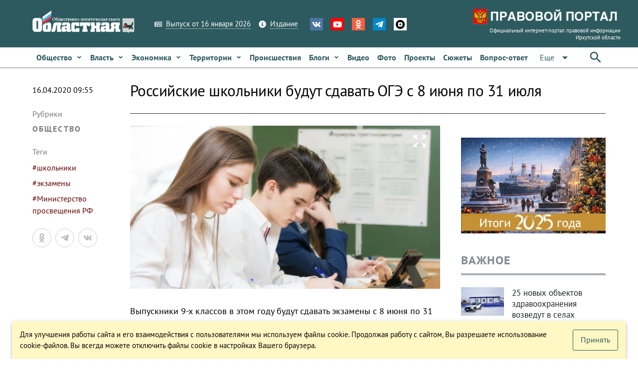

--- FILE ---
content_type: text/html; charset=utf-8
request_url: https://www.ogirk.ru/2020/04/16/rossijskie-shkolniki-budut-sdavat-ogje-s-8-ijunja-po-31-ijulja/
body_size: 32608
content:
<!DOCTYPE html><html lang=ru dir=ltr ><head><base href=/ ><title>Российские школьники будут сдавать ОГЭ с 8 июня по 31 июля - Областная газета OGIRK.RU</title><meta property="description" content="Выпускники 9-х классов в этом году будут сдавать экзамены с 8 июня по 31 июля, сообщила 15 апреля 2020 года пресс-служба минпросвещения РФ. Основные и резервные сроки проведения экзаменов по русскому языку и математике в рамках этого периода могут определяться&hellip;" data-qmeta="0"><meta property="keywords" data-qmeta="1"><meta property="og:title" content="Российские школьники будут сдавать ОГЭ с 8 июня по 31 июля" data-qmeta="2"><meta property="og:description" content="Выпускники 9-х классов в этом году будут сдавать экзамены с 8 июня по 31 июля, сообщила 15 апреля 2020 года пресс-служба минпросвещения РФ. Основные и резервные сроки проведения экзаменов по русскому языку и математике в рамках этого периода могут определяться&hellip;" data-qmeta="3"><meta property="og:keywords" data-qmeta="4"><meta property="og:image" content="https://res.cloudinary.com/dkzvdvh81/image/fetch/f_auto,c_thumb,g_custom:face,w_900,h_676/https://www.ogirk.ru/wp-content/uploads/post/2020/04/b33619c4f69ffbfa9649_2000x.jpg" data-qmeta="5"><meta property="og:url" content="/2020/04/16/rossijskie-shkolniki-budut-sdavat-ogje-s-8-ijunja-po-31-ijulja/" data-qmeta="6"><link rel="canonical" href="https://www.ogirk.ru/2020/04/16/rossijskie-shkolniki-budut-sdavat-ogje-s-8-ijunja-po-31-ijulja/" data-qmeta="canonical"> <meta charset=utf-8><meta name=description content=""><meta name=format-detection content="telephone=no"><meta name=msapplication-tap-highlight content=no><meta name=viewport content="user-scalable=no,initial-scale=1,maximum-scale=1,minimum-scale=1,width=device-width"><meta name=yandex-verification content=84f5792cdc49a4f3><link rel=icon type=image/png href=statics/app-logo-128x128.png><link rel=icon type=image/png sizes=16x16 href=statics/icons/favicon-16x16.png><link rel=icon type=image/png sizes=32x32 href=statics/icons/favicon-32x32.png><link rel=icon type=image/ico href=statics/icons/favicon.ico><link rel="stylesheet" href="/css/app.3edfd7ce.css"></head><body class="desktop no-touch body--light" ><script>window.__Q_META__={"title":"Российские школьники будут сдавать ОГЭ с 8 июня по 31 июля - Областная газета OGIRK.RU","meta":[{"property":"description","content":"Выпускники 9-х классов в этом году будут сдавать экзамены с 8 июня по 31 июля, сообщила 15 апреля 2020 года пресс-служба минпросвещения РФ. Основные и резервные сроки проведения экзаменов по русскому языку и математике в рамках этого периода могут определяться&hellip;"},{"property":"keywords"},{"property":"og:title","content":"Российские школьники будут сдавать ОГЭ с 8 июня по 31 июля"},{"property":"og:description","content":"Выпускники 9-х классов в этом году будут сдавать экзамены с 8 июня по 31 июля, сообщила 15 апреля 2020 года пресс-служба минпросвещения РФ. Основные и резервные сроки проведения экзаменов по русскому языку и математике в рамках этого периода могут определяться&hellip;"},{"property":"og:keywords"},{"property":"og:image","content":"https://res.cloudinary.com/dkzvdvh81/image/fetch/f_auto,c_thumb,g_custom:face,w_900,h_676/https://www.ogirk.ru/wp-content/uploads/post/2020/04/b33619c4f69ffbfa9649_2000x.jpg"},{"property":"og:url","content":"/2020/04/16/rossijskie-shkolniki-budut-sdavat-ogje-s-8-ijunja-po-31-ijulja/"}],"link":{"canonical":{"rel":"canonical","href":"https://www.ogirk.ru/2020/04/16/rossijskie-shkolniki-budut-sdavat-ogje-s-8-ijunja-po-31-ijulja/"}},"htmlAttr":{},"bodyAttr":{}}</script> <script>var _tmr = window._tmr || (window._tmr = []);
    _tmr.push({id: "3073117", type: "pageView", start: (new Date()).getTime()});
    (function (d, w, id) {
      if (d.getElementById(id)) return;
      var ts = d.createElement("script"); ts.type = "text/javascript"; ts.async = true; ts.id = id;
      ts.src = "https://top-fwz1.mail.ru/js/code.js";
      var f = function () {var s = d.getElementsByTagName("script")[0]; s.parentNode.insertBefore(ts, s);};
      if (w.opera == "[object Opera]") { d.addEventListener("DOMContentLoaded", f, false); } else { f(); }
    })(document, window, "topmailru-code");</script><noscript><div><img src="https://top-fwz1.mail.ru/counter?id=3073117;js=na" style=border:0;position:absolute;left:-9999px; alt=Top.Mail.Ru></div></noscript><div id="q-app" data-server-rendered="true"><div><div class="q-layout q-layout--standard" style="min-height:0px;"><!----><!----><div class="com"><!----><!----><!----><!----><!----><!----><!----><!----></div><div class="com" data-v-5bbe1d2b><div class="header" data-v-5bbe1d2b><div class="header__top" data-v-5bbe1d2b><div class="container" data-v-5bbe1d2b><div class="row q-col-gutter-sm-lg q-col-gutter-xl-lg items-center" data-v-5bbe1d2b><div class="col-5 col-md-5 col-lg-5 col-xl-4" data-v-5bbe1d2b><a href="/" class="logo router-link-active" data-v-5bbe1d2b><img src="/statics/hds-logo.png" data-v-5bbe1d2b></a></div><div class="col-14 col-md-12 col-lg-13 col-xl-13" data-v-5bbe1d2b><div class="row items-center q-col-gutter-md-lg q-col-gutter-y-xs" data-v-5bbe1d2b><div class="col-24 col-md-auto" data-v-5bbe1d2b><div class="menu q-gutter-y-sm q-gutter-xs-x-md q-gutter-lg-x-md s-font-xs" data-v-5bbe1d2b><a href="/issue/og" class="menu__item s-link-wrapper" data-v-5bbe1d2b><svg aria-hidden="true" role="presentation" focusable="false" viewBox="0 0 576 512" class="s-link-icon  q-mr-sm q-icon notranslate" data-v-5bbe1d2b><path d="M552 64H112c-20.858 0-38.643 13.377-45.248 32H24c-13.255 0-24 10.745-24 24v272c0 30.928 25.072 56 56 56h496c13.255 0 24-10.745 24-24V88c0-13.255-10.745-24-24-24zM48 392V144h16v248c0 4.411-3.589 8-8 8s-8-3.589-8-8zm480 8H111.422c.374-2.614.578-5.283.578-8V112h416v288zM172 280h136c6.627 0 12-5.373 12-12v-96c0-6.627-5.373-12-12-12H172c-6.627 0-12 5.373-12 12v96c0 6.627 5.373 12 12 12zm28-80h80v40h-80v-40zm-40 140v-24c0-6.627 5.373-12 12-12h136c6.627 0 12 5.373 12 12v24c0 6.627-5.373 12-12 12H172c-6.627 0-12-5.373-12-12zm192 0v-24c0-6.627 5.373-12 12-12h104c6.627 0 12 5.373 12 12v24c0 6.627-5.373 12-12 12H364c-6.627 0-12-5.373-12-12zm0-144v-24c0-6.627 5.373-12 12-12h104c6.627 0 12 5.373 12 12v24c0 6.627-5.373 12-12 12H364c-6.627 0-12-5.373-12-12zm0 72v-24c0-6.627 5.373-12 12-12h104c6.627 0 12 5.373 12 12v24c0 6.627-5.373 12-12 12H364c-6.627 0-12-5.373-12-12z"></path></svg><span class="s-link" data-v-5bbe1d2b>Выпуск от 16 января 2026</span></a><a href="/page/info-about" class="menu__item s-link-wrapper" data-v-5bbe1d2b><svg aria-hidden="true" role="presentation" focusable="false" viewBox="0 0 512 512" class="s-link-icon q-mr-sm q-icon notranslate" data-v-5bbe1d2b><path d="M256 8C119.043 8 8 119.083 8 256c0 136.997 111.043 248 248 248s248-111.003 248-248C504 119.083 392.957 8 256 8zm0 110c23.196 0 42 18.804 42 42s-18.804 42-42 42-42-18.804-42-42 18.804-42 42-42zm56 254c0 6.627-5.373 12-12 12h-88c-6.627 0-12-5.373-12-12v-24c0-6.627 5.373-12 12-12h12v-64h-12c-6.627 0-12-5.373-12-12v-24c0-6.627 5.373-12 12-12h64c6.627 0 12 5.373 12 12v100h12c6.627 0 12 5.373 12 12v24z"></path></svg><span class="s-link" data-v-5bbe1d2b>Издание</span></a><!----></div></div><div class="col-24 col-md-auto s-align-center s-align-md-left" data-v-5bbe1d2b><div class=" icons inline-block q-gutter-md " data-v-5bbe1d2b><a href="https://vk.com/ogirk" target="_blank" class="icons__item" style="background-color:#4D75A3;" data-v-5bbe1d2b><svg aria-hidden="true" role="presentation" focusable="false" viewBox="0 0 576 512" class="q-icon notranslate text-white" style="font-size:18px;" data-v-5bbe1d2b><path d="M545 117.7c3.7-12.5 0-21.7-17.8-21.7h-58.9c-15 0-21.9 7.9-25.6 16.7 0 0-30 73.1-72.4 120.5-13.7 13.7-20 18.1-27.5 18.1-3.7 0-9.4-4.4-9.4-16.9V117.7c0-15-4.2-21.7-16.6-21.7h-92.6c-9.4 0-15 7-15 13.5 0 14.2 21.2 17.5 23.4 57.5v86.8c0 19-3.4 22.5-10.9 22.5-20 0-68.6-73.4-97.4-157.4-5.8-16.3-11.5-22.9-26.6-22.9H38.8c-16.8 0-20.2 7.9-20.2 16.7 0 15.6 20 93.1 93.1 195.5C160.4 378.1 229 416 291.4 416c37.5 0 42.1-8.4 42.1-22.9 0-66.8-3.4-73.1 15.4-73.1 8.7 0 23.7 4.4 58.7 38.1 40 40 46.6 57.9 69 57.9h58.9c16.8 0 25.3-8.4 20.4-25-11.2-34.9-86.9-106.7-90.3-111.5-8.7-11.2-6.2-16.2 0-26.2.1-.1 72-101.3 79.4-135.6z"></path></svg></a><a href="https://www.youtube.com/channel/UC5M9401ITV-nkfPMM75VUxQ?view_as=subscriber" target="_blank" class="icons__item" style="background-color:#FF0000;" data-v-5bbe1d2b><svg aria-hidden="true" role="presentation" focusable="false" viewBox="0 0 576 512" class="q-icon notranslate text-white" style="font-size:18px;" data-v-5bbe1d2b><path d="M549.655 124.083c-6.281-23.65-24.787-42.276-48.284-48.597C458.781 64 288 64 288 64S117.22 64 74.629 75.486c-23.497 6.322-42.003 24.947-48.284 48.597-11.412 42.867-11.412 132.305-11.412 132.305s0 89.438 11.412 132.305c6.281 23.65 24.787 41.5 48.284 47.821C117.22 448 288 448 288 448s170.78 0 213.371-11.486c23.497-6.321 42.003-24.171 48.284-47.821 11.412-42.867 11.412-132.305 11.412-132.305s0-89.438-11.412-132.305zm-317.51 213.508V175.185l142.739 81.205-142.739 81.201z"></path></svg></a><a href="https://ok.ru/ogirk" target="_blank" class="icons__item" style="background-color:#F56040;" data-v-5bbe1d2b><svg aria-hidden="true" role="presentation" focusable="false" viewBox="0 0 320 512" class="q-icon notranslate text-white" style="font-size:18px;" data-v-5bbe1d2b><path d="M275.1 334c-27.4 17.4-65.1 24.3-90 26.9l20.9 20.6 76.3 76.3c27.9 28.6-17.5 73.3-45.7 45.7-19.1-19.4-47.1-47.4-76.3-76.6L84 503.4c-28.2 27.5-73.6-17.6-45.4-45.7 19.4-19.4 47.1-47.4 76.3-76.3l20.6-20.6c-24.6-2.6-62.9-9.1-90.6-26.9-32.6-21-46.9-33.3-34.3-59 7.4-14.6 27.7-26.9 54.6-5.7 0 0 36.3 28.9 94.9 28.9s94.9-28.9 94.9-28.9c26.9-21.1 47.1-8.9 54.6 5.7 12.4 25.7-1.9 38-34.5 59.1zM30.3 129.7C30.3 58 88.6 0 160 0s129.7 58 129.7 129.7c0 71.4-58.3 129.4-129.7 129.4s-129.7-58-129.7-129.4zm66 0c0 35.1 28.6 63.7 63.7 63.7s63.7-28.6 63.7-63.7c0-35.4-28.6-64-63.7-64s-63.7 28.6-63.7 64z"></path></svg></a><a href="https://t.me/ogirk" target="_blank" class="icons__item" style="background-color:#0088cc;" data-v-5bbe1d2b><svg aria-hidden="true" role="presentation" focusable="false" viewBox="0 0 448 512" class="q-icon notranslate text-white" style="font-size:18px;" data-v-5bbe1d2b><path d="M446.7 98.6l-67.6 318.8c-5.1 22.5-18.4 28.1-37.3 17.5l-103-75.9-49.7 47.8c-5.5 5.5-10.1 10.1-20.7 10.1l7.4-104.9 190.9-172.5c8.3-7.4-1.8-11.5-12.9-4.1L117.8 284 16.2 252.2c-22.1-6.9-22.5-22.1 4.6-32.7L418.2 66.4c18.4-6.9 34.5 4.1 28.5 32.2z"></path></svg></a><a href="https://dzen.ru/id/5a8d27835f496759a80b6822" target="_blank" class="icons__item" style="background-color:#ffffff;" data-v-5bbe1d2b><img aria-hidden="true" role="presentation" src="/statics/icons/dzen.png" class="q-icon notranslate text-white" style="font-size:18px;" data-v-5bbe1d2b></a></div></div></div></div><div class="col-5 col-md-7 col-lg-6 col-xl-7 text-right" data-v-5bbe1d2b><a href="https://www.ogirk.ru/pravo/reestr" class="logo-pravo s-t-d-none" data-v-5bbe1d2b><img src="/statics/hds-logo-pravo.png" data-v-5bbe1d2b><div class="s-font-4xs" data-v-5bbe1d2b>
                Официальный интернет-портал правовой информации Иркутской области
              </div></a></div></div></div></div><div class="header__sticky" data-v-5bbe1d2b><div class="header__main" data-v-5bbe1d2b data-v-5bbe1d2b><div class="container" data-v-5bbe1d2b><div class="header__main__nav flex no-wrap items-center" data-v-5bbe1d2b><div class="header__normal__catalog__nav s-font-sm full-width com flex no-wrap items-center --font-size-inherit" style="width:calc(100% - 63px) !important;" data-v-5cc0072c data-v-5bbe1d2b><!----><div id="menu-item-0" class="item" data-v-5cc0072c><span class="item__native" data-v-5cc0072c><a tabindex="0" type="button" href="/category/social/" role="link" class="q-btn q-btn-item non-selectable no-outline q-btn--flat q-btn--rectangle text-primary q-btn--actionable q-focusable q-hoverable q-btn--wrap q-btn--dense  item__link q-px-sm q-py-sm no-underline text-weight-bold text-no-wrap --wrapper-dense" style="line-height:1.50em;" data-v-5cc0072c><span class="q-focus-helper"></span><span class="q-btn__wrapper col row q-anchor--skip"><span class="q-btn__content text-center col items-center q-anchor--skip justify-center row"><span class="block">Общество</span><svg aria-hidden="true" role="presentation" focusable="false" viewBox="0 0 320 512" class="q-ml-sm q-icon notranslate" style="font-size:12px;" data-v-5cc0072c><path d="M143 352.3L7 216.3c-9.4-9.4-9.4-24.6 0-33.9l22.6-22.6c9.4-9.4 24.6-9.4 33.9 0l96.4 96.4 96.4-96.4c9.4-9.4 24.6-9.4 33.9 0l22.6 22.6c9.4 9.4 9.4 24.6 0 33.9l-136 136c-9.2 9.4-24.4 9.4-33.8 0z"></path></svg><!----></span></span></a></span><!----></div><div id="menu-item-1" class="item" data-v-5cc0072c><span class="item__native" data-v-5cc0072c><a tabindex="0" type="button" href="/category/politics/" role="link" class="q-btn q-btn-item non-selectable no-outline q-btn--flat q-btn--rectangle text-primary q-btn--actionable q-focusable q-hoverable q-btn--wrap q-btn--dense  item__link q-px-sm q-py-sm no-underline text-weight-bold text-no-wrap --wrapper-dense" style="line-height:1.50em;" data-v-5cc0072c><span class="q-focus-helper"></span><span class="q-btn__wrapper col row q-anchor--skip"><span class="q-btn__content text-center col items-center q-anchor--skip justify-center row"><span class="block">Власть</span><svg aria-hidden="true" role="presentation" focusable="false" viewBox="0 0 320 512" class="q-ml-sm q-icon notranslate" style="font-size:12px;" data-v-5cc0072c><path d="M143 352.3L7 216.3c-9.4-9.4-9.4-24.6 0-33.9l22.6-22.6c9.4-9.4 24.6-9.4 33.9 0l96.4 96.4 96.4-96.4c9.4-9.4 24.6-9.4 33.9 0l22.6 22.6c9.4 9.4 9.4 24.6 0 33.9l-136 136c-9.2 9.4-24.4 9.4-33.8 0z"></path></svg><!----></span></span></a></span><!----></div><div id="menu-item-2" class="item" data-v-5cc0072c><span class="item__native" data-v-5cc0072c><a tabindex="0" type="button" href="/category/economic/" role="link" class="q-btn q-btn-item non-selectable no-outline q-btn--flat q-btn--rectangle text-primary q-btn--actionable q-focusable q-hoverable q-btn--wrap q-btn--dense  item__link q-px-sm q-py-sm no-underline text-weight-bold text-no-wrap --wrapper-dense" style="line-height:1.50em;" data-v-5cc0072c><span class="q-focus-helper"></span><span class="q-btn__wrapper col row q-anchor--skip"><span class="q-btn__content text-center col items-center q-anchor--skip justify-center row"><span class="block">Экономика</span><svg aria-hidden="true" role="presentation" focusable="false" viewBox="0 0 320 512" class="q-ml-sm q-icon notranslate" style="font-size:12px;" data-v-5cc0072c><path d="M143 352.3L7 216.3c-9.4-9.4-9.4-24.6 0-33.9l22.6-22.6c9.4-9.4 24.6-9.4 33.9 0l96.4 96.4 96.4-96.4c9.4-9.4 24.6-9.4 33.9 0l22.6 22.6c9.4 9.4 9.4 24.6 0 33.9l-136 136c-9.2 9.4-24.4 9.4-33.8 0z"></path></svg><!----></span></span></a></span><!----></div><div id="menu-item-3" class="item" data-v-5cc0072c><span class="item__native" data-v-5cc0072c><a tabindex="0" type="button" href="/category/territory/" role="link" class="q-btn q-btn-item non-selectable no-outline q-btn--flat q-btn--rectangle text-primary q-btn--actionable q-focusable q-hoverable q-btn--wrap q-btn--dense  item__link q-px-sm q-py-sm no-underline text-weight-bold text-no-wrap --wrapper-dense" style="line-height:1.50em;" data-v-5cc0072c><span class="q-focus-helper"></span><span class="q-btn__wrapper col row q-anchor--skip"><span class="q-btn__content text-center col items-center q-anchor--skip justify-center row"><span class="block">Территории</span><svg aria-hidden="true" role="presentation" focusable="false" viewBox="0 0 320 512" class="q-ml-sm q-icon notranslate" style="font-size:12px;" data-v-5cc0072c><path d="M143 352.3L7 216.3c-9.4-9.4-9.4-24.6 0-33.9l22.6-22.6c9.4-9.4 24.6-9.4 33.9 0l96.4 96.4 96.4-96.4c9.4-9.4 24.6-9.4 33.9 0l22.6 22.6c9.4 9.4 9.4 24.6 0 33.9l-136 136c-9.2 9.4-24.4 9.4-33.8 0z"></path></svg><!----></span></span></a></span><!----></div><div id="menu-item-4" class="item" data-v-5cc0072c><span class="item__native" data-v-5cc0072c><a tabindex="0" type="button" href="/category/incident/" role="link" class="q-btn q-btn-item non-selectable no-outline q-btn--flat q-btn--rectangle text-primary q-btn--actionable q-focusable q-hoverable q-btn--wrap q-btn--dense  item__link q-px-sm q-py-sm no-underline text-weight-bold text-no-wrap --wrapper-dense" style="line-height:1.50em;" data-v-5cc0072c><span class="q-focus-helper"></span><span class="q-btn__wrapper col row q-anchor--skip"><span class="q-btn__content text-center col items-center q-anchor--skip justify-center row"><span class="block">Происшествия</span><!----><!----></span></span></a></span><!----></div><div id="menu-item-5" class="item" data-v-5cc0072c><span class="item__native" data-v-5cc0072c><a tabindex="0" type="button" href="/category/blogs/" role="link" class="q-btn q-btn-item non-selectable no-outline q-btn--flat q-btn--rectangle text-primary q-btn--actionable q-focusable q-hoverable q-btn--wrap q-btn--dense  item__link q-px-sm q-py-sm no-underline text-weight-bold text-no-wrap --wrapper-dense" style="line-height:1.50em;" data-v-5cc0072c><span class="q-focus-helper"></span><span class="q-btn__wrapper col row q-anchor--skip"><span class="q-btn__content text-center col items-center q-anchor--skip justify-center row"><span class="block">Блоги</span><svg aria-hidden="true" role="presentation" focusable="false" viewBox="0 0 320 512" class="q-ml-sm q-icon notranslate" style="font-size:12px;" data-v-5cc0072c><path d="M143 352.3L7 216.3c-9.4-9.4-9.4-24.6 0-33.9l22.6-22.6c9.4-9.4 24.6-9.4 33.9 0l96.4 96.4 96.4-96.4c9.4-9.4 24.6-9.4 33.9 0l22.6 22.6c9.4 9.4 9.4 24.6 0 33.9l-136 136c-9.2 9.4-24.4 9.4-33.8 0z"></path></svg><!----></span></span></a></span><!----></div><div id="menu-item-6" class="item" data-v-5cc0072c><span class="item__native" data-v-5cc0072c><a tabindex="0" type="button" href="/video" role="link" class="q-btn q-btn-item non-selectable no-outline q-btn--flat q-btn--rectangle text-primary q-btn--actionable q-focusable q-hoverable q-btn--wrap q-btn--dense  item__link q-px-sm q-py-sm no-underline text-weight-bold text-no-wrap --wrapper-dense" style="line-height:1.50em;" data-v-5cc0072c><span class="q-focus-helper"></span><span class="q-btn__wrapper col row q-anchor--skip"><span class="q-btn__content text-center col items-center q-anchor--skip justify-center row"><span class="block">Видео</span><!----><!----></span></span></a></span><!----></div><div id="menu-item-7" class="item" data-v-5cc0072c><span class="item__native" data-v-5cc0072c><a tabindex="0" type="button" href="/foto" role="link" class="q-btn q-btn-item non-selectable no-outline q-btn--flat q-btn--rectangle text-primary q-btn--actionable q-focusable q-hoverable q-btn--wrap q-btn--dense  item__link q-px-sm q-py-sm no-underline text-weight-bold text-no-wrap --wrapper-dense" style="line-height:1.50em;" data-v-5cc0072c><span class="q-focus-helper"></span><span class="q-btn__wrapper col row q-anchor--skip"><span class="q-btn__content text-center col items-center q-anchor--skip justify-center row"><span class="block">Фото</span><!----><!----></span></span></a></span><!----></div><div id="menu-item-8" class="item" data-v-5cc0072c><span class="item__native" data-v-5cc0072c><a tabindex="0" type="button" href="/projects" role="link" class="q-btn q-btn-item non-selectable no-outline q-btn--flat q-btn--rectangle text-primary q-btn--actionable q-focusable q-hoverable q-btn--wrap q-btn--dense  item__link q-px-sm q-py-sm no-underline text-weight-bold text-no-wrap --wrapper-dense" style="line-height:1.50em;" data-v-5cc0072c><span class="q-focus-helper"></span><span class="q-btn__wrapper col row q-anchor--skip"><span class="q-btn__content text-center col items-center q-anchor--skip justify-center row"><span class="block">Проекты</span><!----><!----></span></span></a></span><!----></div><div id="menu-item-9" class="item" data-v-5cc0072c><span class="item__native" data-v-5cc0072c><a tabindex="0" type="button" href="/topics" role="link" class="q-btn q-btn-item non-selectable no-outline q-btn--flat q-btn--rectangle text-primary q-btn--actionable q-focusable q-hoverable q-btn--wrap q-btn--dense  item__link q-px-sm q-py-sm no-underline text-weight-bold text-no-wrap --wrapper-dense" style="line-height:1.50em;" data-v-5cc0072c><span class="q-focus-helper"></span><span class="q-btn__wrapper col row q-anchor--skip"><span class="q-btn__content text-center col items-center q-anchor--skip justify-center row"><span class="block">Сюжеты</span><!----><!----></span></span></a></span><!----></div><div id="menu-item-10" class="item" data-v-5cc0072c><span class="item__native" data-v-5cc0072c><a tabindex="0" type="button" href="/confs" role="link" class="q-btn q-btn-item non-selectable no-outline q-btn--flat q-btn--rectangle text-primary q-btn--actionable q-focusable q-hoverable q-btn--wrap q-btn--dense  item__link q-px-sm q-py-sm no-underline text-weight-bold text-no-wrap --wrapper-dense" style="line-height:1.50em;" data-v-5cc0072c><span class="q-focus-helper"></span><span class="q-btn__wrapper col row q-anchor--skip"><span class="q-btn__content text-center col items-center q-anchor--skip justify-center row"><span class="block">Вопрос-ответ</span><!----><!----></span></span></a></span><!----></div><div id="menu-item-11" class="item" data-v-5cc0072c><span class="item__native" data-v-5cc0072c><button tabindex="0" type="button" role="button" class="q-btn q-btn-item non-selectable no-outline q-btn--flat q-btn--rectangle text-primary q-btn--actionable q-focusable q-hoverable q-btn--wrap q-btn--dense  item__link q-px-sm q-py-sm no-underline text-weight-bold text-no-wrap --wrapper-dense" style="line-height:1.50em;" data-v-5cc0072c><span class="q-focus-helper"></span><span class="q-btn__wrapper col row q-anchor--skip"><span class="q-btn__content text-center col items-center q-anchor--skip justify-center row"><span class="block">Редакция</span><svg aria-hidden="true" role="presentation" focusable="false" viewBox="0 0 320 512" class="q-ml-sm q-icon notranslate" style="font-size:12px;" data-v-5cc0072c><path d="M143 352.3L7 216.3c-9.4-9.4-9.4-24.6 0-33.9l22.6-22.6c9.4-9.4 24.6-9.4 33.9 0l96.4 96.4 96.4-96.4c9.4-9.4 24.6-9.4 33.9 0l22.6 22.6c9.4 9.4 9.4 24.6 0 33.9l-136 136c-9.2 9.4-24.4 9.4-33.8 0z"></path></svg><!----></span></span></button></span><!----></div><!----></div><div class="q-space" data-v-5bbe1d2b></div><div data-v-5bbe1d2b><button tabindex="0" type="button" role="button" class="q-btn q-btn-item non-selectable no-outline q-btn--flat q-btn--rectangle text-primary q-btn--actionable q-focusable q-hoverable q-btn--wrap q-btn--dense" data-v-5bbe1d2b><span class="q-focus-helper"></span><span class="q-btn__wrapper col row q-anchor--skip"><span class="q-btn__content text-center col items-center q-anchor--skip justify-center row"><svg aria-hidden="true" role="presentation" focusable="false" viewBox="0 0 24 24" class="q-icon notranslate" style="font-size:30px;" data-v-5bbe1d2b><path d="M0 0h24v24H0z" style="fill:none;"></path><path d="M15.5 14h-.79l-.28-.27C15.41 12.59 16 11.11 16 9.5 16 5.91 13.09 3 9.5 3S3 5.91 3 9.5 5.91 16 9.5 16c1.61 0 3.09-.59 4.23-1.57l.27.28v.79l5 4.99L20.49 19l-4.99-5zm-6 0C7.01 14 5 11.99 5 9.5S7.01 5 9.5 5 14 7.01 14 9.5 11.99 14 9.5 14z"></path></svg></span></span></button></div></div></div></div></div><!----></div><!----></div><div class="q-page-container"><main class="q-page q-mt-md q-mt-md-lg q-mb-lg" style="min-height:calc(100vh - 0px);"><div data-id="0" infeed="[object Object]" class="item-page-post-post item-page-post-post-2col q-mb-xl" data-v-27089d7c><!----><div class="container" data-v-27089d7c><div class="row q-col-gutter-x-lg q-col-gutter-y-md" data-v-27089d7c><div id="page-left-col" class="col-24 col-lg-4" data-v-27089d7c><div class="com gt-md" style="height:100%;" data-v-21e64c62 data-v-27089d7c><!----><div class="c-date q-mb-lg q-mt-sm" data-v-21e64c62>
    16.04.2020 09:55
  </div><div class="c-cats q-mb-lg" data-v-21e64c62><div class="c-cats__label q-mb-sm" data-v-21e64c62>
      Рубрики
    </div><a href="/category/social/" class="c-cats__item q-mb-sm" data-v-21e64c62>
      Общество
    </a></div><!----><!----><div class="c-tags q-mb-lg" data-v-21e64c62><div class="c-tags__label q-mb-sm" data-v-21e64c62>
      Теги
    </div><a href="/tag/shkolniki/" class="c-tags__item " data-v-21e64c62>
      #школьники
    </a><a href="/tag/jekzameny/" class="c-tags__item " data-v-21e64c62>
      #экзамены
    </a><a href="/tag/ministerstvo-prosveshhenija-rf/" class="c-tags__item " data-v-21e64c62>
      #Министерство просвещения РФ
    </a></div><!----></div><div class="com lt-lg" data-v-1900f844 data-v-27089d7c><div role="tablist" class="q-tabs row no-wrap items-center c-tags__tabs q-mb-sm q-tabs--not-scrollable q-tabs--horizontal q-tabs__arrows--inside q-tabs--dense" data-v-1900f844><!----><div class="q-tabs__content row no-wrap items-center self-stretch hide-scrollbar q-tabs__content--align-left"><a href="/category/social/" tabindex="0" role="tab" class="q-tab relative-position self-stretch flex flex-center text-center q-pl-none q-pr-md q-tab--inactive q-focusable q-hoverable cursor-pointer" data-v-1900f844><div tabindex="-1" class="q-focus-helper"></div><div class="q-tab__content self-stretch flex-center relative-position q-anchor--skip non-selectable column"><div class="q-tab__label">#Общество</div></div><div class="q-tab__indicator absolute-bottom"></div></a><a href="/tag/shkolniki/" tabindex="0" role="tab" class="q-tab relative-position self-stretch flex flex-center text-center q-pl-none q-pr-md q-tab--inactive q-focusable q-hoverable cursor-pointer" data-v-1900f844><div tabindex="-1" class="q-focus-helper"></div><div class="q-tab__content self-stretch flex-center relative-position q-anchor--skip non-selectable column"><div class="q-tab__label">#школьники</div></div><div class="q-tab__indicator absolute-bottom"></div></a><a href="/tag/jekzameny/" tabindex="0" role="tab" class="q-tab relative-position self-stretch flex flex-center text-center q-pl-none q-pr-md q-tab--inactive q-focusable q-hoverable cursor-pointer" data-v-1900f844><div tabindex="-1" class="q-focus-helper"></div><div class="q-tab__content self-stretch flex-center relative-position q-anchor--skip non-selectable column"><div class="q-tab__label">#экзамены</div></div><div class="q-tab__indicator absolute-bottom"></div></a><a href="/tag/ministerstvo-prosveshhenija-rf/" tabindex="0" role="tab" class="q-tab relative-position self-stretch flex flex-center text-center q-pl-none q-pr-md q-tab--inactive q-focusable q-hoverable cursor-pointer" data-v-1900f844><div tabindex="-1" class="q-focus-helper"></div><div class="q-tab__content self-stretch flex-center relative-position q-anchor--skip non-selectable column"><div class="q-tab__label">#Министерство просвещения РФ</div></div><div class="q-tab__indicator absolute-bottom"></div></a></div><i aria-hidden="true" role="presentation" class="q-tabs__arrow q-tabs__arrow--left absolute q-tab__icon material-icons q-icon notranslate">chevron_left</i><i aria-hidden="true" role="presentation" class="q-tabs__arrow q-tabs__arrow--right absolute q-tab__icon material-icons q-icon notranslate q-tabs__arrow--faded">chevron_right</i></div><!----><!----><div class="flex items-center" data-v-1900f844><div class="c-date text-grey-7" data-v-1900f844>
      16.04.2020 09:55
    </div><div class="c-social q-ml-auto" data-v-1900f844><div class="c-social__inner" data-v-1900f844><div class="com el-share q-gutter-sm s-orientation-horizontal" data-v-3fa715de data-v-1900f844><!----><ShareNetwork media="https://res.cloudinary.com/dkzvdvh81/image/fetch/f_auto,c_thumb,g_custom:face,w_900,h_676/https://www.ogirk.ru/wp-content/uploads/post/2020/04/b33619c4f69ffbfa9649_2000x.jpg" network="odnoklassniki" title="Российские школьники будут сдавать ОГЭ с 8 июня по 31 июля" url="https://www.ogirk.ru/2020/04/16/rossijskie-shkolniki-budut-sdavat-ogje-s-8-ijunja-po-31-ijulja/" class="c-item" data-v-3fa715de><svg aria-hidden="true" role="presentation" focusable="false" viewBox="0 0 320 512" class="c-item-icon q-icon notranslate" data-v-3fa715de><path d="M275.1 334c-27.4 17.4-65.1 24.3-90 26.9l20.9 20.6 76.3 76.3c27.9 28.6-17.5 73.3-45.7 45.7-19.1-19.4-47.1-47.4-76.3-76.6L84 503.4c-28.2 27.5-73.6-17.6-45.4-45.7 19.4-19.4 47.1-47.4 76.3-76.3l20.6-20.6c-24.6-2.6-62.9-9.1-90.6-26.9-32.6-21-46.9-33.3-34.3-59 7.4-14.6 27.7-26.9 54.6-5.7 0 0 36.3 28.9 94.9 28.9s94.9-28.9 94.9-28.9c26.9-21.1 47.1-8.9 54.6 5.7 12.4 25.7-1.9 38-34.5 59.1zM30.3 129.7C30.3 58 88.6 0 160 0s129.7 58 129.7 129.7c0 71.4-58.3 129.4-129.7 129.4s-129.7-58-129.7-129.4zm66 0c0 35.1 28.6 63.7 63.7 63.7s63.7-28.6 63.7-63.7c0-35.4-28.6-64-63.7-64s-63.7 28.6-63.7 64z"></path></svg><!----></ShareNetwork><ShareNetwork media="https://res.cloudinary.com/dkzvdvh81/image/fetch/f_auto,c_thumb,g_custom:face,w_900,h_676/https://www.ogirk.ru/wp-content/uploads/post/2020/04/b33619c4f69ffbfa9649_2000x.jpg" network="telegram" title="Российские школьники будут сдавать ОГЭ с 8 июня по 31 июля" url="https://www.ogirk.ru/2020/04/16/rossijskie-shkolniki-budut-sdavat-ogje-s-8-ijunja-po-31-ijulja/" class="c-item" data-v-3fa715de><svg aria-hidden="true" role="presentation" focusable="false" viewBox="0 0 448 512" class="c-item-icon q-icon notranslate" data-v-3fa715de><path d="M446.7 98.6l-67.6 318.8c-5.1 22.5-18.4 28.1-37.3 17.5l-103-75.9-49.7 47.8c-5.5 5.5-10.1 10.1-20.7 10.1l7.4-104.9 190.9-172.5c8.3-7.4-1.8-11.5-12.9-4.1L117.8 284 16.2 252.2c-22.1-6.9-22.5-22.1 4.6-32.7L418.2 66.4c18.4-6.9 34.5 4.1 28.5 32.2z"></path></svg><!----></ShareNetwork><ShareNetwork media="https://res.cloudinary.com/dkzvdvh81/image/fetch/f_auto,c_thumb,g_custom:face,w_900,h_676/https://www.ogirk.ru/wp-content/uploads/post/2020/04/b33619c4f69ffbfa9649_2000x.jpg" network="vk" title="Российские школьники будут сдавать ОГЭ с 8 июня по 31 июля" url="https://www.ogirk.ru/2020/04/16/rossijskie-shkolniki-budut-sdavat-ogje-s-8-ijunja-po-31-ijulja/" class="c-item" data-v-3fa715de><svg aria-hidden="true" role="presentation" focusable="false" viewBox="0 0 576 512" class="c-item-icon q-icon notranslate" data-v-3fa715de><path d="M545 117.7c3.7-12.5 0-21.7-17.8-21.7h-58.9c-15 0-21.9 7.9-25.6 16.7 0 0-30 73.1-72.4 120.5-13.7 13.7-20 18.1-27.5 18.1-3.7 0-9.4-4.4-9.4-16.9V117.7c0-15-4.2-21.7-16.6-21.7h-92.6c-9.4 0-15 7-15 13.5 0 14.2 21.2 17.5 23.4 57.5v86.8c0 19-3.4 22.5-10.9 22.5-20 0-68.6-73.4-97.4-157.4-5.8-16.3-11.5-22.9-26.6-22.9H38.8c-16.8 0-20.2 7.9-20.2 16.7 0 15.6 20 93.1 93.1 195.5C160.4 378.1 229 416 291.4 416c37.5 0 42.1-8.4 42.1-22.9 0-66.8-3.4-73.1 15.4-73.1 8.7 0 23.7 4.4 58.7 38.1 40 40 46.6 57.9 69 57.9h58.9c16.8 0 25.3-8.4 20.4-25-11.2-34.9-86.9-106.7-90.3-111.5-8.7-11.2-6.2-16.2 0-26.2.1-.1 72-101.3 79.4-135.6z"></path></svg><!----></ShareNetwork></div></div></div></div></div></div><div class="col-24 col-lg-20" data-v-27089d7c><div class="c-header q-pb-lg q-mb-lg" data-v-27089d7c><h1 class="c-header__title s-font-xxl s-font-md-4xl q-ma-none" data-v-27089d7c>
            Российские школьники будут сдавать ОГЭ с 8 июня по 31 июля
          </h1><!----></div><div class="row q-col-gutter-xl" data-v-27089d7c><div class="col-24 col-md-16" data-v-27089d7c><div class="c-body" style="min-height: 100%;" data-v-27089d7c><!----><div class="c-body__main" data-v-27089d7c><div class="com c-media q-mb-lg" data-v-c0bc9790 data-v-27089d7c><!----></div><!----><div class="c-body__content sm-content-style" data-v-27089d7c><p>Выпускники 9-х классов в этом году будут сдавать экзамены с 8 июня по 31 июля, сообщила 15 апреля 2020 года пресс-служба минпросвещения РФ.</p>
<p>Основные и резервные сроки проведения экзаменов по русскому языку и математике в рамках этого периода могут определяться каждым регионом самостоятельно. Основной государственный экзамен по предметам по выбору в этом году проводиться не будет.</p>
<p>При неудовлетворительных результатах ОГЭ и ГВЭ можно будет пересдать в дополнительный период в сентябре: 4 сентября – по русскому языку, 7 сентября – по математике.</p>
</div><div class="widget c-body__related q-mt-lg q-py-md" data-v-3e4a364c data-v-27089d7c><div class="w-header items-center" data-v-3e4a364c><div class="w-header__title" data-v-3e4a364c><span data-v-3e4a364c>
         Читайте также
      </span></div><!----><!----></div><div class="w-body" data-v-3e4a364c><div data-v-7b4ab7ea data-v-27089d7c><div class="query-items query-items-grid" data-v-276d5cee data-v-27089d7c><div class=" row " style=";" data-v-276d5cee></div></div><!----></div></div></div></div><!----></div></div><div class="col-24 col-md-8" data-v-27089d7c><div data-v-1c8d9d9f data-v-27089d7c><div class="q-gutter-y-xl"><div id="ad-zone-2" class="c-zone q-pt-lg" data-v-1b1d29ee data-v-1c8d9d9f><div class="query-items query-items-grid q-gutter-lg" data-v-276d5cee data-v-1c8d9d9f><div class="q-col-gutter-y-lg row " style=";" data-v-276d5cee><div id="qi-694b91157e2ba9987707ab42" title="qi-item-ad-banner" class="query-item qi-type-sm-ad-item qi-item-ad-banner col-24" data-v-7aa1c6f4 data-v-276d5cee><div class="i-content text-center" data-v-7aa1c6f4><div class="i-media" data-v-7aa1c6f4><div class="i-thumb" data-v-7aa1c6f4><a href="https://www.ogirk.ru/tag/itogi-2025-goda/?erid=2dss" target="_blank" data-v-7aa1c6f4><img class="i-thumb__img" style="width:100%;" data-v-7aa1c6f4></a></div></div></div></div></div></div><!----></div><div class="widget" data-v-3e4a364c data-v-1c8d9d9f><div class="w-header items-center" data-v-3e4a364c><div class="w-header__title" data-v-3e4a364c><span data-v-3e4a364c>
         Важное
      </span></div><!----><!----></div><div class="w-body" data-v-3e4a364c><div data-v-7b4ab7ea data-v-1c8d9d9f><div class="query-items query-items-grid" data-v-276d5cee data-v-1c8d9d9f><div class=" row " style=";" data-v-276d5cee><div id="qi-6969fdd5d37dd05afa0a9e52" title="qi-item-3" class="query-item qi-type-post qi-item-3 col-24" data-v-21766965 data-v-276d5cee><div class="i-content q-py-md s-border-bottom" data-v-21766965><div class="i-row row q-col-gutter-md q-col-gutter-md" data-v-21766965><div class="col-8 " data-v-21766965><div class="i-media" data-v-21766965><div class="i-thumb" data-v-21766965><a href="/2026/01/16/25-novyh-obektov-zdravoohranenija-vozvedut-v-selah-priangarja-v-2026-godu/" data-v-21766965><div class="i-thumb__holder" data-v-21766965><div class="i-thumb__res__holder" style="padding-bottom:66.67%;" data-v-21766965></div><div class="i-thumb__res__bimg" data-v-21766965></div></div></a></div></div></div><div class="col-16 " data-v-21766965><div class="i-info" data-v-21766965><!----><a href="/2026/01/16/25-novyh-obektov-zdravoohranenija-vozvedut-v-selah-priangarja-v-2026-godu/" data-v-21766965><h3 class="i-title q-ma-none s-font-md " data-v-21766965>
              25 новых объектов здравоохранения возведут в селах Приангарья в 2026 году
            </h3></a></div></div></div></div></div><div id="qi-6969a2a9e549b5e3330e3652" title="qi-item-3" class="query-item qi-type-post qi-item-3 col-24" data-v-21766965 data-v-276d5cee><div class="i-content q-py-md s-border-bottom" data-v-21766965><div class="i-row row q-col-gutter-md q-col-gutter-md" data-v-21766965><div class="col-8 " data-v-21766965><div class="i-media" data-v-21766965><div class="i-thumb" data-v-21766965><a href="/2026/01/16/68-punktov-obogreva-dejstvujut-v-irkutskoj-oblasti/" data-v-21766965><div class="i-thumb__holder" data-v-21766965><div class="i-thumb__res__holder" style="padding-bottom:66.67%;" data-v-21766965></div><div class="i-thumb__res__bimg" data-v-21766965></div></div></a></div></div></div><div class="col-16 " data-v-21766965><div class="i-info" data-v-21766965><!----><a href="/2026/01/16/68-punktov-obogreva-dejstvujut-v-irkutskoj-oblasti/" data-v-21766965><h3 class="i-title q-ma-none s-font-md " data-v-21766965>
              68 пунктов обогрева развернут в Иркутской области
            </h3></a></div></div></div></div></div><div id="qi-696707294df79a24980bdcc2" title="qi-item-3" class="query-item qi-type-post qi-item-3 col-24" data-v-21766965 data-v-276d5cee><div class="i-content q-py-md s-border-bottom" data-v-21766965><div class="i-row row q-col-gutter-md q-col-gutter-md" data-v-21766965><div class="col-8 " data-v-21766965><div class="i-media" data-v-21766965><div class="i-thumb" data-v-21766965><a href="/2026/01/14/rezhim-povyshennoj-gotovnosti-vvedut-v-irkutskoj-oblasti-vo-vremja-kreshhenija/" data-v-21766965><div class="i-thumb__holder" data-v-21766965><div class="i-thumb__res__holder" style="padding-bottom:66.67%;" data-v-21766965></div><div class="i-thumb__res__bimg" data-v-21766965></div></div></a></div></div></div><div class="col-16 " data-v-21766965><div class="i-info" data-v-21766965><!----><a href="/2026/01/14/rezhim-povyshennoj-gotovnosti-vvedut-v-irkutskoj-oblasti-vo-vremja-kreshhenija/" data-v-21766965><h3 class="i-title q-ma-none s-font-md " data-v-21766965>
              Режим повышенной готовности введут в Иркутской области во время Крещения
            </h3></a></div></div></div></div></div><div id="qi-6965bb8691df175aa7069672" title="qi-item-3" class="query-item qi-type-post qi-item-3 col-24" data-v-21766965 data-v-276d5cee><div class="i-content q-py-md s-border-bottom" data-v-21766965><div class="i-row row q-col-gutter-md q-col-gutter-md" data-v-21766965><div class="col-8 " data-v-21766965><div class="i-media" data-v-21766965><div class="i-thumb" data-v-21766965><a href="/2026/01/13/bolee-630-iniciativnyh-proektov-zhitelej-realizujut-v-irkutskoj-oblasti/" data-v-21766965><div class="i-thumb__holder" data-v-21766965><div class="i-thumb__res__holder" style="padding-bottom:66.67%;" data-v-21766965></div><div class="i-thumb__res__bimg" data-v-21766965></div></div></a></div></div></div><div class="col-16 " data-v-21766965><div class="i-info" data-v-21766965><!----><a href="/2026/01/13/bolee-630-iniciativnyh-proektov-zhitelej-realizujut-v-irkutskoj-oblasti/" data-v-21766965><h3 class="i-title q-ma-none s-font-md " data-v-21766965>
              Более 630 инициативных проектов жителей реализуют в Иркутской области
            </h3></a></div></div></div></div></div></div></div><!----></div></div></div><!----><div class="widget" data-v-3e4a364c data-v-1c8d9d9f><div class="w-header items-center" data-v-3e4a364c><div class="w-header__title" data-v-3e4a364c><a href="/foto" data-v-3e4a364c>
        Фоторепортажи
      </a></div><!----><div class="w-header__more" data-v-3e4a364c><a href="/foto" data-v-3e4a364c>
        все
        <i aria-hidden="true" role="presentation" class="fas fa-angle-right q-icon notranslate" style="font-size:18px;" data-v-3e4a364c> </i></a></div></div><div class="w-body" data-v-3e4a364c><div class="query-items query-items-grid" data-v-276d5cee data-v-1c8d9d9f><div class=" row " style=";" data-v-276d5cee><div id="qi-6969c9cd8d9e7aafce056872" title="qi-item-1" class="query-item qi-type-post qi-item-1 col-24" data-v-26f4f51d data-v-276d5cee><div class="i-content" data-v-26f4f51d><!----><div class="i-media" data-v-26f4f51d><button tabindex="0" type="button" role="button" class="q-btn q-btn-item non-selectable no-outline i-format style-1 q-btn--standard q-btn--rectangle q-btn--actionable q-focusable q-hoverable q-btn--wrap q-btn--dense" style="font-size:14px;pointer-events:none;" data-v-26f4f51d><span class="q-focus-helper"></span><span class="q-btn__wrapper col row q-anchor--skip"><span class="q-btn__content text-center col items-center q-anchor--skip justify-center row"><span class="block">фото</span><svg aria-hidden="true" role="presentation" focusable="false" viewBox="0 0 576 512" class="q-ml-sm q-icon notranslate" style="font-size:12px;" data-v-26f4f51d><path d="M480 416v16c0 26.51-21.49 48-48 48H48c-26.51 0-48-21.49-48-48V176c0-26.51 21.49-48 48-48h16v48H54a6 6 0 0 0-6 6v244a6 6 0 0 0 6 6h372a6 6 0 0 0 6-6v-10h48zm42-336H150a6 6 0 0 0-6 6v244a6 6 0 0 0 6 6h372a6 6 0 0 0 6-6V86a6 6 0 0 0-6-6zm6-48c26.51 0 48 21.49 48 48v256c0 26.51-21.49 48-48 48H144c-26.51 0-48-21.49-48-48V80c0-26.51 21.49-48 48-48h384zM264 144c0 22.091-17.909 40-40 40s-40-17.909-40-40 17.909-40 40-40 40 17.909 40 40zm-72 96l39.515-39.515c4.686-4.686 12.284-4.686 16.971 0L288 240l103.515-103.515c4.686-4.686 12.284-4.686 16.971 0L480 208v80H192v-48z"></path></svg></span></span></button><div class="i-thumb" data-v-26f4f51d><a href="/2026/01/16/bojcy-svo-prohodjashhie-reabilitaciju-v-irkutskom-voennom-gospitale-poluchili-gosnagrady-rossijskoj-federacii/" style="display:block;" data-v-26f4f51d><div class="i-thumb__holder" data-v-26f4f51d><div class="i-thumb__res__holder bg-grey-3" style="padding-bottom:50%;" data-v-26f4f51d></div><div class="i-thumb__res__bimg" data-v-26f4f51d></div></div></a></div><div class="i-terms -style1 q-ma-md q-px-xs" data-v-26f4f51d><span class="i-terms-item" data-v-26f4f51d>
          Общество
        </span></div><div class="i-info q-pb-md s-overlay" data-v-26f4f51d><a href="/2026/01/16/bojcy-svo-prohodjashhie-reabilitaciju-v-irkutskom-voennom-gospitale-poluchili-gosnagrady-rossijskoj-federacii/" class="block q-pt-lg q-px-md" data-v-26f4f51d><h3 class="i-title q-ma-none s-font-lg " data-v-26f4f51d>
            Бойцы СВО, проходящие реабилитацию в иркутском военном госпитале, получили госнаграды Российской Федерации
          </h3></a><div class="q-mt-xs" data-v-26f4f51d data-v-26f4f51d><a href="/2026/01/16/bojcy-svo-prohodjashhie-reabilitaciju-v-irkutskom-voennom-gospitale-poluchili-gosnagrady-rossijskoj-federacii/" class="block q-px-md" data-v-26f4f51d><h4 class="i-subtitle q-ma-none q-mt-sm s-font-sm " data-v-26f4f51d>
                
              </h4><div class="i-meta flex items-center q-mt-sm" data-v-26f4f51d><div class="i-date" data-v-26f4f51d>
                  16 января 2026 в 13:16
                </div><div class="q-space" data-v-26f4f51d></div><div data-v-848b6ad6 data-v-26f4f51d></div></div></a></div></div></div></div></div></div></div></div></div><div id="ad-zone-4" class="c-zone q-pt-lg" data-v-1b1d29ee data-v-1c8d9d9f><div class="query-items query-items-grid q-gutter-lg" data-v-276d5cee data-v-1c8d9d9f><div class="q-col-gutter-y-lg row " style=";" data-v-276d5cee><div id="qi-681c1c52422e1743350e62c2" title="qi-item-ad-banner" class="query-item qi-type-sm-ad-item qi-item-ad-banner col-24" data-v-7aa1c6f4 data-v-276d5cee><div class="i-content text-center" data-v-7aa1c6f4><div class="i-media" data-v-7aa1c6f4><div class="i-thumb" data-v-7aa1c6f4><a href="https://www.ogirk.ru/tag/svjaz-pokolenij/" target="_blank" data-v-7aa1c6f4><img class="i-thumb__img" style="width:100%;" data-v-7aa1c6f4></a></div></div></div></div></div></div><!----></div><div class="widget" data-v-3e4a364c data-v-1c8d9d9f><div class="w-header items-center" data-v-3e4a364c><div class="w-header__title" data-v-3e4a364c><span data-v-3e4a364c>
         Читаемое
      </span></div><!----><!----></div><div class="w-body" data-v-3e4a364c><div data-v-7b4ab7ea data-v-1c8d9d9f><div class="query-items query-items-grid" data-v-276d5cee data-v-1c8d9d9f><div class="q-col-gutter-md row " style=";" data-v-276d5cee><div id="qi-696cd6f90be0db936a001f12" title="qi-item-index" class="query-item qi-type-post qi-item-index col-24" data-v-a079f2c8 data-v-276d5cee><div class="i-row row no-wrap " data-v-a079f2c8><div class="i-col1 col col-shrink text-center " data-v-a079f2c8><div class="i-index q-px-md q-py-xs " data-v-a079f2c8>
        1
      </div></div><div class="i-col2 col " data-v-a079f2c8><a href="/2026/01/18/territoriju-detskoj-shkoly-iskusstv-im-a-v-kuzakova-blagoustroili-v-kirenske/" data-v-a079f2c8><div class="i-info" data-v-a079f2c8><div class="i-title q-ma-none" data-v-a079f2c8>
            Территорию Детской школы искусств им. А.В. Кузакова благоустроили в Киренске
          </div></div></a></div></div></div><div id="qi-696ccdd536a1b8daf80e1a92" title="qi-item-index" class="query-item qi-type-post qi-item-index col-24" data-v-a079f2c8 data-v-276d5cee><div class="i-row row no-wrap " data-v-a079f2c8><div class="i-col1 col col-shrink text-center " data-v-a079f2c8><div class="i-index q-px-md q-py-xs " data-v-a079f2c8>
        2
      </div></div><div class="i-col2 col " data-v-a079f2c8><a href="/2026/01/18/igor-kobzev-prokommentiroval-pozhar-v-torgovom-centre-v-angarske/" data-v-a079f2c8><div class="i-info" data-v-a079f2c8><div class="i-title q-ma-none" data-v-a079f2c8>
            Игорь Кобзев прокомментировал пожар в торговом центре в Ангарске
          </div></div></a></div></div></div><div id="qi-696cca8d0deb5fed480787c2" title="qi-item-index" class="query-item qi-type-post qi-item-index col-24" data-v-a079f2c8 data-v-276d5cee><div class="i-row row no-wrap " data-v-a079f2c8><div class="i-col1 col col-shrink text-center " data-v-a079f2c8><div class="i-index q-px-md q-py-xs " data-v-a079f2c8>
        3
      </div></div><div class="i-col2 col " data-v-a079f2c8><a href="/2026/01/18/dve-zhizni-unes-pozhar-v-irkutskom-mo/" data-v-a079f2c8><div class="i-info" data-v-a079f2c8><div class="i-title q-ma-none" data-v-a079f2c8>
            Две жизни унес пожар в Иркутском МО
          </div></div></a></div></div></div><div id="qi-696cb79121ff9e55860e7832" title="qi-item-index" class="query-item qi-type-post qi-item-index col-24" data-v-a079f2c8 data-v-276d5cee><div class="i-row row no-wrap " data-v-a079f2c8><div class="i-col1 col col-shrink text-center " data-v-a079f2c8><div class="i-index q-px-md q-py-xs " data-v-a079f2c8>
        4
      </div></div><div class="i-col2 col " data-v-a079f2c8><a href="/2026/01/18/sledstvennyj-komitet-provodit-proverku-po-faktu-kommunalnoj-avarii-v-irkutske/" data-v-a079f2c8><div class="i-info" data-v-a079f2c8><div class="i-title q-ma-none" data-v-a079f2c8>
            Следственный комитет проводит проверку по факту коммунальной аварии в Иркутске
          </div></div></a></div></div></div></div></div><!----></div></div></div><div class="widget" data-v-3e4a364c data-v-1c8d9d9f><div class="w-header items-center" data-v-3e4a364c><div class="w-header__title" data-v-3e4a364c><span data-v-3e4a364c>
         Проекты
      </span></div><!----><!----></div><div class="w-body" data-v-3e4a364c><div class="query-items query-items-grid" data-v-276d5cee data-v-1c8d9d9f><div class="q-col-gutter-md row " style=";" data-v-276d5cee><div id="qi-68b155781655918344065392" title="qi-item-hub-banner-col" class="query-item qi-type-sm-hub-post qi-item-hub-banner-col col-24" data-v-405bb3f2 data-v-276d5cee><div class="i-content" data-v-405bb3f2><div class="i-media" data-v-405bb3f2><!----><!----><div class="i-info q-pb-md" style="background-image:\n            linear-gradient(-180deg,\n            rgba(37, 90, 117, 0) 7%,\n            rgba(37, 90, 117, 0.08) 12%,\n            rgba(37, 90, 117, 0.16) 17%,\n            rgba(37, 90, 117, 0.22) 21%,\n            rgba(37, 90, 117, 0.32) 26%,\n            rgba(37, 90, 117, 0.42) 32%,\n            rgba(37, 90, 117, 0.52) 38%,\n            rgba(37, 90, 117, 0.62) 47%,\n            rgba(37, 90, 117, 0.72) 57%,\n            rgba(37, 90, 117, 0.82) 65%)\n          ;" data-v-405bb3f2><a href="https://www.ogirk.ru/tag/zvezdy-govorjat-o-zolote/?erid=2VtzqvWrM2n" target="_blank" class="block q-pt-xl q-px-md" data-v-405bb3f2><h3 class="i-title q-ma-none" data-v-405bb3f2>Звезды говорят о золоте</h3></a><!----></div></div></div></div><div id="qi-6852c661a3b5244fce097452" title="qi-item-hub-banner-col" class="query-item qi-type-sm-hub-post qi-item-hub-banner-col col-24" data-v-405bb3f2 data-v-276d5cee><div class="i-content" data-v-405bb3f2><div class="i-media" data-v-405bb3f2><!----><!----><div class="i-info q-pb-md" style="background-image:\n            linear-gradient(-180deg,\n            rgba(37, 90, 117, 0) 7%,\n            rgba(37, 90, 117, 0.08) 12%,\n            rgba(37, 90, 117, 0.16) 17%,\n            rgba(37, 90, 117, 0.22) 21%,\n            rgba(37, 90, 117, 0.32) 26%,\n            rgba(37, 90, 117, 0.42) 32%,\n            rgba(37, 90, 117, 0.52) 38%,\n            rgba(37, 90, 117, 0.62) 47%,\n            rgba(37, 90, 117, 0.72) 57%,\n            rgba(37, 90, 117, 0.82) 65%)\n          ;" data-v-405bb3f2><a href="https://www.ogirk.ru/80-let-pobedi" target="_blank" class="block q-pt-xl q-px-md" data-v-405bb3f2><h3 class="i-title q-ma-none" data-v-405bb3f2>80 лет Победы</h3></a><!----></div></div></div></div><div id="qi-67d05195d86356edaf06ba82" title="qi-item-hub-banner-col" class="query-item qi-type-sm-hub-post qi-item-hub-banner-col col-24" data-v-405bb3f2 data-v-276d5cee><div class="i-content" data-v-405bb3f2><div class="i-media" data-v-405bb3f2><!----><!----><div class="i-info q-pb-md" style="background-image:\n            linear-gradient(-180deg,\n            rgba(37, 90, 117, 0) 7%,\n            rgba(37, 90, 117, 0.08) 12%,\n            rgba(37, 90, 117, 0.16) 17%,\n            rgba(37, 90, 117, 0.22) 21%,\n            rgba(37, 90, 117, 0.32) 26%,\n            rgba(37, 90, 117, 0.42) 32%,\n            rgba(37, 90, 117, 0.52) 38%,\n            rgba(37, 90, 117, 0.62) 47%,\n            rgba(37, 90, 117, 0.72) 57%,\n            rgba(37, 90, 117, 0.82) 65%)\n          ;" data-v-405bb3f2><a href="http://irkobl.tilda.ws/itogi23" target="_blank" class="block q-pt-xl q-px-md" data-v-405bb3f2><h3 class="i-title q-ma-none" data-v-405bb3f2>Итоги 2023 года</h3></a><!----></div></div></div></div><div id="qi-67d05195d86356edaf06ba83" title="qi-item-hub-banner-col" class="query-item qi-type-sm-hub-post qi-item-hub-banner-col col-24" data-v-405bb3f2 data-v-276d5cee><div class="i-content" data-v-405bb3f2><div class="i-media" data-v-405bb3f2><!----><!----><div class="i-info q-pb-md" style="background-image:\n            linear-gradient(-180deg,\n            rgba(37, 90, 117, 0) 7%,\n            rgba(37, 90, 117, 0.08) 12%,\n            rgba(37, 90, 117, 0.16) 17%,\n            rgba(37, 90, 117, 0.22) 21%,\n            rgba(37, 90, 117, 0.32) 26%,\n            rgba(37, 90, 117, 0.42) 32%,\n            rgba(37, 90, 117, 0.52) 38%,\n            rgba(37, 90, 117, 0.62) 47%,\n            rgba(37, 90, 117, 0.72) 57%,\n            rgba(37, 90, 117, 0.82) 65%)\n          ;" data-v-405bb3f2><a href="https://www.ogirk.ru/itogi-2024" target="_blank" class="block q-pt-xl q-px-md" data-v-405bb3f2><h3 class="i-title q-ma-none" data-v-405bb3f2>Итоги 2024 года</h3></a><!----></div></div></div></div></div></div></div></div></div></div></div></div></div></div></div></div></main></div><div data-v-46fa28ce><div class="container q-mt-md q-mb-md flex" data-v-46fa28ce><div style="max-width: 300px; align-self: end;" data-v-46fa28ce><div class="row q-col-gutter-x-md" data-v-46fa28ce><div class="col-12" data-v-46fa28ce><a href="https://pos.gosuslugi.ru/og/org-activities?reg_code=25&utm_source=vk1&utm_medium=25&utm_campaign=1183850008760" target="_blank" data-v-46fa28ce><img src="/statics/pos/opinion.png" data-v-46fa28ce></a></div><div class="col-12" data-v-46fa28ce><a href="https://pos.gosuslugi.ru/form/?opaId=217359&utm_source=vk&utm_medium=25&utm_campaign=1183850008760" target="_blank" data-v-46fa28ce><img src="/statics/pos/problem.png" data-v-46fa28ce></a></div></div></div></div><div class="com" data-v-46fa28ce><!----><div class="footer q-py-lg" data-v-46fa28ce><div class="container" data-v-46fa28ce><div class="row q-col-gutter-lg" data-v-46fa28ce><div class="col-24 col-lg-14" data-v-46fa28ce><div class="row q-col-gutter-md  text-center" data-v-46fa28ce><div class="col-24 col-sm-12 col-md-8 c-menu" data-v-46fa28ce><div class="c-menu-header" data-v-46fa28ce>ИЗДАНИЕ</div><ul class="c-menu-items" data-v-46fa28ce><li data-v-46fa28ce><a href="/page/info-about" data-v-46fa28ce><span data-v-46fa28ce>О газете</span></a></li><li data-v-46fa28ce><a href="/page/info-about/podpiska" data-v-46fa28ce><span data-v-46fa28ce>Подписка</span></a></li><li data-v-46fa28ce><a href="/page/advert/issue" data-v-46fa28ce><span data-v-46fa28ce>Реклама в газете</span></a></li><li data-v-46fa28ce><a href="/advert/site/banner" data-v-46fa28ce><span data-v-46fa28ce>Реклама на сайте</span></a></li><li data-v-46fa28ce><a href="/calendar" data-v-46fa28ce><span data-v-46fa28ce>Календарь материалов</span></a></li><li data-v-46fa28ce><a href="/authors/" data-v-46fa28ce><span data-v-46fa28ce>Авторы</span></a></li><li data-v-46fa28ce><a href="/tags/activity/" data-v-46fa28ce><span data-v-46fa28ce>Теги</span></a></li><li data-v-46fa28ce><a href="/page/contact" data-v-46fa28ce><span data-v-46fa28ce>Контакты</span></a></li></ul></div><div class="col-24 col-sm-12 col-md-8 c-menu" data-v-46fa28ce><div class="c-menu-header" data-v-46fa28ce>ОФИЦИАЛЬНО</div><ul class="c-menu-items" data-v-46fa28ce><li data-v-46fa28ce><a href="https://www.ogirk.ru/pravo/reestr" data-v-46fa28ce><span data-v-46fa28ce>Правовой портал</span></a></li><li data-v-46fa28ce><a href="/group-official/" data-v-46fa28ce><span data-v-46fa28ce>Информация о деятельности ОГАУ «Медиа-центр «Приангарье»</span></a></li><li data-v-46fa28ce><a href="/anti-corruption/laws/" data-v-46fa28ce><span data-v-46fa28ce>Противодействие коррупции</span></a></li><li data-v-46fa28ce><a href="/ohrana-truda/" data-v-46fa28ce><span data-v-46fa28ce>Охрана труда и техника безопасности</span></a></li><li data-v-46fa28ce><a href="/zakupki/" data-v-46fa28ce><span data-v-46fa28ce>Закупочная деятельность</span></a></li><li data-v-46fa28ce><a href="/wp-content/uploads/Политика обработки персональных данных.pdf" target="_blank" data-v-46fa28ce><span data-v-46fa28ce>Политика обработки персональных данных</span></a></li></ul></div><div class="col-24 col-sm-12 col-md-8 c-menu" data-v-46fa28ce><div class="c-menu-header" data-v-46fa28ce>СОЦИАЛЬНЫЕ СЕТИ</div><ul class="c-menu-items" data-v-46fa28ce><li data-v-46fa28ce><a href="https://t.me/ogirk" data-v-46fa28ce><svg aria-hidden="true" role="presentation" focusable="false" viewBox="0 0 448 512" class="q-mr-sm q-icon notranslate" data-v-46fa28ce><path d="M446.7 98.6l-67.6 318.8c-5.1 22.5-18.4 28.1-37.3 17.5l-103-75.9-49.7 47.8c-5.5 5.5-10.1 10.1-20.7 10.1l7.4-104.9 190.9-172.5c8.3-7.4-1.8-11.5-12.9-4.1L117.8 284 16.2 252.2c-22.1-6.9-22.5-22.1 4.6-32.7L418.2 66.4c18.4-6.9 34.5 4.1 28.5 32.2z"></path></svg><span data-v-46fa28ce>Telegram</span></a></li><li data-v-46fa28ce><a href="https://vk.com/ogirk" data-v-46fa28ce><svg aria-hidden="true" role="presentation" focusable="false" viewBox="0 0 576 512" class="q-mr-sm q-icon notranslate" data-v-46fa28ce><path d="M545 117.7c3.7-12.5 0-21.7-17.8-21.7h-58.9c-15 0-21.9 7.9-25.6 16.7 0 0-30 73.1-72.4 120.5-13.7 13.7-20 18.1-27.5 18.1-3.7 0-9.4-4.4-9.4-16.9V117.7c0-15-4.2-21.7-16.6-21.7h-92.6c-9.4 0-15 7-15 13.5 0 14.2 21.2 17.5 23.4 57.5v86.8c0 19-3.4 22.5-10.9 22.5-20 0-68.6-73.4-97.4-157.4-5.8-16.3-11.5-22.9-26.6-22.9H38.8c-16.8 0-20.2 7.9-20.2 16.7 0 15.6 20 93.1 93.1 195.5C160.4 378.1 229 416 291.4 416c37.5 0 42.1-8.4 42.1-22.9 0-66.8-3.4-73.1 15.4-73.1 8.7 0 23.7 4.4 58.7 38.1 40 40 46.6 57.9 69 57.9h58.9c16.8 0 25.3-8.4 20.4-25-11.2-34.9-86.9-106.7-90.3-111.5-8.7-11.2-6.2-16.2 0-26.2.1-.1 72-101.3 79.4-135.6z"></path></svg><span data-v-46fa28ce>Vkontakte</span></a></li><li data-v-46fa28ce><a href="https://ok.ru/ogirk" data-v-46fa28ce><svg aria-hidden="true" role="presentation" focusable="false" viewBox="0 0 448 512" class="q-mr-sm q-icon notranslate" data-v-46fa28ce><path d="M184.2 177.1c0-22.1 17.9-40 39.8-40s39.8 17.9 39.8 40c0 22-17.9 39.8-39.8 39.8s-39.8-17.9-39.8-39.8zM448 80v352c0 26.5-21.5 48-48 48H48c-26.5 0-48-21.5-48-48V80c0-26.5 21.5-48 48-48h352c26.5 0 48 21.5 48 48zm-305.1 97.1c0 44.6 36.4 80.9 81.1 80.9s81.1-36.2 81.1-80.9c0-44.8-36.4-81.1-81.1-81.1s-81.1 36.2-81.1 81.1zm174.5 90.7c-4.6-9.1-17.3-16.8-34.1-3.6 0 0-22.7 18-59.3 18s-59.3-18-59.3-18c-16.8-13.2-29.5-5.5-34.1 3.6-7.9 16.1 1.1 23.7 21.4 37 17.3 11.1 41.2 15.2 56.6 16.8l-12.9 12.9c-18.2 18-35.5 35.5-47.7 47.7-17.6 17.6 10.7 45.8 28.4 28.6l47.7-47.9c18.2 18.2 35.7 35.7 47.7 47.9 17.6 17.2 46-10.7 28.6-28.6l-47.7-47.7-13-12.9c15.5-1.6 39.1-5.9 56.2-16.8 20.4-13.3 29.3-21 21.5-37z"></path></svg><span data-v-46fa28ce>Одноклассники</span></a></li><li data-v-46fa28ce><a href="https://www.youtube.com/channel/UC5M9401ITV-nkfPMM75VUxQ?view_as=subscriber" data-v-46fa28ce><svg aria-hidden="true" role="presentation" focusable="false" viewBox="0 0 576 512" class="q-mr-sm q-icon notranslate" data-v-46fa28ce><path d="M549.655 124.083c-6.281-23.65-24.787-42.276-48.284-48.597C458.781 64 288 64 288 64S117.22 64 74.629 75.486c-23.497 6.322-42.003 24.947-48.284 48.597-11.412 42.867-11.412 132.305-11.412 132.305s0 89.438 11.412 132.305c6.281 23.65 24.787 41.5 48.284 47.821C117.22 448 288 448 288 448s170.78 0 213.371-11.486c23.497-6.321 42.003-24.171 48.284-47.821 11.412-42.867 11.412-132.305 11.412-132.305s0-89.438-11.412-132.305zm-317.51 213.508V175.185l142.739 81.205-142.739 81.201z"></path></svg><span data-v-46fa28ce>Youtube</span></a></li></ul></div></div></div><div class="col-24 col-lg-10 c-info" data-v-46fa28ce><h3 class="c-info-copyright q-ma-none q-mb-md" data-v-46fa28ce>Официальный интернет-портал правовой информации Иркутской
              области</h3><div class="c-info-desc" data-v-46fa28ce><p data-v-46fa28ce>
                Официальный интернет-портал правовой информации Иркутской области. Зарегистрировано Федеральной
                Службой по надзору в сфере связи, информационных технологий и массовых коммуникаций, серия ЭЛ
                №ФС77-73560 от 24 августа 2018 года. Учредитель: областное государственное автономное учреждение
                &quot;Медиа-центр &quot;Приангарье&quot;.
              </p><p data-v-46fa28ce>
                Главный редактор: Люстрицкий Дмитрий Георгиевич.
              </p><p data-v-46fa28ce>
                Сайт содержит материалы, охраняемые авторским правом, и средства индивидуализации (логотипы, фирменные
                знаки). Любое использование информации, размещенной на сайте, допускается только при указании
                гиперссылки на www.ogirk.ru как источник. К нарушителям применяются все меры, предусмотренные ст. 1301
                ГК РФ.
              </p><p data-v-46fa28ce>
                Возрастное ограничение: 16+
              </p><p data-v-46fa28ce>
                Мнение авторов может не совпадать с позицией редакции.
              </p></div><div class="c-info-link q-mb-sm" data-v-46fa28ce>
              Телефон редакции: (3952) 200-628, 200-638
            </div><div class="c-info-link q-mb-sm" data-v-46fa28ce>
              Факс редакции: (3952) 200-674
            </div><div class="c-info-link q-mb-sm" data-v-46fa28ce>
              Адрес электронной почты редакции сайта: <a href="mailto:site@ogirk.ru" data-v-46fa28ce>site@ogirk.ru</a></div><h3 class="c-info-copyright q-ma-none q-mb-md" data-v-46fa28ce>© 2023 ОГАУ «Медиа-центр «Приангарье»</h3></div></div></div></div></div></div></div></div><!----></div><script>window.__INITIAL_STATE__={"pageData":{"routeId":"\u002F2020\u002F04\u002F16\u002Frossijskie-shkolniki-budut-sdavat-ogje-s-8-ijunja-po-31-ijulja\u002F","entity":{"_id":"5f7cc27b05df2341ea797c79","nid":349072,"title":"Российские школьники будут сдавать ОГЭ с 8 июня по 31 июля","slug":"rossijskie-shkolniki-budut-sdavat-ogje-s-8-ijunja-po-31-ijulja","codePath":"rossijskie-shkolniki-budut-sdavat-ogje-s-8-ijunja-po-31-ijulja","format":"","url":"\u002F2020\u002F04\u002F16\u002Frossijskie-shkolniki-budut-sdavat-ogje-s-8-ijunja-po-31-ijulja\u002F","created":"1587030906000","type":"post","excerpt":"Выпускники 9-х классов в этом году будут сдавать экзамены с 8 июня по 31 июля, сообщила 15 апреля 2020 года пресс-служба минпросвещения РФ. Основные и резервные сроки проведения экзаменов по русскому языку и математике в рамках этого периода могут определяться&hellip;","meta":{"sm_media_view":"default","sm_author_prefix":"Автор"},"taxonomy":{"sm-role":[3968,65,67],"post_tag":[7730,3297,7705],"category":[1435]},"share":{"url":"https:\u002F\u002Fwww.ogirk.ru\u002F2020\u002F04\u002F16\u002Frossijskie-shkolniki-budut-sdavat-ogje-s-8-ijunja-po-31-ijulja\u002F","image":"https:\u002F\u002Fres.cloudinary.com\u002Fdkzvdvh81\u002Fimage\u002Ffetch\u002Ff_auto,c_thumb,g_custom:face,w_900,h_676\u002Fhttps:\u002F\u002Fwww.ogirk.ru\u002Fwp-content\u002Fuploads\u002Fpost\u002F2020\u002F04\u002Fb33619c4f69ffbfa9649_2000x.jpg"},"editUrl":"\u002Fwp-admin\u002Fpost.php?post=349072&action=edit","contentFormatted":"\u003Cp\u003EВыпускники 9-х классов в этом году будут сдавать экзамены с 8 июня по 31 июля, сообщила 15 апреля 2020 года пресс-служба минпросвещения РФ.\u003C\u002Fp\u003E\n\u003Cp\u003EОсновные и резервные сроки проведения экзаменов по русскому языку и математике в рамках этого периода могут определяться каждым регионом самостоятельно. Основной государственный экзамен по предметам по выбору в этом году проводиться не будет.\u003C\u002Fp\u003E\n\u003Cp\u003EПри неудовлетворительных результатах ОГЭ и ГВЭ можно будет пересдать в дополнительный период в сентябре: 4 сентября – по русскому языку, 7 сентября – по математике.\u003C\u002Fp\u003E\n","builder":null,"builderType":null,"hub":null,"terms":[{"_id":"5f7ccf3005df2341ea79b535","nid":65,"name":"На главной","taxonomy":"sm-role","slug":"frontpage","url":null,"parent":0,"lastActivity":null,"postCount":null,"meta":[],"editUrl":"\u002Fwp-admin\u002Fterm.php?taxonomy=category&tag_ID=65","__typename":"Term"},{"_id":"5f7ccf3005df2341ea79b533","nid":67,"name":"Новость","taxonomy":"sm-role","slug":"news","url":null,"parent":0,"lastActivity":null,"postCount":null,"meta":[],"editUrl":"\u002Fwp-admin\u002Fterm.php?taxonomy=category&tag_ID=67","__typename":"Term"},{"_id":"5f7ccebf05df2341ea79b294","nid":1435,"name":"Общество","taxonomy":"category","slug":"social","url":"\u002Fcategory\u002Fsocial\u002F","parent":0,"lastActivity":"2020-10-08T12:57:34.000Z","postCount":18721,"meta":[],"editUrl":"\u002Fwp-admin\u002Fterm.php?taxonomy=category&tag_ID=1435","__typename":"Term"},{"_id":"5f7cce0805df2341ea79ae58","nid":3297,"name":"школьники","taxonomy":"post_tag","slug":"shkolniki","url":"\u002Ftag\u002Fshkolniki\u002F","parent":0,"lastActivity":"2020-10-07T07:57:57.000Z","postCount":202,"meta":[],"editUrl":"\u002Fwp-admin\u002Fterm.php?taxonomy=category&tag_ID=3297","__typename":"Term"},{"_id":"5f7ccdd005df2341ea79ad15","nid":3968,"name":"В колонке","taxonomy":"sm-role","slug":"is-column","url":null,"parent":0,"lastActivity":null,"postCount":null,"meta":[],"editUrl":"\u002Fwp-admin\u002Fterm.php?taxonomy=category&tag_ID=3968","__typename":"Term"},{"_id":"5f7ccc4d05df2341ea79a434","nid":7705,"name":"экзамены","taxonomy":"post_tag","slug":"jekzameny","url":"\u002Ftag\u002Fjekzameny\u002F","parent":0,"lastActivity":"2020-09-10T11:12:24.000Z","postCount":8,"meta":[],"editUrl":"\u002Fwp-admin\u002Fterm.php?taxonomy=category&tag_ID=7705","__typename":"Term"},{"_id":"5f7ccc4a05df2341ea79a421","nid":7730,"name":"Министерство просвещения РФ","taxonomy":"post_tag","slug":"ministerstvo-prosveshhenija-rf","url":"\u002Ftag\u002Fministerstvo-prosveshhenija-rf\u002F","parent":0,"lastActivity":"2020-08-06T17:34:13.000Z","postCount":6,"meta":[],"editUrl":"\u002Fwp-admin\u002Fterm.php?taxonomy=category&tag_ID=7730","__typename":"Term"}],"image":{"post_id":349073,"src":"\u002Fwp-content\u002Fuploads\u002Fpost\u002F2020\u002F04\u002Fb33619c4f69ffbfa9649_2000x.jpg","thumbs":{"m1.9":{"src":"https:\u002F\u002Fres.cloudinary.com\u002Fdkzvdvh81\u002Fimage\u002Ffetch\u002Ff_auto,c_thumb,g_custom:face,w_500,h_263\u002Fhttps:\u002F\u002Fwww.ogirk.ru\u002Fwp-content\u002Fuploads\u002Fpost\u002F2020\u002F04\u002Fb33619c4f69ffbfa9649_2000x.jpg"},"d1.25":{"src":"https:\u002F\u002Fres.cloudinary.com\u002Fdkzvdvh81\u002Fimage\u002Ffetch\u002Ff_auto,c_thumb,g_custom:face,w_1300,h_1040\u002Fhttps:\u002F\u002Fwww.ogirk.ru\u002Fwp-content\u002Fuploads\u002Fpost\u002F2020\u002F04\u002Fb33619c4f69ffbfa9649_2000x.jpg"},"d1.9":{"src":"https:\u002F\u002Fres.cloudinary.com\u002Fdkzvdvh81\u002Fimage\u002Ffetch\u002Ff_auto,c_thumb,g_custom:face,w_1300,h_684\u002Fhttps:\u002F\u002Fwww.ogirk.ru\u002Fwp-content\u002Fuploads\u002Fpost\u002F2020\u002F04\u002Fb33619c4f69ffbfa9649_2000x.jpg"},"d1.6":{"src":"https:\u002F\u002Fres.cloudinary.com\u002Fdkzvdvh81\u002Fimage\u002Ffetch\u002Ff_auto,c_thumb,g_custom:face,w_1300,h_812\u002Fhttps:\u002F\u002Fwww.ogirk.ru\u002Fwp-content\u002Fuploads\u002Fpost\u002F2020\u002F04\u002Fb33619c4f69ffbfa9649_2000x.jpg"}},"author":null,"caption":null,"__typename":"Image"},"gallery":[{"post_id":349073,"src":"\u002Fwp-content\u002Fuploads\u002Fpost\u002F2020\u002F04\u002Fb33619c4f69ffbfa9649_2000x.jpg","thumbs":{"d1.25":{"src":"https:\u002F\u002Fres.cloudinary.com\u002Fdkzvdvh81\u002Fimage\u002Ffetch\u002Ff_auto,c_thumb,g_custom:face,w_1300,h_1040\u002Fhttps:\u002F\u002Fwww.ogirk.ru\u002Fwp-content\u002Fuploads\u002Fpost\u002F2020\u002F04\u002Fb33619c4f69ffbfa9649_2000x.jpg"},"m1.9":{"src":"https:\u002F\u002Fres.cloudinary.com\u002Fdkzvdvh81\u002Fimage\u002Ffetch\u002Ff_auto,c_thumb,g_custom:face,w_500,h_263\u002Fhttps:\u002F\u002Fwww.ogirk.ru\u002Fwp-content\u002Fuploads\u002Fpost\u002F2020\u002F04\u002Fb33619c4f69ffbfa9649_2000x.jpg"},"d1.9":{"src":"https:\u002F\u002Fres.cloudinary.com\u002Fdkzvdvh81\u002Fimage\u002Ffetch\u002Ff_auto,c_thumb,g_custom:face,w_1300,h_684\u002Fhttps:\u002F\u002Fwww.ogirk.ru\u002Fwp-content\u002Fuploads\u002Fpost\u002F2020\u002F04\u002Fb33619c4f69ffbfa9649_2000x.jpg"},"d1.6":{"src":"https:\u002F\u002Fres.cloudinary.com\u002Fdkzvdvh81\u002Fimage\u002Ffetch\u002Ff_auto,c_thumb,g_custom:face,w_1300,h_812\u002Fhttps:\u002F\u002Fwww.ogirk.ru\u002Fwp-content\u002Fuploads\u002Fpost\u002F2020\u002F04\u002Fb33619c4f69ffbfa9649_2000x.jpg"}},"author":null,"caption":null,"gallery_crop_disable":false,"facefind_disable":false,"__typename":"Image"}],"textAuthor":[],"fotoAuthor":[],"__typename":"Post"}},"pageRouteData":{},"app":{"siteMode":"","specialMode":false,"terms":[],"menu":[],"menuItems":[{"menu":"primary","title":"Общество","url":"\u002Fcategory\u002Fsocial\u002F","native":null,"entityNid":1435,"iconImage":null,"dropdown":{"is":"nav-submenu-cat","block":true},"children":[{"menu":null,"title":"Здоровье","url":"\u002Fcategory\u002Fhealth\u002F","native":null,"entityNid":1441,"iconImage":null,"children":null,"__typename":"MenuItem"},{"menu":null,"title":"Культура","url":"\u002Fcategory\u002Fculture\u002F","native":null,"entityNid":1438,"iconImage":null,"children":null,"__typename":"MenuItem"},{"menu":null,"title":"Мнение","url":"\u002Fcategory\u002Fopinion\u002F","native":null,"entityNid":1446,"iconImage":null,"children":null,"__typename":"MenuItem"},{"menu":null,"title":"Наука и образование","url":"\u002Fcategory\u002Fscience\u002F","native":null,"entityNid":1444,"iconImage":null,"children":null,"__typename":"MenuItem"},{"menu":null,"title":"Спорт","url":"\u002Fcategory\u002Fsport\u002F","native":null,"entityNid":1437,"iconImage":null,"children":null,"__typename":"MenuItem"},{"menu":null,"title":"Экология","url":"\u002Fcategory\u002Fecology\u002F","native":null,"entityNid":4025,"iconImage":null,"children":null,"__typename":"MenuItem"}],"__typename":"MenuItem"},{"menu":"primary","title":"Власть","url":"\u002Fcategory\u002Fpolitics\u002F","native":null,"entityNid":1434,"iconImage":null,"dropdown":{"is":"nav-submenu-cat","block":true},"children":[{"menu":null,"title":"Закон","url":"\u002Fcategory\u002Flaw\u002F","native":null,"entityNid":1440,"iconImage":null,"children":null,"__typename":"MenuItem"},{"menu":null,"title":"Муниципалитет","url":"\u002Fcategory\u002Fmunicipality\u002F","native":null,"entityNid":4027,"iconImage":null,"children":null,"__typename":"MenuItem"},{"menu":null,"title":"Парламент","url":"\u002Fcategory\u002Fparlament\u002F","native":null,"entityNid":4028,"iconImage":null,"children":null,"__typename":"MenuItem"},{"menu":null,"title":"Правительство","url":"\u002Fcategory\u002Fgovernment\u002F","native":null,"entityNid":3970,"iconImage":null,"children":null,"__typename":"MenuItem"}],"__typename":"MenuItem"},{"menu":"primary","title":"Экономика","url":"\u002Fcategory\u002Feconomic\u002F","native":null,"entityNid":1436,"iconImage":null,"dropdown":{"is":"nav-submenu-cat","block":true},"children":[{"menu":null,"title":"Сельское хозяйство","url":"\u002Fcategory\u002Fselhoz\u002F","native":null,"entityNid":3987,"iconImage":null,"children":null,"__typename":"MenuItem"},{"menu":null,"title":"Строительство и жилье","url":"\u002Fcategory\u002Frealty\u002F","native":null,"entityNid":3985,"iconImage":null,"children":null,"__typename":"MenuItem"},{"menu":null,"title":"Транспорт и дороги","url":"\u002Fcategory\u002Froads\u002F","native":null,"entityNid":1442,"iconImage":null,"children":null,"__typename":"MenuItem"},{"menu":null,"title":"Финансы","url":"\u002Fcategory\u002Ffinance\u002F","native":null,"entityNid":4029,"iconImage":null,"children":null,"__typename":"MenuItem"}],"__typename":"MenuItem"},{"menu":"primary","title":"Территории","url":"\u002Fcategory\u002Fterritory\u002F","native":null,"entityNid":1443,"iconImage":null,"dropdown":{"is":"nav-submenu-cat-ter","block":true,"childFetchEvent":"click","childsScroll":true},"children":[{"menu":null,"title":"Аларский район","url":"\u002Fcategory\u002Falarskij-rajon\u002F","native":null,"entityNid":6315,"iconImage":null,"children":null,"__typename":"MenuItem"},{"menu":null,"title":"Ангарский городской округ","url":"\u002Fcategory\u002Fangarskij-gorodskoj-okrug\u002F","native":null,"entityNid":6316,"iconImage":null,"children":null,"__typename":"MenuItem"},{"menu":null,"title":"Ангарский район","url":"\u002Fcategory\u002Fangarskij-rajon\u002F","native":null,"entityNid":7826,"iconImage":null,"children":null,"__typename":"MenuItem"},{"menu":null,"title":"Балаганский район","url":"\u002Fcategory\u002Fbalaganskij-rajon\u002F","native":null,"entityNid":6317,"iconImage":null,"children":null,"__typename":"MenuItem"},{"menu":null,"title":"Баяндаевский район","url":"\u002Fcategory\u002Fbayandaevskij-rajon\u002F","native":null,"entityNid":6318,"iconImage":null,"children":null,"__typename":"MenuItem"},{"menu":null,"title":"Бодайбинский район","url":"\u002Fcategory\u002Fbodajbinskij-rajon\u002F","native":null,"entityNid":6321,"iconImage":null,"children":null,"__typename":"MenuItem"},{"menu":null,"title":"Боханский район","url":"\u002Fcategory\u002Fbohanskij-rajon\u002F","native":null,"entityNid":6319,"iconImage":null,"children":null,"__typename":"MenuItem"},{"menu":null,"title":"Братский район","url":"\u002Fcategory\u002Fbratskij-rajon\u002F","native":null,"entityNid":6320,"iconImage":null,"children":null,"__typename":"MenuItem"},{"menu":null,"title":"Жигаловский район","url":"\u002Fcategory\u002Fzhigalovskij-rajon\u002F","native":null,"entityNid":6333,"iconImage":null,"children":null,"__typename":"MenuItem"},{"menu":null,"title":"Заларинский район","url":"\u002Fcategory\u002Fzalarinskij-rajon\u002F","native":null,"entityNid":6334,"iconImage":null,"children":null,"__typename":"MenuItem"},{"menu":null,"title":"Зиминский район","url":"\u002Fcategory\u002Fziminskij-rajon\u002F","native":null,"entityNid":6335,"iconImage":null,"children":null,"__typename":"MenuItem"},{"menu":null,"title":"Иркутский район","url":"\u002Fcategory\u002Firkutskij-rajon\u002F","native":null,"entityNid":6336,"iconImage":null,"children":null,"__typename":"MenuItem"},{"menu":null,"title":"Казачинско-Ленский район","url":"\u002Fcategory\u002Fkazachinsko-lenskij-rajon\u002F","native":null,"entityNid":6337,"iconImage":null,"children":null,"__typename":"MenuItem"},{"menu":null,"title":"Катангский район","url":"\u002Fcategory\u002Fkatangskij-rajon\u002F","native":null,"entityNid":6339,"iconImage":null,"children":null,"__typename":"MenuItem"},{"menu":null,"title":"Качугский район","url":"\u002Fcategory\u002Fkachugskij-rajon\u002F","native":null,"entityNid":6340,"iconImage":null,"children":null,"__typename":"MenuItem"},{"menu":null,"title":"Киренский район","url":"\u002Fcategory\u002Fkirenskij-rajon\u002F","native":null,"entityNid":6341,"iconImage":null,"children":null,"__typename":"MenuItem"},{"menu":null,"title":"Киренскский район","url":"\u002Fcategory\u002Fkirenskskij-rajon\u002F","native":null,"entityNid":7827,"iconImage":null,"children":null,"__typename":"MenuItem"},{"menu":null,"title":"Куйтунский район","url":"\u002Fcategory\u002Fkujtunskij-rajon\u002F","native":null,"entityNid":6342,"iconImage":null,"children":null,"__typename":"MenuItem"},{"menu":null,"title":"Мамско-Чуйский район","url":"\u002Fcategory\u002Fmamsko-chujskij-rajon\u002F","native":null,"entityNid":6343,"iconImage":null,"children":null,"__typename":"MenuItem"},{"menu":null,"title":"Нижнеилимский район","url":"\u002Fcategory\u002Fnizhneilimskij-rajon\u002F","native":null,"entityNid":6345,"iconImage":null,"children":null,"__typename":"MenuItem"},{"menu":null,"title":"Нижнеудинский район","url":"\u002Fcategory\u002Fnizhneudinskij-rajon\u002F","native":null,"entityNid":6344,"iconImage":null,"children":null,"__typename":"MenuItem"},{"menu":null,"title":"Нукутский район","url":"\u002Fcategory\u002Fnukutskij-rajon\u002F","native":null,"entityNid":6346,"iconImage":null,"children":null,"__typename":"MenuItem"},{"menu":null,"title":"Ольхонский район","url":"\u002Fcategory\u002Folhonskij-rajon\u002F","native":null,"entityNid":6347,"iconImage":null,"children":null,"__typename":"MenuItem"},{"menu":null,"title":"Осинский район","url":"\u002Fcategory\u002Fosinskij-rajon\u002F","native":null,"entityNid":6348,"iconImage":null,"children":null,"__typename":"MenuItem"},{"menu":null,"title":"Слюдянский район","url":"\u002Fcategory\u002Fslyudyanskij-rajon\u002F","native":null,"entityNid":6349,"iconImage":null,"children":null,"__typename":"MenuItem"},{"menu":null,"title":"Тайшетский район","url":"\u002Fcategory\u002Ftajshetskij-rajon\u002F","native":null,"entityNid":6350,"iconImage":null,"children":null,"__typename":"MenuItem"},{"menu":null,"title":"Тулунский район","url":"\u002Fcategory\u002Ftulunskij-rajon\u002F","native":null,"entityNid":6351,"iconImage":null,"children":null,"__typename":"MenuItem"},{"menu":null,"title":"Усольский район","url":"\u002Fcategory\u002Fusolskij-rajon\u002F","native":null,"entityNid":6352,"iconImage":null,"children":null,"__typename":"MenuItem"},{"menu":null,"title":"Усть-Илимский район","url":"\u002Fcategory\u002Fust-ilimskij-rajon\u002F","native":null,"entityNid":6353,"iconImage":null,"children":null,"__typename":"MenuItem"},{"menu":null,"title":"Усть-Кутский район","url":"\u002Fcategory\u002Fust-kutskij-rajon\u002F","native":null,"entityNid":6354,"iconImage":null,"children":null,"__typename":"MenuItem"},{"menu":null,"title":"Усть-Ордынский","url":"\u002Fcategory\u002Fust-ordynskij\u002F","native":null,"entityNid":6375,"iconImage":null,"children":null,"__typename":"MenuItem"},{"menu":null,"title":"Усть-Удинский район","url":"\u002Fcategory\u002Fust-udinskij-rajon\u002F","native":null,"entityNid":6355,"iconImage":null,"children":null,"__typename":"MenuItem"},{"menu":null,"title":"Черемховский район","url":"\u002Fcategory\u002Fcheremhovskij-rajon\u002F","native":null,"entityNid":6356,"iconImage":null,"children":null,"__typename":"MenuItem"},{"menu":null,"title":"Чунский район","url":"\u002Fcategory\u002Fchunskij-rajon\u002F","native":null,"entityNid":6357,"iconImage":null,"children":null,"__typename":"MenuItem"},{"menu":null,"title":"Шелеховский район","url":"\u002Fcategory\u002Fshelehovskij-rajon\u002F","native":null,"entityNid":6358,"iconImage":null,"children":null,"__typename":"MenuItem"},{"menu":null,"title":"Эхирит-Булагатский район","url":"\u002Fcategory\u002Fehirit-bulagatskij-rajon\u002F","native":null,"entityNid":6359,"iconImage":null,"children":null,"__typename":"MenuItem"}],"__typename":"MenuItem"},{"menu":"primary","title":"Происшествия","url":"\u002Fcategory\u002Fincident\u002F","native":null,"entityNid":1439,"iconImage":null,"dropdown":null,"children":null,"__typename":"MenuItem"},{"menu":"primary","title":"Блоги","url":"\u002Fcategory\u002Fblogs\u002F","native":null,"entityNid":3998,"iconImage":null,"dropdown":{"is":"nav-submenu-cat","block":true},"children":[{"menu":null,"title":"Блог Законодательного собрания","url":"\u002Fcategory\u002Fblog-zs\u002F","native":null,"entityNid":3997,"iconImage":null,"children":null,"__typename":"MenuItem"},{"menu":null,"title":"Блог правительства","url":"\u002Fcategory\u002Fblog-gov\u002F","native":null,"entityNid":3999,"iconImage":null,"children":null,"__typename":"MenuItem"}],"__typename":"MenuItem"},{"menu":"primary","title":"Видео","url":"\u002Fvideo","native":null,"entityNid":null,"iconImage":null,"dropdown":null,"children":null,"__typename":"MenuItem"},{"menu":"primary","title":"Фото","url":"\u002Ffoto","native":null,"entityNid":null,"iconImage":null,"dropdown":null,"children":null,"__typename":"MenuItem"},{"menu":"primary","title":"Проекты","url":"\u002Fprojects","native":null,"entityNid":null,"iconImage":null,"dropdown":null,"children":null,"__typename":"MenuItem"},{"menu":"primary","title":"Сюжеты","url":"\u002Ftopics","native":null,"entityNid":null,"iconImage":null,"dropdown":null,"children":null,"__typename":"MenuItem"},{"menu":"primary","title":"Вопрос-ответ","url":"\u002Fconfs","native":null,"entityNid":null,"iconImage":null,"dropdown":null,"children":null,"__typename":"MenuItem"},{"menu":"primary","title":"Редакция","url":null,"native":null,"entityNid":null,"iconImage":null,"dropdown":null,"children":[{"menu":null,"title":"О газете","url":"\u002Fpage\u002Finfo-about","native":null,"entityNid":null,"iconImage":null,"children":null,"__typename":"MenuItem"},{"menu":null,"title":"Выпуски газеты","url":"\u002Fissue\u002Fog","native":null,"entityNid":null,"iconImage":null,"children":[{"menu":null,"title":"Областная газета","url":"\u002Fissue\u002Fog","native":null,"entityNid":null,"iconImage":null,"__typename":"MenuItem"},{"menu":null,"title":"Спецвыпуск областной","url":"\u002Fissue\u002Fogspec","native":null,"entityNid":null,"iconImage":null,"__typename":"MenuItem"},{"menu":null,"title":"Панорама округа","url":"\u002Fissue\u002Fpanorama","native":null,"entityNid":null,"iconImage":null,"__typename":"MenuItem"},{"menu":null,"title":"Православный вестник","url":"\u002Fissue\u002Fvestnik","native":null,"entityNid":null,"iconImage":null,"__typename":"MenuItem"}],"__typename":"MenuItem"},{"menu":null,"title":"Авторы","url":"\u002Fauthors","native":null,"entityNid":null,"iconImage":null,"children":null,"__typename":"MenuItem"},{"menu":null,"title":"Реклама","url":"\u002Fadvert","native":null,"entityNid":null,"iconImage":null,"children":[{"menu":null,"title":"Баннерная реклама","url":"\u002Fadvert\u002Fsite\u002Fbanner","native":null,"entityNid":null,"iconImage":null,"__typename":"MenuItem"},{"menu":null,"title":"Тизерная реклама","url":"\u002Fadvert\u002Fsite\u002Fteaser","native":null,"entityNid":null,"iconImage":null,"__typename":"MenuItem"},{"menu":null,"title":"Реклама в газете","url":"\u002Fpage\u002Fadvert\u002Fissue","native":null,"entityNid":null,"iconImage":null,"__typename":"MenuItem"},{"menu":null,"title":"Услуги пресс-центра","url":"\u002Fpage\u002Fadvert\u002Fpress-center","native":null,"entityNid":null,"iconImage":null,"__typename":"MenuItem"},{"menu":null,"title":"Изготовление рекламы","url":"\u002Fpage\u002Fadvert\u002Fproduction","native":null,"entityNid":null,"iconImage":null,"__typename":"MenuItem"}],"__typename":"MenuItem"}],"__typename":"MenuItem"},{"menu":"primary-mobile","title":"Новости","url":"\u002F","native":null,"entityNid":null,"iconImage":null,"dropdown":null,"children":[{"menu":null,"title":"Главная","url":"\u002F","native":null,"entityNid":null,"iconImage":null,"children":null,"__typename":"MenuItem"},{"menu":null,"title":"Общество","url":"\u002Fcategory\u002Fsocial","native":null,"entityNid":null,"iconImage":null,"children":null,"__typename":"MenuItem"},{"menu":null,"title":"Происшествия","url":"\u002Fcategory\u002Fincident","native":null,"entityNid":null,"iconImage":null,"children":null,"__typename":"MenuItem"},{"menu":null,"title":"Власть","url":"\u002Fcategory\u002Fpolitics","native":null,"entityNid":null,"iconImage":null,"children":null,"__typename":"MenuItem"},{"menu":null,"title":"Экономика","url":"\u002Fcategory\u002Feconomic","native":null,"entityNid":null,"iconImage":null,"children":null,"__typename":"MenuItem"},{"menu":null,"title":"Территории","url":"\u002Fcategory\u002Fterritory","native":null,"entityNid":null,"iconImage":null,"children":null,"__typename":"MenuItem"}],"__typename":"MenuItem"},{"menu":"primary-mobile","title":"Видео","url":"\u002Fvideo","native":null,"entityNid":null,"iconImage":null,"dropdown":null,"children":null,"__typename":"MenuItem"},{"menu":"primary-mobile","title":"Фото","url":"\u002Ffoto","native":null,"entityNid":null,"iconImage":null,"dropdown":null,"children":null,"__typename":"MenuItem"},{"menu":"primary-mobile","title":"Выпуски","url":"\u002Fissue\u002Fog","native":null,"entityNid":null,"iconImage":null,"dropdown":null,"children":[{"menu":null,"title":"Областная газета","url":"\u002Fissue\u002Fog","native":null,"entityNid":null,"iconImage":null,"children":null,"__typename":"MenuItem"},{"menu":null,"title":"Спецвыпуск областной","url":"\u002Fissue\u002Fogspec","native":null,"entityNid":null,"iconImage":null,"children":null,"__typename":"MenuItem"},{"menu":null,"title":"Панорама округа","url":"\u002Fissue\u002Fpanorama","native":null,"entityNid":null,"iconImage":null,"children":null,"__typename":"MenuItem"},{"menu":null,"title":"Православный вестник","url":"\u002Fissue\u002Fvestnik","native":null,"entityNid":null,"iconImage":null,"children":null,"__typename":"MenuItem"}],"__typename":"MenuItem"},{"menu":"primary-mobile","title":"Проекты","url":"\u002Fprojects","native":null,"entityNid":null,"iconImage":null,"dropdown":null,"children":[],"__typename":"MenuItem"},{"menu":"primary-mobile","title":"Правовой портал","url":"https:\u002F\u002Fwww.ogirk.ru\u002Fpravo\u002Freestr","native":null,"entityNid":null,"iconImage":null,"dropdown":null,"children":null,"__typename":"MenuItem"}],"contextLoaded":false,"page":{"breadcrumbs":[],"viewModes":[],"viewMode":null},"dialog":{"drawer-left":{"value":true},"search":{"value":false},"player":{"value":false,"props":{"source":{}},"state":{"playing":false,"progress":0}},"login":{"value":false},"mview":{"value":false},"gallery":{"value":false,"props":{"source":{}},"state":{}},"stream":{"value":false,"props":{"source":{}},"state":{}},"lightbox":{"value":false},"contacts":{"value":false}},"cacheFragmentData":{},"cacheFragmentQueries":{}},"screen":{"serverScreen":{"name":"lg","lt":{"sm":false,"md":false,"lg":false,"xl":true},"gt":{"xs":true,"sm":true,"md":true,"lg":false}},"screen":{"width":0,"height":0,"name":"xs","sizes":{"sm":600,"md":1024,"lg":1440,"xl":1920},"lt":{"sm":true,"md":true,"lg":true,"xl":true},"gt":{"xs":false,"sm":false,"md":false,"lg":false},"xs":true,"sm":false,"md":false,"lg":false,"xl":false}},"ad":{"adZones":[{"_id":"5f7ccd0e05df2341ea79a897","nid":6214,"name":"Главный баннер колонки","taxonomy":"sm-ad-zone","slug":"2","url":null,"parent":0,"lastActivity":null,"postCount":null,"meta":{"zone_limit":1,"zone_height":410,"zone_size":"365 x 410","zone_price_front":15000,"zone_price_internal":12000,"zone_price_all":24000},"editUrl":"\u002Fwp-admin\u002Fterm.php?taxonomy=category&tag_ID=6214","__typename":"Term"},{"_id":"5f7ccd0e05df2341ea79a896","nid":6215,"name":"Вторичный баннер колонки","taxonomy":"sm-ad-zone","slug":"4","url":null,"parent":0,"lastActivity":null,"postCount":null,"meta":{"zone_limit":2,"zone_height":400,"zone_size":"365 х 400","zone_price_front":12000,"zone_price_internal":9000,"zone_price_all":21000},"editUrl":"\u002Fwp-admin\u002Fterm.php?taxonomy=category&tag_ID=6215","__typename":"Term"},{"_id":"5f7ccd0e05df2341ea79a893","nid":6218,"name":"Горизонтальный под контентом","taxonomy":"sm-ad-zone","slug":"6","url":null,"parent":0,"lastActivity":null,"postCount":null,"meta":{"zone_height":100,"zone_size":"654 x 100","zone_price_all":3500,"zone_private":1},"editUrl":"\u002Fwp-admin\u002Fterm.php?taxonomy=category&tag_ID=6218","__typename":"Term"},{"_id":"5f7cccda05df2341ea79a773","nid":6532,"name":"Баннер фиксированный вверху страницы (растяжка в шапке)","taxonomy":"sm-ad-zone","slug":"1","url":null,"parent":0,"lastActivity":null,"postCount":null,"meta":{"zone_limit":1,"zone_height":250,"zone_height_mobile":80,"zone_size":"1920 х 250","zone_price_front":20000,"zone_price_internal":15000,"zone_price_all":25000},"editUrl":"\u002Fwp-admin\u002Fterm.php?taxonomy=category&tag_ID=6532","__typename":"Term"},{"_id":"5f7cccda05df2341ea79a770","nid":6536,"name":"Главная: Горизонтальный под плиткой","taxonomy":"sm-ad-zone","slug":"3","url":null,"parent":0,"lastActivity":null,"postCount":null,"meta":{"zone_limit":1,"zone_height":120,"zone_size":"600 х 120","zone_price_front":18000},"editUrl":"\u002Fwp-admin\u002Fterm.php?taxonomy=category&tag_ID=6536","__typename":"Term"},{"_id":"5f7ccc8a05df2341ea79a59b","nid":7159,"name":"Баннер бюджет в ротации","taxonomy":"sm-ad-zone","slug":"5","url":null,"parent":0,"lastActivity":null,"postCount":null,"meta":{"zone_limit":3,"zone_height":250,"zone_size":"365 x 250","zone_price_front":5000,"zone_price_all":8000},"editUrl":"\u002Fwp-admin\u002Fterm.php?taxonomy=category&tag_ID=7159","__typename":"Term"},{"_id":"5f7ccc3b05df2341ea79a3c4","nid":7834,"name":"Растяжка под шапкой","taxonomy":"sm-ad-zone","slug":"8","url":null,"parent":0,"lastActivity":null,"postCount":null,"meta":{"zone_height":210,"zone_size":"1220 x 210","zone_price_front":6000,"zone_price_all":9000,"zone_private":1},"editUrl":"\u002Fwp-admin\u002Fterm.php?taxonomy=category&tag_ID=7834","__typename":"Term"},{"_id":"5f7ccc3a05df2341ea79a3c0","nid":7839,"name":"Баннеры ОГ","taxonomy":"sm-ad-zone","slug":"11","url":null,"parent":0,"lastActivity":null,"postCount":null,"meta":{"zone_limit":3,"zone_private":1},"editUrl":"\u002Fwp-admin\u002Fterm.php?taxonomy=category&tag_ID=7839","__typename":"Term"}],"adTeaserZones":[{"_id":"60235e10208f4e02c279cd54","nid":7906,"name":"T4","taxonomy":"sm-ad-teaser-zone","slug":"4","url":null,"parent":0,"lastActivity":null,"postCount":null,"meta":{"zone_queries":[{"query":"page.front.news","position":2}]},"editUrl":"\u002Fwp-admin\u002Fterm.php?taxonomy=category&tag_ID=7906","__typename":"Term"},{"_id":"60235af8f26b0b00745d0d8e","nid":7905,"name":"T3","taxonomy":"sm-ad-teaser-zone","slug":"3","url":null,"parent":0,"lastActivity":null,"postCount":null,"meta":{"zone_queries":[{"query":"page.front.catSocial","position":"1-2"}]},"editUrl":"\u002Fwp-admin\u002Fterm.php?taxonomy=category&tag_ID=7905","__typename":"Term"},{"_id":"60235af8f26b0b00745d0d8d","nid":7904,"name":"T2","taxonomy":"sm-ad-teaser-zone","slug":"2","url":null,"parent":0,"lastActivity":null,"postCount":null,"meta":{"zone_queries":[{"query":"page.front.topLine","position":3}]},"editUrl":"\u002Fwp-admin\u002Fterm.php?taxonomy=category&tag_ID=7904","__typename":"Term"},{"_id":"60235af8f26b0b00745d0d8c","nid":7903,"name":"T1","taxonomy":"sm-ad-teaser-zone","slug":"1","url":null,"parent":0,"lastActivity":null,"postCount":null,"meta":{"zone_queries":[{"query":"page.front.topGrid","position":"2-2"}]},"editUrl":"\u002Fwp-admin\u002Fterm.php?taxonomy=category&tag_ID=7903","__typename":"Term"}],"adDemoBannerZone":"","adDemoTeaserZone":""}}</script><script src="/js/runtime.206f1e09.js" defer></script><script src="/js/vendor.d3ebd57d.js" defer></script><script src="/js/app.386ac0c4.js" defer></script> <script>window.__APOLLO_STATE__={"defaultClient":{"ROOT_QUERY.app_public_GetMenuItems.0":{"menu":"primary","title":"Общество","url":"\u002Fcategory\u002Fsocial\u002F","native":null,"entityNid":1435,"iconImage":null,"dropdown":{"type":"json","json":{"is":"nav-submenu-cat","block":true}},"children":[{"type":"id","generated":true,"id":"ROOT_QUERY.app_public_GetMenuItems.0.children.0","typename":"MenuItem"},{"type":"id","generated":true,"id":"ROOT_QUERY.app_public_GetMenuItems.0.children.1","typename":"MenuItem"},{"type":"id","generated":true,"id":"ROOT_QUERY.app_public_GetMenuItems.0.children.2","typename":"MenuItem"},{"type":"id","generated":true,"id":"ROOT_QUERY.app_public_GetMenuItems.0.children.3","typename":"MenuItem"},{"type":"id","generated":true,"id":"ROOT_QUERY.app_public_GetMenuItems.0.children.4","typename":"MenuItem"},{"type":"id","generated":true,"id":"ROOT_QUERY.app_public_GetMenuItems.0.children.5","typename":"MenuItem"}],"__typename":"MenuItem"},"ROOT_QUERY.app_public_GetMenuItems.0.children.0":{"menu":null,"title":"Здоровье","url":"\u002Fcategory\u002Fhealth\u002F","native":null,"entityNid":1441,"iconImage":null,"children":null,"__typename":"MenuItem"},"ROOT_QUERY.app_public_GetMenuItems.0.children.1":{"menu":null,"title":"Культура","url":"\u002Fcategory\u002Fculture\u002F","native":null,"entityNid":1438,"iconImage":null,"children":null,"__typename":"MenuItem"},"ROOT_QUERY.app_public_GetMenuItems.0.children.2":{"menu":null,"title":"Мнение","url":"\u002Fcategory\u002Fopinion\u002F","native":null,"entityNid":1446,"iconImage":null,"children":null,"__typename":"MenuItem"},"ROOT_QUERY.app_public_GetMenuItems.0.children.3":{"menu":null,"title":"Наука и образование","url":"\u002Fcategory\u002Fscience\u002F","native":null,"entityNid":1444,"iconImage":null,"children":null,"__typename":"MenuItem"},"ROOT_QUERY.app_public_GetMenuItems.0.children.4":{"menu":null,"title":"Спорт","url":"\u002Fcategory\u002Fsport\u002F","native":null,"entityNid":1437,"iconImage":null,"children":null,"__typename":"MenuItem"},"ROOT_QUERY.app_public_GetMenuItems.0.children.5":{"menu":null,"title":"Экология","url":"\u002Fcategory\u002Fecology\u002F","native":null,"entityNid":4025,"iconImage":null,"children":null,"__typename":"MenuItem"},"ROOT_QUERY.app_public_GetMenuItems.1":{"menu":"primary","title":"Власть","url":"\u002Fcategory\u002Fpolitics\u002F","native":null,"entityNid":1434,"iconImage":null,"dropdown":{"type":"json","json":{"is":"nav-submenu-cat","block":true}},"children":[{"type":"id","generated":true,"id":"ROOT_QUERY.app_public_GetMenuItems.1.children.0","typename":"MenuItem"},{"type":"id","generated":true,"id":"ROOT_QUERY.app_public_GetMenuItems.1.children.1","typename":"MenuItem"},{"type":"id","generated":true,"id":"ROOT_QUERY.app_public_GetMenuItems.1.children.2","typename":"MenuItem"},{"type":"id","generated":true,"id":"ROOT_QUERY.app_public_GetMenuItems.1.children.3","typename":"MenuItem"}],"__typename":"MenuItem"},"ROOT_QUERY.app_public_GetMenuItems.1.children.0":{"menu":null,"title":"Закон","url":"\u002Fcategory\u002Flaw\u002F","native":null,"entityNid":1440,"iconImage":null,"children":null,"__typename":"MenuItem"},"ROOT_QUERY.app_public_GetMenuItems.1.children.1":{"menu":null,"title":"Муниципалитет","url":"\u002Fcategory\u002Fmunicipality\u002F","native":null,"entityNid":4027,"iconImage":null,"children":null,"__typename":"MenuItem"},"ROOT_QUERY.app_public_GetMenuItems.1.children.2":{"menu":null,"title":"Парламент","url":"\u002Fcategory\u002Fparlament\u002F","native":null,"entityNid":4028,"iconImage":null,"children":null,"__typename":"MenuItem"},"ROOT_QUERY.app_public_GetMenuItems.1.children.3":{"menu":null,"title":"Правительство","url":"\u002Fcategory\u002Fgovernment\u002F","native":null,"entityNid":3970,"iconImage":null,"children":null,"__typename":"MenuItem"},"ROOT_QUERY.app_public_GetMenuItems.2":{"menu":"primary","title":"Экономика","url":"\u002Fcategory\u002Feconomic\u002F","native":null,"entityNid":1436,"iconImage":null,"dropdown":{"type":"json","json":{"is":"nav-submenu-cat","block":true}},"children":[{"type":"id","generated":true,"id":"ROOT_QUERY.app_public_GetMenuItems.2.children.0","typename":"MenuItem"},{"type":"id","generated":true,"id":"ROOT_QUERY.app_public_GetMenuItems.2.children.1","typename":"MenuItem"},{"type":"id","generated":true,"id":"ROOT_QUERY.app_public_GetMenuItems.2.children.2","typename":"MenuItem"},{"type":"id","generated":true,"id":"ROOT_QUERY.app_public_GetMenuItems.2.children.3","typename":"MenuItem"}],"__typename":"MenuItem"},"ROOT_QUERY.app_public_GetMenuItems.2.children.0":{"menu":null,"title":"Сельское хозяйство","url":"\u002Fcategory\u002Fselhoz\u002F","native":null,"entityNid":3987,"iconImage":null,"children":null,"__typename":"MenuItem"},"ROOT_QUERY.app_public_GetMenuItems.2.children.1":{"menu":null,"title":"Строительство и жилье","url":"\u002Fcategory\u002Frealty\u002F","native":null,"entityNid":3985,"iconImage":null,"children":null,"__typename":"MenuItem"},"ROOT_QUERY.app_public_GetMenuItems.2.children.2":{"menu":null,"title":"Транспорт и дороги","url":"\u002Fcategory\u002Froads\u002F","native":null,"entityNid":1442,"iconImage":null,"children":null,"__typename":"MenuItem"},"ROOT_QUERY.app_public_GetMenuItems.2.children.3":{"menu":null,"title":"Финансы","url":"\u002Fcategory\u002Ffinance\u002F","native":null,"entityNid":4029,"iconImage":null,"children":null,"__typename":"MenuItem"},"ROOT_QUERY.app_public_GetMenuItems.3":{"menu":"primary","title":"Территории","url":"\u002Fcategory\u002Fterritory\u002F","native":null,"entityNid":1443,"iconImage":null,"dropdown":{"type":"json","json":{"is":"nav-submenu-cat-ter","block":true,"childFetchEvent":"click","childsScroll":true}},"children":[{"type":"id","generated":true,"id":"ROOT_QUERY.app_public_GetMenuItems.3.children.0","typename":"MenuItem"},{"type":"id","generated":true,"id":"ROOT_QUERY.app_public_GetMenuItems.3.children.1","typename":"MenuItem"},{"type":"id","generated":true,"id":"ROOT_QUERY.app_public_GetMenuItems.3.children.2","typename":"MenuItem"},{"type":"id","generated":true,"id":"ROOT_QUERY.app_public_GetMenuItems.3.children.3","typename":"MenuItem"},{"type":"id","generated":true,"id":"ROOT_QUERY.app_public_GetMenuItems.3.children.4","typename":"MenuItem"},{"type":"id","generated":true,"id":"ROOT_QUERY.app_public_GetMenuItems.3.children.5","typename":"MenuItem"},{"type":"id","generated":true,"id":"ROOT_QUERY.app_public_GetMenuItems.3.children.6","typename":"MenuItem"},{"type":"id","generated":true,"id":"ROOT_QUERY.app_public_GetMenuItems.3.children.7","typename":"MenuItem"},{"type":"id","generated":true,"id":"ROOT_QUERY.app_public_GetMenuItems.3.children.8","typename":"MenuItem"},{"type":"id","generated":true,"id":"ROOT_QUERY.app_public_GetMenuItems.3.children.9","typename":"MenuItem"},{"type":"id","generated":true,"id":"ROOT_QUERY.app_public_GetMenuItems.3.children.10","typename":"MenuItem"},{"type":"id","generated":true,"id":"ROOT_QUERY.app_public_GetMenuItems.3.children.11","typename":"MenuItem"},{"type":"id","generated":true,"id":"ROOT_QUERY.app_public_GetMenuItems.3.children.12","typename":"MenuItem"},{"type":"id","generated":true,"id":"ROOT_QUERY.app_public_GetMenuItems.3.children.13","typename":"MenuItem"},{"type":"id","generated":true,"id":"ROOT_QUERY.app_public_GetMenuItems.3.children.14","typename":"MenuItem"},{"type":"id","generated":true,"id":"ROOT_QUERY.app_public_GetMenuItems.3.children.15","typename":"MenuItem"},{"type":"id","generated":true,"id":"ROOT_QUERY.app_public_GetMenuItems.3.children.16","typename":"MenuItem"},{"type":"id","generated":true,"id":"ROOT_QUERY.app_public_GetMenuItems.3.children.17","typename":"MenuItem"},{"type":"id","generated":true,"id":"ROOT_QUERY.app_public_GetMenuItems.3.children.18","typename":"MenuItem"},{"type":"id","generated":true,"id":"ROOT_QUERY.app_public_GetMenuItems.3.children.19","typename":"MenuItem"},{"type":"id","generated":true,"id":"ROOT_QUERY.app_public_GetMenuItems.3.children.20","typename":"MenuItem"},{"type":"id","generated":true,"id":"ROOT_QUERY.app_public_GetMenuItems.3.children.21","typename":"MenuItem"},{"type":"id","generated":true,"id":"ROOT_QUERY.app_public_GetMenuItems.3.children.22","typename":"MenuItem"},{"type":"id","generated":true,"id":"ROOT_QUERY.app_public_GetMenuItems.3.children.23","typename":"MenuItem"},{"type":"id","generated":true,"id":"ROOT_QUERY.app_public_GetMenuItems.3.children.24","typename":"MenuItem"},{"type":"id","generated":true,"id":"ROOT_QUERY.app_public_GetMenuItems.3.children.25","typename":"MenuItem"},{"type":"id","generated":true,"id":"ROOT_QUERY.app_public_GetMenuItems.3.children.26","typename":"MenuItem"},{"type":"id","generated":true,"id":"ROOT_QUERY.app_public_GetMenuItems.3.children.27","typename":"MenuItem"},{"type":"id","generated":true,"id":"ROOT_QUERY.app_public_GetMenuItems.3.children.28","typename":"MenuItem"},{"type":"id","generated":true,"id":"ROOT_QUERY.app_public_GetMenuItems.3.children.29","typename":"MenuItem"},{"type":"id","generated":true,"id":"ROOT_QUERY.app_public_GetMenuItems.3.children.30","typename":"MenuItem"},{"type":"id","generated":true,"id":"ROOT_QUERY.app_public_GetMenuItems.3.children.31","typename":"MenuItem"},{"type":"id","generated":true,"id":"ROOT_QUERY.app_public_GetMenuItems.3.children.32","typename":"MenuItem"},{"type":"id","generated":true,"id":"ROOT_QUERY.app_public_GetMenuItems.3.children.33","typename":"MenuItem"},{"type":"id","generated":true,"id":"ROOT_QUERY.app_public_GetMenuItems.3.children.34","typename":"MenuItem"},{"type":"id","generated":true,"id":"ROOT_QUERY.app_public_GetMenuItems.3.children.35","typename":"MenuItem"}],"__typename":"MenuItem"},"ROOT_QUERY.app_public_GetMenuItems.3.children.0":{"menu":null,"title":"Аларский район","url":"\u002Fcategory\u002Falarskij-rajon\u002F","native":null,"entityNid":6315,"iconImage":null,"children":null,"__typename":"MenuItem"},"ROOT_QUERY.app_public_GetMenuItems.3.children.1":{"menu":null,"title":"Ангарский городской округ","url":"\u002Fcategory\u002Fangarskij-gorodskoj-okrug\u002F","native":null,"entityNid":6316,"iconImage":null,"children":null,"__typename":"MenuItem"},"ROOT_QUERY.app_public_GetMenuItems.3.children.2":{"menu":null,"title":"Ангарский район","url":"\u002Fcategory\u002Fangarskij-rajon\u002F","native":null,"entityNid":7826,"iconImage":null,"children":null,"__typename":"MenuItem"},"ROOT_QUERY.app_public_GetMenuItems.3.children.3":{"menu":null,"title":"Балаганский район","url":"\u002Fcategory\u002Fbalaganskij-rajon\u002F","native":null,"entityNid":6317,"iconImage":null,"children":null,"__typename":"MenuItem"},"ROOT_QUERY.app_public_GetMenuItems.3.children.4":{"menu":null,"title":"Баяндаевский район","url":"\u002Fcategory\u002Fbayandaevskij-rajon\u002F","native":null,"entityNid":6318,"iconImage":null,"children":null,"__typename":"MenuItem"},"ROOT_QUERY.app_public_GetMenuItems.3.children.5":{"menu":null,"title":"Бодайбинский район","url":"\u002Fcategory\u002Fbodajbinskij-rajon\u002F","native":null,"entityNid":6321,"iconImage":null,"children":null,"__typename":"MenuItem"},"ROOT_QUERY.app_public_GetMenuItems.3.children.6":{"menu":null,"title":"Боханский район","url":"\u002Fcategory\u002Fbohanskij-rajon\u002F","native":null,"entityNid":6319,"iconImage":null,"children":null,"__typename":"MenuItem"},"ROOT_QUERY.app_public_GetMenuItems.3.children.7":{"menu":null,"title":"Братский район","url":"\u002Fcategory\u002Fbratskij-rajon\u002F","native":null,"entityNid":6320,"iconImage":null,"children":null,"__typename":"MenuItem"},"ROOT_QUERY.app_public_GetMenuItems.3.children.8":{"menu":null,"title":"Жигаловский район","url":"\u002Fcategory\u002Fzhigalovskij-rajon\u002F","native":null,"entityNid":6333,"iconImage":null,"children":null,"__typename":"MenuItem"},"ROOT_QUERY.app_public_GetMenuItems.3.children.9":{"menu":null,"title":"Заларинский район","url":"\u002Fcategory\u002Fzalarinskij-rajon\u002F","native":null,"entityNid":6334,"iconImage":null,"children":null,"__typename":"MenuItem"},"ROOT_QUERY.app_public_GetMenuItems.3.children.10":{"menu":null,"title":"Зиминский район","url":"\u002Fcategory\u002Fziminskij-rajon\u002F","native":null,"entityNid":6335,"iconImage":null,"children":null,"__typename":"MenuItem"},"ROOT_QUERY.app_public_GetMenuItems.3.children.11":{"menu":null,"title":"Иркутский район","url":"\u002Fcategory\u002Firkutskij-rajon\u002F","native":null,"entityNid":6336,"iconImage":null,"children":null,"__typename":"MenuItem"},"ROOT_QUERY.app_public_GetMenuItems.3.children.12":{"menu":null,"title":"Казачинско-Ленский район","url":"\u002Fcategory\u002Fkazachinsko-lenskij-rajon\u002F","native":null,"entityNid":6337,"iconImage":null,"children":null,"__typename":"MenuItem"},"ROOT_QUERY.app_public_GetMenuItems.3.children.13":{"menu":null,"title":"Катангский район","url":"\u002Fcategory\u002Fkatangskij-rajon\u002F","native":null,"entityNid":6339,"iconImage":null,"children":null,"__typename":"MenuItem"},"ROOT_QUERY.app_public_GetMenuItems.3.children.14":{"menu":null,"title":"Качугский район","url":"\u002Fcategory\u002Fkachugskij-rajon\u002F","native":null,"entityNid":6340,"iconImage":null,"children":null,"__typename":"MenuItem"},"ROOT_QUERY.app_public_GetMenuItems.3.children.15":{"menu":null,"title":"Киренский район","url":"\u002Fcategory\u002Fkirenskij-rajon\u002F","native":null,"entityNid":6341,"iconImage":null,"children":null,"__typename":"MenuItem"},"ROOT_QUERY.app_public_GetMenuItems.3.children.16":{"menu":null,"title":"Киренскский район","url":"\u002Fcategory\u002Fkirenskskij-rajon\u002F","native":null,"entityNid":7827,"iconImage":null,"children":null,"__typename":"MenuItem"},"ROOT_QUERY.app_public_GetMenuItems.3.children.17":{"menu":null,"title":"Куйтунский район","url":"\u002Fcategory\u002Fkujtunskij-rajon\u002F","native":null,"entityNid":6342,"iconImage":null,"children":null,"__typename":"MenuItem"},"ROOT_QUERY.app_public_GetMenuItems.3.children.18":{"menu":null,"title":"Мамско-Чуйский район","url":"\u002Fcategory\u002Fmamsko-chujskij-rajon\u002F","native":null,"entityNid":6343,"iconImage":null,"children":null,"__typename":"MenuItem"},"ROOT_QUERY.app_public_GetMenuItems.3.children.19":{"menu":null,"title":"Нижнеилимский район","url":"\u002Fcategory\u002Fnizhneilimskij-rajon\u002F","native":null,"entityNid":6345,"iconImage":null,"children":null,"__typename":"MenuItem"},"ROOT_QUERY.app_public_GetMenuItems.3.children.20":{"menu":null,"title":"Нижнеудинский район","url":"\u002Fcategory\u002Fnizhneudinskij-rajon\u002F","native":null,"entityNid":6344,"iconImage":null,"children":null,"__typename":"MenuItem"},"ROOT_QUERY.app_public_GetMenuItems.3.children.21":{"menu":null,"title":"Нукутский район","url":"\u002Fcategory\u002Fnukutskij-rajon\u002F","native":null,"entityNid":6346,"iconImage":null,"children":null,"__typename":"MenuItem"},"ROOT_QUERY.app_public_GetMenuItems.3.children.22":{"menu":null,"title":"Ольхонский район","url":"\u002Fcategory\u002Folhonskij-rajon\u002F","native":null,"entityNid":6347,"iconImage":null,"children":null,"__typename":"MenuItem"},"ROOT_QUERY.app_public_GetMenuItems.3.children.23":{"menu":null,"title":"Осинский район","url":"\u002Fcategory\u002Fosinskij-rajon\u002F","native":null,"entityNid":6348,"iconImage":null,"children":null,"__typename":"MenuItem"},"ROOT_QUERY.app_public_GetMenuItems.3.children.24":{"menu":null,"title":"Слюдянский район","url":"\u002Fcategory\u002Fslyudyanskij-rajon\u002F","native":null,"entityNid":6349,"iconImage":null,"children":null,"__typename":"MenuItem"},"ROOT_QUERY.app_public_GetMenuItems.3.children.25":{"menu":null,"title":"Тайшетский район","url":"\u002Fcategory\u002Ftajshetskij-rajon\u002F","native":null,"entityNid":6350,"iconImage":null,"children":null,"__typename":"MenuItem"},"ROOT_QUERY.app_public_GetMenuItems.3.children.26":{"menu":null,"title":"Тулунский район","url":"\u002Fcategory\u002Ftulunskij-rajon\u002F","native":null,"entityNid":6351,"iconImage":null,"children":null,"__typename":"MenuItem"},"ROOT_QUERY.app_public_GetMenuItems.3.children.27":{"menu":null,"title":"Усольский район","url":"\u002Fcategory\u002Fusolskij-rajon\u002F","native":null,"entityNid":6352,"iconImage":null,"children":null,"__typename":"MenuItem"},"ROOT_QUERY.app_public_GetMenuItems.3.children.28":{"menu":null,"title":"Усть-Илимский район","url":"\u002Fcategory\u002Fust-ilimskij-rajon\u002F","native":null,"entityNid":6353,"iconImage":null,"children":null,"__typename":"MenuItem"},"ROOT_QUERY.app_public_GetMenuItems.3.children.29":{"menu":null,"title":"Усть-Кутский район","url":"\u002Fcategory\u002Fust-kutskij-rajon\u002F","native":null,"entityNid":6354,"iconImage":null,"children":null,"__typename":"MenuItem"},"ROOT_QUERY.app_public_GetMenuItems.3.children.30":{"menu":null,"title":"Усть-Ордынский","url":"\u002Fcategory\u002Fust-ordynskij\u002F","native":null,"entityNid":6375,"iconImage":null,"children":null,"__typename":"MenuItem"},"ROOT_QUERY.app_public_GetMenuItems.3.children.31":{"menu":null,"title":"Усть-Удинский район","url":"\u002Fcategory\u002Fust-udinskij-rajon\u002F","native":null,"entityNid":6355,"iconImage":null,"children":null,"__typename":"MenuItem"},"ROOT_QUERY.app_public_GetMenuItems.3.children.32":{"menu":null,"title":"Черемховский район","url":"\u002Fcategory\u002Fcheremhovskij-rajon\u002F","native":null,"entityNid":6356,"iconImage":null,"children":null,"__typename":"MenuItem"},"ROOT_QUERY.app_public_GetMenuItems.3.children.33":{"menu":null,"title":"Чунский район","url":"\u002Fcategory\u002Fchunskij-rajon\u002F","native":null,"entityNid":6357,"iconImage":null,"children":null,"__typename":"MenuItem"},"ROOT_QUERY.app_public_GetMenuItems.3.children.34":{"menu":null,"title":"Шелеховский район","url":"\u002Fcategory\u002Fshelehovskij-rajon\u002F","native":null,"entityNid":6358,"iconImage":null,"children":null,"__typename":"MenuItem"},"ROOT_QUERY.app_public_GetMenuItems.3.children.35":{"menu":null,"title":"Эхирит-Булагатский район","url":"\u002Fcategory\u002Fehirit-bulagatskij-rajon\u002F","native":null,"entityNid":6359,"iconImage":null,"children":null,"__typename":"MenuItem"},"ROOT_QUERY.app_public_GetMenuItems.4":{"menu":"primary","title":"Происшествия","url":"\u002Fcategory\u002Fincident\u002F","native":null,"entityNid":1439,"iconImage":null,"dropdown":null,"children":null,"__typename":"MenuItem"},"ROOT_QUERY.app_public_GetMenuItems.5":{"menu":"primary","title":"Блоги","url":"\u002Fcategory\u002Fblogs\u002F","native":null,"entityNid":3998,"iconImage":null,"dropdown":{"type":"json","json":{"is":"nav-submenu-cat","block":true}},"children":[{"type":"id","generated":true,"id":"ROOT_QUERY.app_public_GetMenuItems.5.children.0","typename":"MenuItem"},{"type":"id","generated":true,"id":"ROOT_QUERY.app_public_GetMenuItems.5.children.1","typename":"MenuItem"}],"__typename":"MenuItem"},"ROOT_QUERY.app_public_GetMenuItems.5.children.0":{"menu":null,"title":"Блог Законодательного собрания","url":"\u002Fcategory\u002Fblog-zs\u002F","native":null,"entityNid":3997,"iconImage":null,"children":null,"__typename":"MenuItem"},"ROOT_QUERY.app_public_GetMenuItems.5.children.1":{"menu":null,"title":"Блог правительства","url":"\u002Fcategory\u002Fblog-gov\u002F","native":null,"entityNid":3999,"iconImage":null,"children":null,"__typename":"MenuItem"},"ROOT_QUERY.app_public_GetMenuItems.6":{"menu":"primary","title":"Видео","url":"\u002Fvideo","native":null,"entityNid":null,"iconImage":null,"dropdown":null,"children":null,"__typename":"MenuItem"},"ROOT_QUERY.app_public_GetMenuItems.7":{"menu":"primary","title":"Фото","url":"\u002Ffoto","native":null,"entityNid":null,"iconImage":null,"dropdown":null,"children":null,"__typename":"MenuItem"},"ROOT_QUERY.app_public_GetMenuItems.8":{"menu":"primary","title":"Проекты","url":"\u002Fprojects","native":null,"entityNid":null,"iconImage":null,"dropdown":null,"children":null,"__typename":"MenuItem"},"ROOT_QUERY.app_public_GetMenuItems.9":{"menu":"primary","title":"Сюжеты","url":"\u002Ftopics","native":null,"entityNid":null,"iconImage":null,"dropdown":null,"children":null,"__typename":"MenuItem"},"ROOT_QUERY.app_public_GetMenuItems.10":{"menu":"primary","title":"Вопрос-ответ","url":"\u002Fconfs","native":null,"entityNid":null,"iconImage":null,"dropdown":null,"children":null,"__typename":"MenuItem"},"ROOT_QUERY.app_public_GetMenuItems.11":{"menu":"primary","title":"Редакция","url":null,"native":null,"entityNid":null,"iconImage":null,"dropdown":null,"children":[{"type":"id","generated":true,"id":"ROOT_QUERY.app_public_GetMenuItems.11.children.0","typename":"MenuItem"},{"type":"id","generated":true,"id":"ROOT_QUERY.app_public_GetMenuItems.11.children.1","typename":"MenuItem"},{"type":"id","generated":true,"id":"ROOT_QUERY.app_public_GetMenuItems.11.children.2","typename":"MenuItem"},{"type":"id","generated":true,"id":"ROOT_QUERY.app_public_GetMenuItems.11.children.3","typename":"MenuItem"}],"__typename":"MenuItem"},"ROOT_QUERY.app_public_GetMenuItems.11.children.0":{"menu":null,"title":"О газете","url":"\u002Fpage\u002Finfo-about","native":null,"entityNid":null,"iconImage":null,"children":null,"__typename":"MenuItem"},"ROOT_QUERY.app_public_GetMenuItems.11.children.1":{"menu":null,"title":"Выпуски газеты","url":"\u002Fissue\u002Fog","native":null,"entityNid":null,"iconImage":null,"children":[{"type":"id","generated":true,"id":"ROOT_QUERY.app_public_GetMenuItems.11.children.1.children.0","typename":"MenuItem"},{"type":"id","generated":true,"id":"ROOT_QUERY.app_public_GetMenuItems.11.children.1.children.1","typename":"MenuItem"},{"type":"id","generated":true,"id":"ROOT_QUERY.app_public_GetMenuItems.11.children.1.children.2","typename":"MenuItem"},{"type":"id","generated":true,"id":"ROOT_QUERY.app_public_GetMenuItems.11.children.1.children.3","typename":"MenuItem"}],"__typename":"MenuItem"},"ROOT_QUERY.app_public_GetMenuItems.11.children.1.children.0":{"menu":null,"title":"Областная газета","url":"\u002Fissue\u002Fog","native":null,"entityNid":null,"iconImage":null,"__typename":"MenuItem"},"ROOT_QUERY.app_public_GetMenuItems.11.children.1.children.1":{"menu":null,"title":"Спецвыпуск областной","url":"\u002Fissue\u002Fogspec","native":null,"entityNid":null,"iconImage":null,"__typename":"MenuItem"},"ROOT_QUERY.app_public_GetMenuItems.11.children.1.children.2":{"menu":null,"title":"Панорама округа","url":"\u002Fissue\u002Fpanorama","native":null,"entityNid":null,"iconImage":null,"__typename":"MenuItem"},"ROOT_QUERY.app_public_GetMenuItems.11.children.1.children.3":{"menu":null,"title":"Православный вестник","url":"\u002Fissue\u002Fvestnik","native":null,"entityNid":null,"iconImage":null,"__typename":"MenuItem"},"ROOT_QUERY.app_public_GetMenuItems.11.children.2":{"menu":null,"title":"Авторы","url":"\u002Fauthors","native":null,"entityNid":null,"iconImage":null,"children":null,"__typename":"MenuItem"},"ROOT_QUERY.app_public_GetMenuItems.11.children.3":{"menu":null,"title":"Реклама","url":"\u002Fadvert","native":null,"entityNid":null,"iconImage":null,"children":[{"type":"id","generated":true,"id":"ROOT_QUERY.app_public_GetMenuItems.11.children.3.children.0","typename":"MenuItem"},{"type":"id","generated":true,"id":"ROOT_QUERY.app_public_GetMenuItems.11.children.3.children.1","typename":"MenuItem"},{"type":"id","generated":true,"id":"ROOT_QUERY.app_public_GetMenuItems.11.children.3.children.2","typename":"MenuItem"},{"type":"id","generated":true,"id":"ROOT_QUERY.app_public_GetMenuItems.11.children.3.children.3","typename":"MenuItem"},{"type":"id","generated":true,"id":"ROOT_QUERY.app_public_GetMenuItems.11.children.3.children.4","typename":"MenuItem"}],"__typename":"MenuItem"},"ROOT_QUERY.app_public_GetMenuItems.11.children.3.children.0":{"menu":null,"title":"Баннерная реклама","url":"\u002Fadvert\u002Fsite\u002Fbanner","native":null,"entityNid":null,"iconImage":null,"__typename":"MenuItem"},"ROOT_QUERY.app_public_GetMenuItems.11.children.3.children.1":{"menu":null,"title":"Тизерная реклама","url":"\u002Fadvert\u002Fsite\u002Fteaser","native":null,"entityNid":null,"iconImage":null,"__typename":"MenuItem"},"ROOT_QUERY.app_public_GetMenuItems.11.children.3.children.2":{"menu":null,"title":"Реклама в газете","url":"\u002Fpage\u002Fadvert\u002Fissue","native":null,"entityNid":null,"iconImage":null,"__typename":"MenuItem"},"ROOT_QUERY.app_public_GetMenuItems.11.children.3.children.3":{"menu":null,"title":"Услуги пресс-центра","url":"\u002Fpage\u002Fadvert\u002Fpress-center","native":null,"entityNid":null,"iconImage":null,"__typename":"MenuItem"},"ROOT_QUERY.app_public_GetMenuItems.11.children.3.children.4":{"menu":null,"title":"Изготовление рекламы","url":"\u002Fpage\u002Fadvert\u002Fproduction","native":null,"entityNid":null,"iconImage":null,"__typename":"MenuItem"},"ROOT_QUERY.app_public_GetMenuItems.12":{"menu":"primary-mobile","title":"Новости","url":"\u002F","native":null,"entityNid":null,"iconImage":null,"dropdown":null,"children":[{"type":"id","generated":true,"id":"ROOT_QUERY.app_public_GetMenuItems.12.children.0","typename":"MenuItem"},{"type":"id","generated":true,"id":"ROOT_QUERY.app_public_GetMenuItems.12.children.1","typename":"MenuItem"},{"type":"id","generated":true,"id":"ROOT_QUERY.app_public_GetMenuItems.12.children.2","typename":"MenuItem"},{"type":"id","generated":true,"id":"ROOT_QUERY.app_public_GetMenuItems.12.children.3","typename":"MenuItem"},{"type":"id","generated":true,"id":"ROOT_QUERY.app_public_GetMenuItems.12.children.4","typename":"MenuItem"},{"type":"id","generated":true,"id":"ROOT_QUERY.app_public_GetMenuItems.12.children.5","typename":"MenuItem"}],"__typename":"MenuItem"},"ROOT_QUERY.app_public_GetMenuItems.12.children.0":{"menu":null,"title":"Главная","url":"\u002F","native":null,"entityNid":null,"iconImage":null,"children":null,"__typename":"MenuItem"},"ROOT_QUERY.app_public_GetMenuItems.12.children.1":{"menu":null,"title":"Общество","url":"\u002Fcategory\u002Fsocial","native":null,"entityNid":null,"iconImage":null,"children":null,"__typename":"MenuItem"},"ROOT_QUERY.app_public_GetMenuItems.12.children.2":{"menu":null,"title":"Происшествия","url":"\u002Fcategory\u002Fincident","native":null,"entityNid":null,"iconImage":null,"children":null,"__typename":"MenuItem"},"ROOT_QUERY.app_public_GetMenuItems.12.children.3":{"menu":null,"title":"Власть","url":"\u002Fcategory\u002Fpolitics","native":null,"entityNid":null,"iconImage":null,"children":null,"__typename":"MenuItem"},"ROOT_QUERY.app_public_GetMenuItems.12.children.4":{"menu":null,"title":"Экономика","url":"\u002Fcategory\u002Feconomic","native":null,"entityNid":null,"iconImage":null,"children":null,"__typename":"MenuItem"},"ROOT_QUERY.app_public_GetMenuItems.12.children.5":{"menu":null,"title":"Территории","url":"\u002Fcategory\u002Fterritory","native":null,"entityNid":null,"iconImage":null,"children":null,"__typename":"MenuItem"},"ROOT_QUERY.app_public_GetMenuItems.13":{"menu":"primary-mobile","title":"Видео","url":"\u002Fvideo","native":null,"entityNid":null,"iconImage":null,"dropdown":null,"children":null,"__typename":"MenuItem"},"ROOT_QUERY.app_public_GetMenuItems.14":{"menu":"primary-mobile","title":"Фото","url":"\u002Ffoto","native":null,"entityNid":null,"iconImage":null,"dropdown":null,"children":null,"__typename":"MenuItem"},"ROOT_QUERY.app_public_GetMenuItems.15":{"menu":"primary-mobile","title":"Выпуски","url":"\u002Fissue\u002Fog","native":null,"entityNid":null,"iconImage":null,"dropdown":null,"children":[{"type":"id","generated":true,"id":"ROOT_QUERY.app_public_GetMenuItems.15.children.0","typename":"MenuItem"},{"type":"id","generated":true,"id":"ROOT_QUERY.app_public_GetMenuItems.15.children.1","typename":"MenuItem"},{"type":"id","generated":true,"id":"ROOT_QUERY.app_public_GetMenuItems.15.children.2","typename":"MenuItem"},{"type":"id","generated":true,"id":"ROOT_QUERY.app_public_GetMenuItems.15.children.3","typename":"MenuItem"}],"__typename":"MenuItem"},"ROOT_QUERY.app_public_GetMenuItems.15.children.0":{"menu":null,"title":"Областная газета","url":"\u002Fissue\u002Fog","native":null,"entityNid":null,"iconImage":null,"children":null,"__typename":"MenuItem"},"ROOT_QUERY.app_public_GetMenuItems.15.children.1":{"menu":null,"title":"Спецвыпуск областной","url":"\u002Fissue\u002Fogspec","native":null,"entityNid":null,"iconImage":null,"children":null,"__typename":"MenuItem"},"ROOT_QUERY.app_public_GetMenuItems.15.children.2":{"menu":null,"title":"Панорама округа","url":"\u002Fissue\u002Fpanorama","native":null,"entityNid":null,"iconImage":null,"children":null,"__typename":"MenuItem"},"ROOT_QUERY.app_public_GetMenuItems.15.children.3":{"menu":null,"title":"Православный вестник","url":"\u002Fissue\u002Fvestnik","native":null,"entityNid":null,"iconImage":null,"children":null,"__typename":"MenuItem"},"ROOT_QUERY.app_public_GetMenuItems.16":{"menu":"primary-mobile","title":"Проекты","url":"\u002Fprojects","native":null,"entityNid":null,"iconImage":null,"dropdown":null,"children":[],"__typename":"MenuItem"},"ROOT_QUERY.app_public_GetMenuItems.17":{"menu":"primary-mobile","title":"Правовой портал","url":"https:\u002F\u002Fwww.ogirk.ru\u002Fpravo\u002Freestr","native":null,"entityNid":null,"iconImage":null,"dropdown":null,"children":null,"__typename":"MenuItem"},"ROOT_QUERY":{"app_public_GetMenuItems":[{"type":"id","generated":true,"id":"ROOT_QUERY.app_public_GetMenuItems.0","typename":"MenuItem"},{"type":"id","generated":true,"id":"ROOT_QUERY.app_public_GetMenuItems.1","typename":"MenuItem"},{"type":"id","generated":true,"id":"ROOT_QUERY.app_public_GetMenuItems.2","typename":"MenuItem"},{"type":"id","generated":true,"id":"ROOT_QUERY.app_public_GetMenuItems.3","typename":"MenuItem"},{"type":"id","generated":true,"id":"ROOT_QUERY.app_public_GetMenuItems.4","typename":"MenuItem"},{"type":"id","generated":true,"id":"ROOT_QUERY.app_public_GetMenuItems.5","typename":"MenuItem"},{"type":"id","generated":true,"id":"ROOT_QUERY.app_public_GetMenuItems.6","typename":"MenuItem"},{"type":"id","generated":true,"id":"ROOT_QUERY.app_public_GetMenuItems.7","typename":"MenuItem"},{"type":"id","generated":true,"id":"ROOT_QUERY.app_public_GetMenuItems.8","typename":"MenuItem"},{"type":"id","generated":true,"id":"ROOT_QUERY.app_public_GetMenuItems.9","typename":"MenuItem"},{"type":"id","generated":true,"id":"ROOT_QUERY.app_public_GetMenuItems.10","typename":"MenuItem"},{"type":"id","generated":true,"id":"ROOT_QUERY.app_public_GetMenuItems.11","typename":"MenuItem"},{"type":"id","generated":true,"id":"ROOT_QUERY.app_public_GetMenuItems.12","typename":"MenuItem"},{"type":"id","generated":true,"id":"ROOT_QUERY.app_public_GetMenuItems.13","typename":"MenuItem"},{"type":"id","generated":true,"id":"ROOT_QUERY.app_public_GetMenuItems.14","typename":"MenuItem"},{"type":"id","generated":true,"id":"ROOT_QUERY.app_public_GetMenuItems.15","typename":"MenuItem"},{"type":"id","generated":true,"id":"ROOT_QUERY.app_public_GetMenuItems.16","typename":"MenuItem"},{"type":"id","generated":true,"id":"ROOT_QUERY.app_public_GetMenuItems.17","typename":"MenuItem"}],"getTermsList({\"cache\":\"TEMP_MD\",\"filter\":{\"taxonomies\":[\"sm-ad-zone\"]},\"nav\":{\"limit\":100}})":[{"type":"id","generated":false,"id":"Term:5f7ccd0e05df2341ea79a897","typename":"Term"},{"type":"id","generated":false,"id":"Term:5f7ccd0e05df2341ea79a896","typename":"Term"},{"type":"id","generated":false,"id":"Term:5f7ccd0e05df2341ea79a893","typename":"Term"},{"type":"id","generated":false,"id":"Term:5f7cccda05df2341ea79a773","typename":"Term"},{"type":"id","generated":false,"id":"Term:5f7cccda05df2341ea79a770","typename":"Term"},{"type":"id","generated":false,"id":"Term:5f7ccc8a05df2341ea79a59b","typename":"Term"},{"type":"id","generated":false,"id":"Term:5f7ccc3b05df2341ea79a3c4","typename":"Term"},{"type":"id","generated":false,"id":"Term:5f7ccc3a05df2341ea79a3c0","typename":"Term"}],"getTermsList({\"cache\":\"TEMP_MD\",\"filter\":{\"taxonomies\":[\"sm-ad-teaser-zone\"]},\"nav\":{\"limit\":100}})":[{"type":"id","generated":false,"id":"Term:60235e10208f4e02c279cd54","typename":"Term"},{"type":"id","generated":false,"id":"Term:60235af8f26b0b00745d0d8e","typename":"Term"},{"type":"id","generated":false,"id":"Term:60235af8f26b0b00745d0d8d","typename":"Term"},{"type":"id","generated":false,"id":"Term:60235af8f26b0b00745d0d8c","typename":"Term"}],"getPosts({\"alterable\":false,\"cache\":\"TEMP_MD\",\"filter\":{\"tax\":[{\"ids\":[6214,6215,6536,7838,6215,7839,7159],\"taxonomy\":\"sm-ad-zone\"}],\"type\":\"sm-ad-item\"},\"nav\":{\"limit\":100,\"sortAscending\":true,\"sortField\":\"menuOrder\"},\"queryId\":\"layout.header.desktop.ads\",\"view\":\"public\"})":{"type":"id","generated":true,"id":"$ROOT_QUERY.getPosts({\"alterable\":false,\"cache\":\"TEMP_MD\",\"filter\":{\"tax\":[{\"ids\":[6214,6215,6536,7838,6215,7839,7159],\"taxonomy\":\"sm-ad-zone\"}],\"type\":\"sm-ad-item\"},\"nav\":{\"limit\":100,\"sortAscending\":true,\"sortField\":\"menuOrder\"},\"queryId\":\"layout.header.desktop.ads\",\"view\":\"public\"})","typename":"PostsConnection"},"getPosts({\"alterable\":false,\"cache\":\"TEMP_MD\",\"filter\":{\"type\":\"sm-issue-print\"},\"nav\":{\"limit\":1},\"queryId\":\"layout.header.desktop.issues\",\"view\":\"public\"})":{"type":"id","generated":true,"id":"$ROOT_QUERY.getPosts({\"alterable\":false,\"cache\":\"TEMP_MD\",\"filter\":{\"type\":\"sm-issue-print\"},\"nav\":{\"limit\":1},\"queryId\":\"layout.header.desktop.issues\",\"view\":\"public\"})","typename":"PostsConnection"},"getPosts({\"alterable\":false,\"filter\":{\"type\":\"post\"},\"nav\":{\"limit\":10},\"queryId\":\"query-item.otherPosts\",\"view\":\"public\"})":{"type":"id","generated":true,"id":"$ROOT_QUERY.getPosts({\"alterable\":false,\"filter\":{\"type\":\"post\"},\"nav\":{\"limit\":10},\"queryId\":\"query-item.otherPosts\",\"view\":\"public\"})","typename":"PostsConnection"},"getPosts({\"alterable\":false,\"cache\":\"TEMP_MD\",\"filter\":{\"tax\":[{\"ids\":[6214,6215,6536,7838,6215,7839,7159],\"taxonomy\":\"sm-ad-zone\"}],\"type\":\"sm-ad-item\"},\"nav\":{\"limit\":100,\"sortAscending\":true,\"sortField\":\"menuOrder\"},\"queryId\":\"layout.sidebar.article.ads\",\"view\":\"public\"})":{"type":"id","generated":true,"id":"$ROOT_QUERY.getPosts({\"alterable\":false,\"cache\":\"TEMP_MD\",\"filter\":{\"tax\":[{\"ids\":[6214,6215,6536,7838,6215,7839,7159],\"taxonomy\":\"sm-ad-zone\"}],\"type\":\"sm-ad-item\"},\"nav\":{\"limit\":100,\"sortAscending\":true,\"sortField\":\"menuOrder\"},\"queryId\":\"layout.sidebar.article.ads\",\"view\":\"public\"})","typename":"PostsConnection"},"getPosts({\"alterable\":false,\"cache\":\"TEMP_MD\",\"filter\":{\"tax\":[{\"slug\":\"frontpage-top\",\"taxonomy\":\"sm-role\"}],\"type\":\"post\"},\"nav\":{\"limit\":4},\"queryId\":\"layout.sidebar.article.important\",\"view\":\"public\"})":{"type":"id","generated":true,"id":"$ROOT_QUERY.getPosts({\"alterable\":false,\"cache\":\"TEMP_MD\",\"filter\":{\"tax\":[{\"slug\":\"frontpage-top\",\"taxonomy\":\"sm-role\"}],\"type\":\"post\"},\"nav\":{\"limit\":4},\"queryId\":\"layout.sidebar.article.important\",\"view\":\"public\"})","typename":"PostsConnection"},"getPosts({\"alterable\":false,\"cache\":\"TEMP_MD\",\"filter\":{\"tax\":[{\"slug\":\"quote\",\"taxonomy\":\"sm-role\"}],\"type\":\"post\"},\"nav\":{\"limit\":4},\"queryId\":\"layout.sidebar.article.quotes\",\"view\":\"public\"})":{"type":"id","generated":true,"id":"$ROOT_QUERY.getPosts({\"alterable\":false,\"cache\":\"TEMP_MD\",\"filter\":{\"tax\":[{\"slug\":\"quote\",\"taxonomy\":\"sm-role\"}],\"type\":\"post\"},\"nav\":{\"limit\":4},\"queryId\":\"layout.sidebar.article.quotes\",\"view\":\"public\"})","typename":"PostsConnection"},"getPosts({\"alterable\":false,\"cache\":\"TEMP_MD\",\"filter\":{\"format\":\"gallery\",\"type\":\"post\"},\"nav\":{\"limit\":1},\"queryId\":\"layout.sidebar.article.fotoreports\",\"view\":\"public\"})":{"type":"id","generated":true,"id":"$ROOT_QUERY.getPosts({\"alterable\":false,\"cache\":\"TEMP_MD\",\"filter\":{\"format\":\"gallery\",\"type\":\"post\"},\"nav\":{\"limit\":1},\"queryId\":\"layout.sidebar.article.fotoreports\",\"view\":\"public\"})","typename":"PostsConnection"},"getPosts({\"alterable\":false,\"cache\":\"TEMP_MD\",\"filter\":{\"tax\":[{\"slugs\":[\"projects\",\"landing\"],\"taxonomy\":\"sm-hub-type\"}],\"type\":\"sm-hub-post\"},\"nav\":{\"limit\":4},\"queryId\":\"layout.sidebar.article.hubsProjects\",\"view\":\"public\"})":{"type":"id","generated":true,"id":"$ROOT_QUERY.getPosts({\"alterable\":false,\"cache\":\"TEMP_MD\",\"filter\":{\"tax\":[{\"slugs\":[\"projects\",\"landing\"],\"taxonomy\":\"sm-hub-type\"}],\"type\":\"sm-hub-post\"},\"nav\":{\"limit\":4},\"queryId\":\"layout.sidebar.article.hubsProjects\",\"view\":\"public\"})","typename":"PostsConnection"},"getPosts({\"alterable\":false,\"cache\":\"TEMP_MD\",\"filter\":{\"type\":\"post\"},\"nav\":{\"limit\":4},\"queryId\":\"layout.sidebar.article.popular\",\"view\":\"public\"})":{"type":"id","generated":true,"id":"$ROOT_QUERY.getPosts({\"alterable\":false,\"cache\":\"TEMP_MD\",\"filter\":{\"type\":\"post\"},\"nav\":{\"limit\":4},\"queryId\":\"layout.sidebar.article.popular\",\"view\":\"public\"})","typename":"PostsConnection"}},"Term:5f7ccd0e05df2341ea79a897":{"_id":"5f7ccd0e05df2341ea79a897","nid":6214,"name":"Главный баннер колонки","taxonomy":"sm-ad-zone","slug":"2","url":null,"parent":0,"lastActivity":null,"postCount":null,"meta":{"type":"json","json":{"zone_limit":1,"zone_height":410,"zone_size":"365 x 410","zone_price_front":15000,"zone_price_internal":12000,"zone_price_all":24000}},"editUrl":"\u002Fwp-admin\u002Fterm.php?taxonomy=category&tag_ID=6214","__typename":"Term"},"Term:5f7ccd0e05df2341ea79a896":{"_id":"5f7ccd0e05df2341ea79a896","nid":6215,"name":"Вторичный баннер колонки","taxonomy":"sm-ad-zone","slug":"4","url":null,"parent":0,"lastActivity":null,"postCount":null,"meta":{"type":"json","json":{"zone_limit":2,"zone_height":400,"zone_size":"365 х 400","zone_price_front":12000,"zone_price_internal":9000,"zone_price_all":21000}},"editUrl":"\u002Fwp-admin\u002Fterm.php?taxonomy=category&tag_ID=6215","__typename":"Term"},"Term:5f7ccd0e05df2341ea79a893":{"_id":"5f7ccd0e05df2341ea79a893","nid":6218,"name":"Горизонтальный под контентом","taxonomy":"sm-ad-zone","slug":"6","url":null,"parent":0,"lastActivity":null,"postCount":null,"meta":{"type":"json","json":{"zone_height":100,"zone_size":"654 x 100","zone_price_all":3500,"zone_private":1}},"editUrl":"\u002Fwp-admin\u002Fterm.php?taxonomy=category&tag_ID=6218","__typename":"Term"},"Term:5f7cccda05df2341ea79a773":{"_id":"5f7cccda05df2341ea79a773","nid":6532,"name":"Баннер фиксированный вверху страницы (растяжка в шапке)","taxonomy":"sm-ad-zone","slug":"1","url":null,"parent":0,"lastActivity":null,"postCount":null,"meta":{"type":"json","json":{"zone_limit":1,"zone_height":250,"zone_height_mobile":80,"zone_size":"1920 х 250","zone_price_front":20000,"zone_price_internal":15000,"zone_price_all":25000}},"editUrl":"\u002Fwp-admin\u002Fterm.php?taxonomy=category&tag_ID=6532","__typename":"Term"},"Term:5f7cccda05df2341ea79a770":{"_id":"5f7cccda05df2341ea79a770","nid":6536,"name":"Главная: Горизонтальный под плиткой","taxonomy":"sm-ad-zone","slug":"3","url":null,"parent":0,"lastActivity":null,"postCount":null,"meta":{"type":"json","json":{"zone_limit":1,"zone_height":120,"zone_size":"600 х 120","zone_price_front":18000}},"editUrl":"\u002Fwp-admin\u002Fterm.php?taxonomy=category&tag_ID=6536","__typename":"Term"},"Term:5f7ccc8a05df2341ea79a59b":{"_id":"5f7ccc8a05df2341ea79a59b","nid":7159,"name":"Баннер бюджет в ротации","taxonomy":"sm-ad-zone","slug":"5","url":null,"parent":0,"lastActivity":null,"postCount":null,"meta":{"type":"json","json":{"zone_limit":3,"zone_height":250,"zone_size":"365 x 250","zone_price_front":5000,"zone_price_all":8000}},"editUrl":"\u002Fwp-admin\u002Fterm.php?taxonomy=category&tag_ID=7159","__typename":"Term"},"Term:5f7ccc3b05df2341ea79a3c4":{"_id":"5f7ccc3b05df2341ea79a3c4","nid":7834,"name":"Растяжка под шапкой","taxonomy":"sm-ad-zone","slug":"8","url":null,"parent":0,"lastActivity":null,"postCount":null,"meta":{"type":"json","json":{"zone_height":210,"zone_size":"1220 x 210","zone_price_front":6000,"zone_price_all":9000,"zone_private":1}},"editUrl":"\u002Fwp-admin\u002Fterm.php?taxonomy=category&tag_ID=7834","__typename":"Term"},"Term:5f7ccc3a05df2341ea79a3c0":{"_id":"5f7ccc3a05df2341ea79a3c0","nid":7839,"name":"Баннеры ОГ","taxonomy":"sm-ad-zone","slug":"11","url":null,"parent":0,"lastActivity":null,"postCount":null,"meta":{"type":"json","json":{"zone_limit":3,"zone_private":1}},"editUrl":"\u002Fwp-admin\u002Fterm.php?taxonomy=category&tag_ID=7839","__typename":"Term"},"Term:60235e10208f4e02c279cd54":{"_id":"60235e10208f4e02c279cd54","nid":7906,"name":"T4","taxonomy":"sm-ad-teaser-zone","slug":"4","url":null,"parent":0,"lastActivity":null,"postCount":null,"meta":{"type":"json","json":{"zone_queries":[{"query":"page.front.news","position":2}]}},"editUrl":"\u002Fwp-admin\u002Fterm.php?taxonomy=category&tag_ID=7906","__typename":"Term"},"Term:60235af8f26b0b00745d0d8e":{"_id":"60235af8f26b0b00745d0d8e","nid":7905,"name":"T3","taxonomy":"sm-ad-teaser-zone","slug":"3","url":null,"parent":0,"lastActivity":null,"postCount":null,"meta":{"type":"json","json":{"zone_queries":[{"query":"page.front.catSocial","position":"1-2"}]}},"editUrl":"\u002Fwp-admin\u002Fterm.php?taxonomy=category&tag_ID=7905","__typename":"Term"},"Term:60235af8f26b0b00745d0d8d":{"_id":"60235af8f26b0b00745d0d8d","nid":7904,"name":"T2","taxonomy":"sm-ad-teaser-zone","slug":"2","url":null,"parent":0,"lastActivity":null,"postCount":null,"meta":{"type":"json","json":{"zone_queries":[{"query":"page.front.topLine","position":3}]}},"editUrl":"\u002Fwp-admin\u002Fterm.php?taxonomy=category&tag_ID=7904","__typename":"Term"},"Term:60235af8f26b0b00745d0d8c":{"_id":"60235af8f26b0b00745d0d8c","nid":7903,"name":"T1","taxonomy":"sm-ad-teaser-zone","slug":"1","url":null,"parent":0,"lastActivity":null,"postCount":null,"meta":{"type":"json","json":{"zone_queries":[{"query":"page.front.topGrid","position":"2-2"}]}},"editUrl":"\u002Fwp-admin\u002Fterm.php?taxonomy=category&tag_ID=7903","__typename":"Term"},"Post:694b91157e2ba9987707ab42":{"_id":"694b91157e2ba9987707ab42","nid":638436,"title":"Итоги 2025 года","slug":"itogi-2025-goda","codePath":"itogi-2025-goda","format":"","url":"\u002Fad\u002Fitogi-2025-goda\u002F","created":"1766588801000","type":"sm-ad-item","excerpt":"","meta":{"type":"json","json":{"er_token":"2dss","sm_ad_image":"\u002Fwp-content\u002Fuploads\u002Fsm-ad-item\u002F2025\u002F12\u002F2025-12-22_10-12-40-2025.jpg","sm_ad_link":"https:\u002F\u002Fwww.ogirk.ru\u002Ftag\u002Fitogi-2025-goda\u002F","sm_ad_format":"image","sm_ad_start":"01.06.2022 00:00","sm_ad_end":"30.06.2022 00:00"}},"taxonomy":{"type":"json","json":{"sm-ad-zone":[6214]}},"share":{"type":"json","json":{"url":"https:\u002F\u002Fwww.ogirk.ru\u002Fad\u002Fitogi-2025-goda\u002F"}},"editUrl":"\u002Fwp-admin\u002Fpost.php?post=638436&action=edit","terms({\"tax\":[\"sm-ad-zone\"]})":[{"type":"id","generated":false,"id":"Term:5f7ccd0e05df2341ea79a897","typename":"Term"}],"image({\"hook\":true})":{"type":"id","generated":true,"id":"$Post:694b91157e2ba9987707ab42.image({\"hook\":true})","typename":"Image"},"__typename":"Post"},"$Post:694b91157e2ba9987707ab42.image({\"hook\":true})":{"post_id":null,"src":"\u002Fwp-content\u002Fuploads\u002Ftheme\u002Fsajt-seryj-1.jpg","thumbs({\"size\":\"d2.4\",\"sizes\":[]})":{"type":"json","json":{"d2.4":{"src":"https:\u002F\u002Fres.cloudinary.com\u002Fdkzvdvh81\u002Fimage\u002Ffetch\u002Ff_auto,c_thumb,g_custom:face,w_1300,h_541\u002Fhttps:\u002F\u002Fwww.ogirk.ru\u002Fwp-content\u002Fuploads\u002Ftheme\u002Fsajt-seryj-1.jpg","sizeId":"d2.4"},"_size":{"src":"https:\u002F\u002Fres.cloudinary.com\u002Fdkzvdvh81\u002Fimage\u002Ffetch\u002Ff_auto,c_thumb,g_custom:face,w_1300,h_541\u002Fhttps:\u002F\u002Fwww.ogirk.ru\u002Fwp-content\u002Fuploads\u002Ftheme\u002Fsajt-seryj-1.jpg","sizeId":"d2.4"}}},"author":null,"caption":null,"__typename":"Image"},"Post:681c1c52422e1743350e62c2":{"_id":"681c1c52422e1743350e62c2","nid":604584,"title":"Связь поколений","slug":"svjaz-pokolenij","codePath":"svjaz-pokolenij","format":"","url":"\u002Fad\u002Fsvjaz-pokolenij\u002F","created":"1746701190000","type":"sm-ad-item","excerpt":"","meta":{"type":"json","json":{"sm_ad_image":"\u002Fwp-content\u002Fuploads\u002Fsm-ad-item\u002F2025\u002F05\u002F2025-05-07_08-50-24.jpg","sm_ad_link":"https:\u002F\u002Fwww.ogirk.ru\u002Ftag\u002Fsvjaz-pokolenij\u002F","sm_ad_format":"image","sm_ad_start":"02.12.2022 15:22","sm_ad_end":"09.12.2022 15:22","banner_bg_image":"\u002Fwp-content\u002Fuploads\u002Fsm-ad-item\u002F2025\u002F05\u002F2025-05-07_08-50-24.jpg"}},"taxonomy":{"type":"json","json":{"sm-ad-zone":[6215]}},"share":{"type":"json","json":{"url":"https:\u002F\u002Fwww.ogirk.ru\u002Fad\u002Fsvjaz-pokolenij\u002F"}},"editUrl":"\u002Fwp-admin\u002Fpost.php?post=604584&action=edit","terms({\"tax\":[\"sm-ad-zone\"]})":[{"type":"id","generated":false,"id":"Term:5f7ccd0e05df2341ea79a896","typename":"Term"}],"image({\"hook\":true})":{"type":"id","generated":true,"id":"$Post:681c1c52422e1743350e62c2.image({\"hook\":true})","typename":"Image"},"__typename":"Post"},"$Post:681c1c52422e1743350e62c2.image({\"hook\":true})":{"post_id":null,"src":"\u002Fwp-content\u002Fuploads\u002Ftheme\u002Fsajt-seryj-1.jpg","thumbs({\"size\":\"d2.4\",\"sizes\":[]})":{"type":"json","json":{"d2.4":{"src":"https:\u002F\u002Fres.cloudinary.com\u002Fdkzvdvh81\u002Fimage\u002Ffetch\u002Ff_auto,c_thumb,g_custom:face,w_1300,h_541\u002Fhttps:\u002F\u002Fwww.ogirk.ru\u002Fwp-content\u002Fuploads\u002Ftheme\u002Fsajt-seryj-1.jpg","sizeId":"d2.4"},"_size":{"src":"https:\u002F\u002Fres.cloudinary.com\u002Fdkzvdvh81\u002Fimage\u002Ffetch\u002Ff_auto,c_thumb,g_custom:face,w_1300,h_541\u002Fhttps:\u002F\u002Fwww.ogirk.ru\u002Fwp-content\u002Fuploads\u002Ftheme\u002Fsajt-seryj-1.jpg","sizeId":"d2.4"}}},"author":null,"caption":null,"__typename":"Image"},"Post:67d258057f7a72551602a222":{"_id":"67d258057f7a72551602a222","nid":595454,"title":"Служба по контракту","slug":"zakony-marta","codePath":"zakony-marta","format":"","url":"\u002Fad\u002Fzakony-marta\u002F","created":"1741867092000","type":"sm-ad-item","excerpt":"","meta":{"type":"json","json":{"er_token":"2dss","sm_ad_image":"\u002Fwp-content\u002Fuploads\u002Fpost\u002F2025\u002F03\u002Fbanner-kontrakt_montazhnaja-oblast-1-scaled.jpg","sm_ad_link":"https:\u002F\u002Fwww.ogirk.ru\u002F2025\u002F03\u002F12\u002Fedinovremennuju-vyplatu-voennosluzhashhim-irkutskoj-oblasti-uchastvujushhim-v-svo-po-kontraktu-uvelichat-do-1-mln-rublej\u002F","sm_ad_format":"image","sm_ad_start":"01.06.2022 00:00","sm_ad_end":"30.06.2022 00:00"}},"taxonomy":{"type":"json","json":{"sm-ad-zone":[6215]}},"share":{"type":"json","json":{"url":"https:\u002F\u002Fwww.ogirk.ru\u002Fad\u002Fzakony-marta\u002F"}},"editUrl":"\u002Fwp-admin\u002Fpost.php?post=595454&action=edit","terms({\"tax\":[\"sm-ad-zone\"]})":[{"type":"id","generated":false,"id":"Term:5f7ccd0e05df2341ea79a896","typename":"Term"}],"image({\"hook\":true})":{"type":"id","generated":true,"id":"$Post:67d258057f7a72551602a222.image({\"hook\":true})","typename":"Image"},"__typename":"Post"},"$Post:67d258057f7a72551602a222.image({\"hook\":true})":{"post_id":null,"src":"\u002Fwp-content\u002Fuploads\u002Ftheme\u002Fsajt-seryj-1.jpg","thumbs({\"size\":\"d2.4\",\"sizes\":[]})":{"type":"json","json":{"d2.4":{"src":"https:\u002F\u002Fres.cloudinary.com\u002Fdkzvdvh81\u002Fimage\u002Ffetch\u002Ff_auto,c_thumb,g_custom:face,w_1300,h_541\u002Fhttps:\u002F\u002Fwww.ogirk.ru\u002Fwp-content\u002Fuploads\u002Ftheme\u002Fsajt-seryj-1.jpg","sizeId":"d2.4"},"_size":{"src":"https:\u002F\u002Fres.cloudinary.com\u002Fdkzvdvh81\u002Fimage\u002Ffetch\u002Ff_auto,c_thumb,g_custom:face,w_1300,h_541\u002Fhttps:\u002F\u002Fwww.ogirk.ru\u002Fwp-content\u002Fuploads\u002Ftheme\u002Fsajt-seryj-1.jpg","sizeId":"d2.4"}}},"author":null,"caption":null,"__typename":"Image"},"Post:692d24558b67732b400ad252":{"_id":"692d24558b67732b400ad252","nid":570013,"title":"Законы января","slug":"koncert","codePath":"koncert","format":"","url":"\u002Fad\u002Fkoncert\u002F","created":"1727426565000","type":"sm-ad-item","excerpt":"","meta":{"type":"json","json":{"er_token":"2dss","sm_ad_image":"\u002Fwp-content\u002Fuploads\u002Fpost\u002F2025\u002F12\u002Fresult_nybz1iwzozsalwimrzahvtxihkpn4usw.jpg","sm_ad_link":"https:\u002F\u002Fwww.ogirk.ru\u002F2025\u002F12\u002F31\u002Fkakie-zakony-vstupajut-v-silu-v-janvare-2026-goda\u002F","sm_ad_format":"image","sm_ad_start":"01.06.2022 00:00","sm_ad_end":"30.06.2022 00:00"}},"taxonomy":{"type":"json","json":{"sm-ad-zone":[6215]}},"share":{"type":"json","json":{"url":"https:\u002F\u002Fwww.ogirk.ru\u002Fad\u002Fkoncert\u002F"}},"editUrl":"\u002Fwp-admin\u002Fpost.php?post=570013&action=edit","terms({\"tax\":[\"sm-ad-zone\"]})":[{"type":"id","generated":false,"id":"Term:5f7ccd0e05df2341ea79a896","typename":"Term"}],"image({\"hook\":true})":{"type":"id","generated":true,"id":"$Post:692d24558b67732b400ad252.image({\"hook\":true})","typename":"Image"},"__typename":"Post"},"$Post:692d24558b67732b400ad252.image({\"hook\":true})":{"post_id":null,"src":"\u002Fwp-content\u002Fuploads\u002Ftheme\u002Fsajt-seryj-1.jpg","thumbs({\"size\":\"d2.4\",\"sizes\":[]})":{"type":"json","json":{"d2.4":{"src":"https:\u002F\u002Fres.cloudinary.com\u002Fdkzvdvh81\u002Fimage\u002Ffetch\u002Ff_auto,c_thumb,g_custom:face,w_1300,h_541\u002Fhttps:\u002F\u002Fwww.ogirk.ru\u002Fwp-content\u002Fuploads\u002Ftheme\u002Fsajt-seryj-1.jpg","sizeId":"d2.4"},"_size":{"src":"https:\u002F\u002Fres.cloudinary.com\u002Fdkzvdvh81\u002Fimage\u002Ffetch\u002Ff_auto,c_thumb,g_custom:face,w_1300,h_541\u002Fhttps:\u002F\u002Fwww.ogirk.ru\u002Fwp-content\u002Fuploads\u002Ftheme\u002Fsajt-seryj-1.jpg","sizeId":"d2.4"}}},"author":null,"caption":null,"__typename":"Image"},"Post:66c5778f64bee1aa5c059d42":{"_id":"66c5778f64bee1aa5c059d42","nid":563496,"title":"Россия","slug":"rossija","codePath":"rossija","format":"","url":"\u002Fad\u002Frossija\u002F","created":"1724246027000","type":"sm-ad-item","excerpt":"","meta":{"type":"json","json":{"er_token":"2dss","sm_ad_image":"\u002Fwp-content\u002Fuploads\u002Fsm-ad-item\u002F2024\u002F08\u002Fcentr_1920h1080.png","sm_ad_link":"https:\u002F\u002Frussia.ru\u002F","sm_ad_format":"image","sm_ad_start":"01.06.2022 00:00","sm_ad_end":"30.06.2022 00:00","banner_bg_image":"\u002Fwp-content\u002Fuploads\u002Fsm-ad-item\u002F2024\u002F08\u002Fcentr_1920h1080.png"}},"taxonomy":{"type":"json","json":{"sm-ad-zone":[6215]}},"share":{"type":"json","json":{"url":"https:\u002F\u002Fwww.ogirk.ru\u002Fad\u002Frossija\u002F"}},"editUrl":"\u002Fwp-admin\u002Fpost.php?post=563496&action=edit","terms({\"tax\":[\"sm-ad-zone\"]})":[{"type":"id","generated":false,"id":"Term:5f7ccd0e05df2341ea79a896","typename":"Term"}],"image({\"hook\":true})":{"type":"id","generated":true,"id":"$Post:66c5778f64bee1aa5c059d42.image({\"hook\":true})","typename":"Image"},"__typename":"Post"},"$Post:66c5778f64bee1aa5c059d42.image({\"hook\":true})":{"post_id":null,"src":"\u002Fwp-content\u002Fuploads\u002Ftheme\u002Fsajt-seryj-1.jpg","thumbs({\"size\":\"d2.4\",\"sizes\":[]})":{"type":"json","json":{"d2.4":{"src":"https:\u002F\u002Fres.cloudinary.com\u002Fdkzvdvh81\u002Fimage\u002Ffetch\u002Ff_auto,c_thumb,g_custom:face,w_1300,h_541\u002Fhttps:\u002F\u002Fwww.ogirk.ru\u002Fwp-content\u002Fuploads\u002Ftheme\u002Fsajt-seryj-1.jpg","sizeId":"d2.4"},"_size":{"src":"https:\u002F\u002Fres.cloudinary.com\u002Fdkzvdvh81\u002Fimage\u002Ffetch\u002Ff_auto,c_thumb,g_custom:face,w_1300,h_541\u002Fhttps:\u002F\u002Fwww.ogirk.ru\u002Fwp-content\u002Fuploads\u002Ftheme\u002Fsajt-seryj-1.jpg","sizeId":"d2.4"}}},"author":null,"caption":null,"__typename":"Image"},"Post:65a0b1fd64e6ef542909bbb2":{"_id":"65a0b1fd64e6ef542909bbb2","nid":502042,"title":"Соц. фонд","slug":"soc-fond","codePath":"soc-fond","format":"","url":"\u002Fad\u002Fsoc-fond\u002F","created":"1685534412000","type":"sm-ad-item","excerpt":"","meta":{"type":"json","json":{"sm_ad_link":"\u002Fconf\u002Fsocialnyj-fond-rossii-voprosy-i-otvety\u002F","sm_ad_format":"constructor","sm_ad_start":"01.05.2023 00:00","sm_ad_end":"31.05.2024 00:00","banner_bg_image":"\u002Fwp-content\u002Fuploads\u002Fsm-ad-item\u002F2023\u002F05\u002Fphoto_2023-04-21_14-18-18-1.png","banner_title":"Социальный фонд","banner_subtitle":"вопросы и ответы","banner_text_color":"#167696","banner_bg_color":"#fceacd","banner_bg_position_x":"value","banner_bg_position_x_value":"94%","banner_bg_position_y":"50%","banner_bg_size_y":"71%"}},"taxonomy":{"type":"json","json":{"sm-ad-zone":[7159]}},"share":{"type":"json","json":{"url":"https:\u002F\u002Fwww.ogirk.ru\u002Fad\u002Fsoc-fond\u002F"}},"editUrl":"\u002Fwp-admin\u002Fpost.php?post=502042&action=edit","terms({\"tax\":[\"sm-ad-zone\"]})":[{"type":"id","generated":false,"id":"Term:5f7ccc8a05df2341ea79a59b","typename":"Term"}],"image({\"hook\":true})":{"type":"id","generated":true,"id":"$Post:65a0b1fd64e6ef542909bbb2.image({\"hook\":true})","typename":"Image"},"__typename":"Post"},"$Post:65a0b1fd64e6ef542909bbb2.image({\"hook\":true})":{"post_id":null,"src":"\u002Fwp-content\u002Fuploads\u002Ftheme\u002Fsajt-seryj-1.jpg","thumbs({\"size\":\"d2.4\",\"sizes\":[]})":{"type":"json","json":{"d2.4":{"src":"https:\u002F\u002Fres.cloudinary.com\u002Fdkzvdvh81\u002Fimage\u002Ffetch\u002Ff_auto,c_thumb,g_custom:face,w_1300,h_541\u002Fhttps:\u002F\u002Fwww.ogirk.ru\u002Fwp-content\u002Fuploads\u002Ftheme\u002Fsajt-seryj-1.jpg","sizeId":"d2.4"},"_size":{"src":"https:\u002F\u002Fres.cloudinary.com\u002Fdkzvdvh81\u002Fimage\u002Ffetch\u002Ff_auto,c_thumb,g_custom:face,w_1300,h_541\u002Fhttps:\u002F\u002Fwww.ogirk.ru\u002Fwp-content\u002Fuploads\u002Ftheme\u002Fsajt-seryj-1.jpg","sizeId":"d2.4"}}},"author":null,"caption":null,"__typename":"Image"},"Post:68084dd9a2dfdaf250047a12":{"_id":"68084dd9a2dfdaf250047a12","nid":393210,"title":"Комфортная городская среда","slug":"narodnye-iniciativy","codePath":"narodnye-iniciativy","format":"","url":"\u002Fad\u002Fnarodnye-iniciativy\u002F","created":"1614951212000","type":"sm-ad-item","excerpt":"","meta":{"type":"json","json":{"sm_ad_image":"\u002Fwp-content\u002Fuploads\u002Fsm-ad-item\u002F2021\u002F03\u002Fgs2.jpg","sm_ad_link":"https:\u002F\u002Fpos.gosuslugi.ru\u002Flkp\u002Ffkgs\u002Fhome\u002F","sm_ad_format":"image","sm_ad_start":"01.03.2021 00:00","sm_ad_end":"01.03.2022 00:00"}},"taxonomy":{"type":"json","json":{"sm-ad-zone":[6215]}},"share":{"type":"json","json":{"url":"https:\u002F\u002Fwww.ogirk.ru\u002Fad\u002Fnarodnye-iniciativy\u002F"}},"editUrl":"\u002Fwp-admin\u002Fpost.php?post=393210&action=edit","terms({\"tax\":[\"sm-ad-zone\"]})":[{"type":"id","generated":false,"id":"Term:5f7ccd0e05df2341ea79a896","typename":"Term"}],"image({\"hook\":true})":{"type":"id","generated":true,"id":"$Post:68084dd9a2dfdaf250047a12.image({\"hook\":true})","typename":"Image"},"__typename":"Post"},"$Post:68084dd9a2dfdaf250047a12.image({\"hook\":true})":{"post_id":null,"src":"\u002Fwp-content\u002Fuploads\u002Ftheme\u002Fsajt-seryj-1.jpg","thumbs({\"size\":\"d2.4\",\"sizes\":[]})":{"type":"json","json":{"d2.4":{"src":"https:\u002F\u002Fres.cloudinary.com\u002Fdkzvdvh81\u002Fimage\u002Ffetch\u002Ff_auto,c_thumb,g_custom:face,w_1300,h_541\u002Fhttps:\u002F\u002Fwww.ogirk.ru\u002Fwp-content\u002Fuploads\u002Ftheme\u002Fsajt-seryj-1.jpg","sizeId":"d2.4"},"_size":{"src":"https:\u002F\u002Fres.cloudinary.com\u002Fdkzvdvh81\u002Fimage\u002Ffetch\u002Ff_auto,c_thumb,g_custom:face,w_1300,h_541\u002Fhttps:\u002F\u002Fwww.ogirk.ru\u002Fwp-content\u002Fuploads\u002Ftheme\u002Fsajt-seryj-1.jpg","sizeId":"d2.4"}}},"author":null,"caption":null,"__typename":"Image"},"$ROOT_QUERY.getPosts({\"alterable\":false,\"cache\":\"TEMP_MD\",\"filter\":{\"tax\":[{\"ids\":[6214,6215,6536,7838,6215,7839,7159],\"taxonomy\":\"sm-ad-zone\"}],\"type\":\"sm-ad-item\"},\"nav\":{\"limit\":100,\"sortAscending\":true,\"sortField\":\"menuOrder\"},\"queryId\":\"layout.header.desktop.ads\",\"view\":\"public\"})":{"nodes":[{"type":"id","generated":false,"id":"Post:694b91157e2ba9987707ab42","typename":"Post"},{"type":"id","generated":false,"id":"Post:681c1c52422e1743350e62c2","typename":"Post"},{"type":"id","generated":false,"id":"Post:67d258057f7a72551602a222","typename":"Post"},{"type":"id","generated":false,"id":"Post:692d24558b67732b400ad252","typename":"Post"},{"type":"id","generated":false,"id":"Post:66c5778f64bee1aa5c059d42","typename":"Post"},{"type":"id","generated":false,"id":"Post:65a0b1fd64e6ef542909bbb2","typename":"Post"},{"type":"id","generated":false,"id":"Post:68084dd9a2dfdaf250047a12","typename":"Post"}],"pageInfo":{"type":"id","generated":true,"id":"$ROOT_QUERY.getPosts({\"alterable\":false,\"cache\":\"TEMP_MD\",\"filter\":{\"tax\":[{\"ids\":[6214,6215,6536,7838,6215,7839,7159],\"taxonomy\":\"sm-ad-zone\"}],\"type\":\"sm-ad-item\"},\"nav\":{\"limit\":100,\"sortAscending\":true,\"sortField\":\"menuOrder\"},\"queryId\":\"layout.header.desktop.ads\",\"view\":\"public\"}).pageInfo","typename":"PageInfo"},"__typename":"PostsConnection"},"$ROOT_QUERY.getPosts({\"alterable\":false,\"cache\":\"TEMP_MD\",\"filter\":{\"tax\":[{\"ids\":[6214,6215,6536,7838,6215,7839,7159],\"taxonomy\":\"sm-ad-zone\"}],\"type\":\"sm-ad-item\"},\"nav\":{\"limit\":100,\"sortAscending\":true,\"sortField\":\"menuOrder\"},\"queryId\":\"layout.header.desktop.ads\",\"view\":\"public\"}).pageInfo":{"hasPrevious":false,"hasNext":false,"next":null,"previous":null,"ids":{"type":"json","json":["694b91157e2ba9987707ab42","681c1c52422e1743350e62c2","67d258057f7a72551602a222","692d24558b67732b400ad252","66c5778f64bee1aa5c059d42","65a0b1fd64e6ef542909bbb2","68084dd9a2dfdaf250047a12"]},"highlights":null,"__typename":"PageInfo"},"Post:6969920596c986cfd605f5f2":{"_id":"6969920596c986cfd605f5f2","nid":641065,"title":"Областная газета № 3 (2941) от 16 января 2026","slug":"oblastnaja-gazeta-3-2941-ot-16-janvarja-2026","codePath":"oblastnaja-gazeta-3-2941-ot-16-janvarja-2026","format":"","url":"\u002Fissue-print\u002Foblastnaja-gazeta-3-2941-ot-16-janvarja-2026\u002F","created":"1768555119000","type":"sm-issue-print","excerpt":"","meta":{"type":"json","json":{"sm_post_num_year":3,"sm_post_num_all":2941,"sm_file_official":"\u002Fwp-content\u002Fuploads\u002Fsm-issue-print\u002F2026\u002F01\u002Foblast_3.pdf"}},"taxonomy":{"type":"json","json":{"sm-issue":[1427]}},"share":{"type":"json","json":{"url":"https:\u002F\u002Fwww.ogirk.ru\u002Fissue-print\u002Foblastnaja-gazeta-3-2941-ot-16-janvarja-2026\u002F","image":"https:\u002F\u002Fres.cloudinary.com\u002Fdkzvdvh81\u002Fimage\u002Ffetch\u002Ff_auto,c_thumb,g_custom:face,w_900,h_676\u002Fhttps:\u002F\u002Fwww.ogirk.ru\u002Fwp-content\u002Fuploads\u002Fsm-issue-print\u002F2026\u002F01\u002Ffile-001.png"}},"editUrl":"\u002Fwp-admin\u002Fpost.php?post=641065&action=edit","terms({\"tax\":[\"category\"]})":[],"image({\"hook\":true})":{"type":"id","generated":true,"id":"$Post:6969920596c986cfd605f5f2.image({\"hook\":true})","typename":"Image"},"__typename":"Post"},"$Post:6969920596c986cfd605f5f2.image({\"hook\":true})":{"post_id":641067,"src":"\u002Fwp-content\u002Fuploads\u002Fsm-issue-print\u002F2026\u002F01\u002Ffile-001.png","thumbs({\"size\":\"c152x220\",\"sizes\":[]})":{"type":"json","json":{"c152x220":{"src":"https:\u002F\u002Fres.cloudinary.com\u002Fdkzvdvh81\u002Fimage\u002Ffetch\u002Ff_auto,c_thumb,w_152,h_220\u002Fhttps:\u002F\u002Fwww.ogirk.ru\u002Fwp-content\u002Fuploads\u002Fsm-issue-print\u002F2026\u002F01\u002Ffile-001.png","sizeId":"c152x220"},"_size":{"src":"https:\u002F\u002Fres.cloudinary.com\u002Fdkzvdvh81\u002Fimage\u002Ffetch\u002Ff_auto,c_thumb,w_152,h_220\u002Fhttps:\u002F\u002Fwww.ogirk.ru\u002Fwp-content\u002Fuploads\u002Fsm-issue-print\u002F2026\u002F01\u002Ffile-001.png","sizeId":"c152x220"}}},"author":"","caption":"","__typename":"Image"},"$ROOT_QUERY.getPosts({\"alterable\":false,\"cache\":\"TEMP_MD\",\"filter\":{\"type\":\"sm-issue-print\"},\"nav\":{\"limit\":1},\"queryId\":\"layout.header.desktop.issues\",\"view\":\"public\"})":{"nodes":[{"type":"id","generated":false,"id":"Post:6969920596c986cfd605f5f2","typename":"Post"}],"pageInfo":{"type":"id","generated":true,"id":"$ROOT_QUERY.getPosts({\"alterable\":false,\"cache\":\"TEMP_MD\",\"filter\":{\"type\":\"sm-issue-print\"},\"nav\":{\"limit\":1},\"queryId\":\"layout.header.desktop.issues\",\"view\":\"public\"}).pageInfo","typename":"PageInfo"},"__typename":"PostsConnection"},"$ROOT_QUERY.getPosts({\"alterable\":false,\"cache\":\"TEMP_MD\",\"filter\":{\"type\":\"sm-issue-print\"},\"nav\":{\"limit\":1},\"queryId\":\"layout.header.desktop.issues\",\"view\":\"public\"}).pageInfo":{"hasPrevious":false,"hasNext":true,"next":"1768555119000-641065","previous":null,"ids":{"type":"json","json":["6969920596c986cfd605f5f2"]},"highlights":null,"__typename":"PageInfo"},"ROOT_MUTATION":{"entityStat_HitView({\"entityNid\":349072,\"entityType\":\"post\"})":"ok"},"Post:696cd6f90be0db936a001f12":{"_id":"696cd6f90be0db936a001f12","nid":641282,"title":"Территорию Детской школы искусств им. А.В. Кузакова благоустроили в Киренске","slug":"territoriju-detskoj-shkoly-iskusstv-im-a-v-kuzakova-blagoustroili-v-kirenske","codePath":"territoriju-detskoj-shkoly-iskusstv-im-a-v-kuzakova-blagoustroili-v-kirenske","format":"","url":"\u002F2026\u002F01\u002F18\u002Fterritoriju-detskoj-shkoly-iskusstv-im-a-v-kuzakova-blagoustroili-v-kirenske\u002F","created":"1768769376000","type":"post","excerpt":"В Киренске благоустроили прилегающую территорию Детской школы искусств имени А.В. Кузакова. Это финальный этап комплексного обновления, которое провели по нацпроекту «Семья», сообщает пресс-служба правительства Иркутской области 18 января 2026 года. На прилегающей территории установили малые архитектурные формы, смонтировали новое ограждение,&hellip;","meta":{"type":"json","json":{"sm_media_view":"default","sm_author_prefix":"Автор","sm_authorfoto_spr":[1209]}},"taxonomy":{"type":"json","json":{"post_tag":[8481,2663,3136,5094,1631,3495,1502,3381,1651],"category":[6378,1435],"sm-role":[67,5256],"sm-author":[1209]}},"share":{"type":"json","json":{"url":"https:\u002F\u002Fwww.ogirk.ru\u002F2026\u002F01\u002F18\u002Fterritoriju-detskoj-shkoly-iskusstv-im-a-v-kuzakova-blagoustroili-v-kirenske\u002F","image":"https:\u002F\u002Fres.cloudinary.com\u002Fdkzvdvh81\u002Fimage\u002Ffetch\u002Ff_auto,c_thumb,g_custom:face,w_900,h_676\u002Fhttps:\u002F\u002Fwww.ogirk.ru\u002Fwp-content\u002Fuploads\u002F2026\u002F01\u002Fphoto_2026_01_18_15_14_40.jpg"}},"editUrl":"\u002Fwp-admin\u002Fpost.php?post=641282&action=edit","terms({\"tax\":[\"category\"]})":[{"type":"id","generated":false,"id":"Term:5f7ccebf05df2341ea79b294","typename":"Term"},{"type":"id","generated":false,"id":"Term:5f7cccf305df2341ea79a803","typename":"Term"}],"image({\"hook\":true})":{"type":"id","generated":true,"id":"$Post:696cd6f90be0db936a001f12.image({\"hook\":true})","typename":"Image"},"__typename":"Post"},"Term:5f7ccebf05df2341ea79b294":{"_id":"5f7ccebf05df2341ea79b294","nid":1435,"name":"Общество","taxonomy":"category","slug":"social","url":"\u002Fcategory\u002Fsocial\u002F","parent":0,"lastActivity":"2020-10-08T12:57:34.000Z","postCount":18721,"meta":{"type":"json","json":[]},"editUrl":"\u002Fwp-admin\u002Fterm.php?taxonomy=category&tag_ID=1435","__typename":"Term"},"Term:5f7cccf305df2341ea79a803":{"_id":"5f7cccf305df2341ea79a803","nid":6378,"name":"Киренск","taxonomy":"category","slug":"kirensk","url":"\u002Fcategory\u002Fkirensk\u002F","parent":6341,"lastActivity":"2020-09-30T09:16:29.000Z","postCount":25,"meta":{"type":"json","json":[]},"editUrl":"\u002Fwp-admin\u002Fterm.php?taxonomy=category&tag_ID=6378","__typename":"Term"},"$Post:696cd6f90be0db936a001f12.image({\"hook\":true})":{"post_id":641274,"src":"\u002Fwp-content\u002Fuploads\u002F2026\u002F01\u002Fphoto_2026_01_18_15_14_40.jpg","thumbs({\"size\":\"t1.5\",\"sizes\":[]})":{"type":"json","json":{"t1.5":{"src":"https:\u002F\u002Fres.cloudinary.com\u002Fdkzvdvh81\u002Fimage\u002Ffetch\u002Ff_auto,c_thumb,g_custom:face,w_900,h_600\u002Fhttps:\u002F\u002Fwww.ogirk.ru\u002Fwp-content\u002Fuploads\u002F2026\u002F01\u002Fphoto_2026_01_18_15_14_40.jpg","sizeId":"t1.5"},"_size":{"src":"https:\u002F\u002Fres.cloudinary.com\u002Fdkzvdvh81\u002Fimage\u002Ffetch\u002Ff_auto,c_thumb,g_custom:face,w_900,h_600\u002Fhttps:\u002F\u002Fwww.ogirk.ru\u002Fwp-content\u002Fuploads\u002F2026\u002F01\u002Fphoto_2026_01_18_15_14_40.jpg","sizeId":"t1.5"}}},"author":null,"caption":"","__typename":"Image","thumbs({\"size\":\"m2\",\"sizes\":[]})":{"type":"json","json":{"m2":{"src":"https:\u002F\u002Fres.cloudinary.com\u002Fdkzvdvh81\u002Fimage\u002Ffetch\u002Ff_auto,c_thumb,g_custom:face,w_500,h_250\u002Fhttps:\u002F\u002Fwww.ogirk.ru\u002Fwp-content\u002Fuploads\u002F2026\u002F01\u002Fphoto_2026_01_18_15_14_40.jpg","sizeId":"m2"},"_size":{"src":"https:\u002F\u002Fres.cloudinary.com\u002Fdkzvdvh81\u002Fimage\u002Ffetch\u002Ff_auto,c_thumb,g_custom:face,w_500,h_250\u002Fhttps:\u002F\u002Fwww.ogirk.ru\u002Fwp-content\u002Fuploads\u002F2026\u002F01\u002Fphoto_2026_01_18_15_14_40.jpg","sizeId":"m2"}}}},"Post:696ccdd536a1b8daf80e1a92":{"_id":"696ccdd536a1b8daf80e1a92","nid":641278,"title":"Игорь Кобзев прокомментировал пожар в торговом центре в Ангарске","slug":"igor-kobzev-prokommentiroval-pozhar-v-torgovom-centre-v-angarske","codePath":"igor-kobzev-prokommentiroval-pozhar-v-torgovom-centre-v-angarske","format":"","url":"\u002F2026\u002F01\u002F18\u002Figor-kobzev-prokommentiroval-pozhar-v-torgovom-centre-v-angarske\u002F","created":"1768767048000","type":"post","excerpt":"С вечера 17 января до раннего утра 18 января пожарные тушили площадью 3000 квадратных метров в торговом центре «Автомир» в Ангарске. Спасены 5 человек, пострадавших нет. Губернатор Иркутской области Игорь Кобзев рекомендовал руководству Ангарского городского округа провести заседание комиссии по&hellip;","meta":{"type":"json","json":{"sm_media_view":"default","sm_author_prefix":"Автор","sm_authorfoto_text":"скриншот из видео ГУ МЧС РФ по Иркутской области"}},"taxonomy":{"type":"json","json":{"post_tag":[7571,1543,3381],"sm-role":[67,5256],"category":[1439,6316]}},"share":{"type":"json","json":{"url":"https:\u002F\u002Fwww.ogirk.ru\u002F2026\u002F01\u002F18\u002Figor-kobzev-prokommentiroval-pozhar-v-torgovom-centre-v-angarske\u002F","image":"https:\u002F\u002Fres.cloudinary.com\u002Fdkzvdvh81\u002Fimage\u002Ffetch\u002Ff_auto,c_thumb,g_custom:face,w_900,h_676\u002Fhttps:\u002F\u002Fwww.ogirk.ru\u002Fwp-content\u002Fuploads\u002Fpost\u002F2026\u002F01\u002Fsnimok-jekrana-2026-01-18-v-20.08.44.png"}},"editUrl":"\u002Fwp-admin\u002Fpost.php?post=641278&action=edit","terms({\"tax\":[\"category\"]})":[{"type":"id","generated":false,"id":"Term:5f7ccebe05df2341ea79b290","typename":"Term"},{"type":"id","generated":false,"id":"Term:5f7ccd0005df2341ea79a841","typename":"Term"}],"image({\"hook\":true})":{"type":"id","generated":true,"id":"$Post:696ccdd536a1b8daf80e1a92.image({\"hook\":true})","typename":"Image"},"__typename":"Post"},"Term:5f7ccebe05df2341ea79b290":{"_id":"5f7ccebe05df2341ea79b290","nid":1439,"name":"Происшествия","taxonomy":"category","slug":"incident","url":"\u002Fcategory\u002Fincident\u002F","parent":0,"lastActivity":"2020-10-08T12:03:40.000Z","postCount":7749,"meta":{"type":"json","json":[]},"editUrl":"\u002Fwp-admin\u002Fterm.php?taxonomy=category&tag_ID=1439","__typename":"Term"},"Term:5f7ccd0005df2341ea79a841":{"_id":"5f7ccd0005df2341ea79a841","nid":6316,"name":"Ангарский городской округ","taxonomy":"category","slug":"angarskij-gorodskoj-okrug","url":"\u002Fcategory\u002Fangarskij-gorodskoj-okrug\u002F","parent":1443,"lastActivity":"2020-10-01T16:08:52.000Z","postCount":336,"meta":{"type":"json","json":[]},"editUrl":"\u002Fwp-admin\u002Fterm.php?taxonomy=category&tag_ID=6316","__typename":"Term"},"$Post:696ccdd536a1b8daf80e1a92.image({\"hook\":true})":{"post_id":641279,"src":"\u002Fwp-content\u002Fuploads\u002Fpost\u002F2026\u002F01\u002Fsnimok-jekrana-2026-01-18-v-20.08.44.png","thumbs({\"size\":\"t1.5\",\"sizes\":[]})":{"type":"json","json":{"t1.5":{"src":"https:\u002F\u002Fres.cloudinary.com\u002Fdkzvdvh81\u002Fimage\u002Ffetch\u002Ff_auto,c_thumb,g_custom:face,w_900,h_600\u002Fhttps:\u002F\u002Fwww.ogirk.ru\u002Fwp-content\u002Fuploads\u002Fpost\u002F2026\u002F01\u002Fsnimok-jekrana-2026-01-18-v-20.08.44.png","sizeId":"t1.5"},"_size":{"src":"https:\u002F\u002Fres.cloudinary.com\u002Fdkzvdvh81\u002Fimage\u002Ffetch\u002Ff_auto,c_thumb,g_custom:face,w_900,h_600\u002Fhttps:\u002F\u002Fwww.ogirk.ru\u002Fwp-content\u002Fuploads\u002Fpost\u002F2026\u002F01\u002Fsnimok-jekrana-2026-01-18-v-20.08.44.png","sizeId":"t1.5"}}},"author":null,"caption":"","__typename":"Image","thumbs({\"size\":\"m2\",\"sizes\":[]})":{"type":"json","json":{"m2":{"src":"https:\u002F\u002Fres.cloudinary.com\u002Fdkzvdvh81\u002Fimage\u002Ffetch\u002Ff_auto,c_thumb,g_custom:face,w_500,h_250\u002Fhttps:\u002F\u002Fwww.ogirk.ru\u002Fwp-content\u002Fuploads\u002Fpost\u002F2026\u002F01\u002Fsnimok-jekrana-2026-01-18-v-20.08.44.png","sizeId":"m2"},"_size":{"src":"https:\u002F\u002Fres.cloudinary.com\u002Fdkzvdvh81\u002Fimage\u002Ffetch\u002Ff_auto,c_thumb,g_custom:face,w_500,h_250\u002Fhttps:\u002F\u002Fwww.ogirk.ru\u002Fwp-content\u002Fuploads\u002Fpost\u002F2026\u002F01\u002Fsnimok-jekrana-2026-01-18-v-20.08.44.png","sizeId":"m2"}}}},"Post:696cca8d0deb5fed480787c2":{"_id":"696cca8d0deb5fed480787c2","nid":641275,"title":"Две жизни унес пожар в Иркутском МО","slug":"dve-zhizni-unes-pozhar-v-irkutskom-mo","codePath":"dve-zhizni-unes-pozhar-v-irkutskom-mo","format":"","url":"\u002F2026\u002F01\u002F18\u002Fdve-zhizni-unes-pozhar-v-irkutskom-mo\u002F","created":"1768766186000","type":"post","excerpt":"Два человека погибли на пожаре в Иркутском муниципальном округе. Предположительно, причиной возгорания стал стал аварийный режим работы электросети. Об этом 18 января 2026 года сообщает пресс-служба ГУ МЧС РФ по региону. Ранним утром 17 января в садоводстве «Горка» загорелся садовый&hellip;","meta":{"type":"json","json":{"sm_media_view":"default","sm_author_prefix":"Автор","sm_authorfoto_spr":[6453]}},"taxonomy":{"type":"json","json":{"post_tag":[2951,3789,1543],"sm-author":[6453],"sm-role":[67],"category":[1439]}},"share":{"type":"json","json":{"url":"https:\u002F\u002Fwww.ogirk.ru\u002F2026\u002F01\u002F18\u002Fdve-zhizni-unes-pozhar-v-irkutskom-mo\u002F","image":"https:\u002F\u002Fres.cloudinary.com\u002Fdkzvdvh81\u002Fimage\u002Ffetch\u002Ff_auto,c_thumb,g_custom:face,w_900,h_676\u002Fhttps:\u002F\u002Fwww.ogirk.ru\u002Fwp-content\u002Fuploads\u002Fpost\u002F2026\u002F01\u002Fphoto_2026-01-18-19.51.53.jpeg"}},"editUrl":"\u002Fwp-admin\u002Fpost.php?post=641275&action=edit","terms({\"tax\":[\"category\"]})":[{"type":"id","generated":false,"id":"Term:5f7ccebe05df2341ea79b290","typename":"Term"}],"image({\"hook\":true})":{"type":"id","generated":true,"id":"$Post:696cca8d0deb5fed480787c2.image({\"hook\":true})","typename":"Image"},"__typename":"Post"},"$Post:696cca8d0deb5fed480787c2.image({\"hook\":true})":{"post_id":641276,"src":"\u002Fwp-content\u002Fuploads\u002Fpost\u002F2026\u002F01\u002Fphoto_2026-01-18-19.51.53.jpeg","thumbs({\"size\":\"t1.5\",\"sizes\":[]})":{"type":"json","json":{"t1.5":{"src":"https:\u002F\u002Fres.cloudinary.com\u002Fdkzvdvh81\u002Fimage\u002Ffetch\u002Ff_auto,c_thumb,g_custom:face,w_900,h_600\u002Fhttps:\u002F\u002Fwww.ogirk.ru\u002Fwp-content\u002Fuploads\u002Fpost\u002F2026\u002F01\u002Fphoto_2026-01-18-19.51.53.jpeg","sizeId":"t1.5"},"_size":{"src":"https:\u002F\u002Fres.cloudinary.com\u002Fdkzvdvh81\u002Fimage\u002Ffetch\u002Ff_auto,c_thumb,g_custom:face,w_900,h_600\u002Fhttps:\u002F\u002Fwww.ogirk.ru\u002Fwp-content\u002Fuploads\u002Fpost\u002F2026\u002F01\u002Fphoto_2026-01-18-19.51.53.jpeg","sizeId":"t1.5"}}},"author":null,"caption":"","__typename":"Image","thumbs({\"size\":\"m2\",\"sizes\":[]})":{"type":"json","json":{"m2":{"src":"https:\u002F\u002Fres.cloudinary.com\u002Fdkzvdvh81\u002Fimage\u002Ffetch\u002Ff_auto,c_thumb,g_custom:face,w_500,h_250\u002Fhttps:\u002F\u002Fwww.ogirk.ru\u002Fwp-content\u002Fuploads\u002Fpost\u002F2026\u002F01\u002Fphoto_2026-01-18-19.51.53.jpeg","sizeId":"m2"},"_size":{"src":"https:\u002F\u002Fres.cloudinary.com\u002Fdkzvdvh81\u002Fimage\u002Ffetch\u002Ff_auto,c_thumb,g_custom:face,w_500,h_250\u002Fhttps:\u002F\u002Fwww.ogirk.ru\u002Fwp-content\u002Fuploads\u002Fpost\u002F2026\u002F01\u002Fphoto_2026-01-18-19.51.53.jpeg","sizeId":"m2"}}}},"Post:696cb79121ff9e55860e7832":{"_id":"696cb79121ff9e55860e7832","nid":641269,"title":"Следственный комитет проводит проверку по факту коммунальной аварии в Иркутске","slug":"sledstvennyj-komitet-provodit-proverku-po-faktu-kommunalnoj-avarii-v-irkutske","codePath":"sledstvennyj-komitet-provodit-proverku-po-faktu-kommunalnoj-avarii-v-irkutske","format":"","url":"\u002F2026\u002F01\u002F18\u002Fsledstvennyj-komitet-provodit-proverku-po-faktu-kommunalnoj-avarii-v-irkutske\u002F","created":"1768761350000","type":"post","excerpt":"Следственный комитет по региону проводит проверку по факту коммунальной аварии в Иркутске, из-за которой без воды остались ЖК «Сокол», ЖК «Стрижи» и дома № 23, 88 и 89 в микрорайоне Первомайском. Как сообщают в мэрии Иркутска, последствия аварии оперативно устранили&hellip;","meta":{"type":"json","json":{"sm_media_view":"default","sm_author_prefix":"Автор","sm_authorfoto_spr":[6543]}},"taxonomy":{"type":"json","json":{"post_tag":[1872,8484],"sm-role":[67],"category":[1439],"sm-author":[6543]}},"share":{"type":"json","json":{"url":"https:\u002F\u002Fwww.ogirk.ru\u002F2026\u002F01\u002F18\u002Fsledstvennyj-komitet-provodit-proverku-po-faktu-kommunalnoj-avarii-v-irkutske\u002F","image":"https:\u002F\u002Fres.cloudinary.com\u002Fdkzvdvh81\u002Fimage\u002Ffetch\u002Ff_auto,c_thumb,g_custom:face,w_900,h_676\u002Fhttps:\u002F\u002Fwww.ogirk.ru\u002Fwp-content\u002Fuploads\u002Fpost\u002F2026\u002F01\u002Fphoto_2026-01-18-18.18.50.jpeg"}},"editUrl":"\u002Fwp-admin\u002Fpost.php?post=641269&action=edit","terms({\"tax\":[\"category\"]})":[{"type":"id","generated":false,"id":"Term:5f7ccebe05df2341ea79b290","typename":"Term"}],"image({\"hook\":true})":{"type":"id","generated":true,"id":"$Post:696cb79121ff9e55860e7832.image({\"hook\":true})","typename":"Image"},"__typename":"Post"},"$Post:696cb79121ff9e55860e7832.image({\"hook\":true})":{"post_id":641270,"src":"\u002Fwp-content\u002Fuploads\u002Fpost\u002F2026\u002F01\u002Fphoto_2026-01-18-18.18.50.jpeg","thumbs({\"size\":\"t1.5\",\"sizes\":[]})":{"type":"json","json":{"t1.5":{"src":"https:\u002F\u002Fres.cloudinary.com\u002Fdkzvdvh81\u002Fimage\u002Ffetch\u002Ff_auto,c_thumb,g_custom:face,w_900,h_600\u002Fhttps:\u002F\u002Fwww.ogirk.ru\u002Fwp-content\u002Fuploads\u002Fpost\u002F2026\u002F01\u002Fphoto_2026-01-18-18.18.50.jpeg","sizeId":"t1.5"},"_size":{"src":"https:\u002F\u002Fres.cloudinary.com\u002Fdkzvdvh81\u002Fimage\u002Ffetch\u002Ff_auto,c_thumb,g_custom:face,w_900,h_600\u002Fhttps:\u002F\u002Fwww.ogirk.ru\u002Fwp-content\u002Fuploads\u002Fpost\u002F2026\u002F01\u002Fphoto_2026-01-18-18.18.50.jpeg","sizeId":"t1.5"}}},"author":null,"caption":"","__typename":"Image","thumbs({\"size\":\"m2\",\"sizes\":[]})":{"type":"json","json":{"m2":{"src":"https:\u002F\u002Fres.cloudinary.com\u002Fdkzvdvh81\u002Fimage\u002Ffetch\u002Ff_auto,c_thumb,g_custom:face,w_500,h_250\u002Fhttps:\u002F\u002Fwww.ogirk.ru\u002Fwp-content\u002Fuploads\u002Fpost\u002F2026\u002F01\u002Fphoto_2026-01-18-18.18.50.jpeg","sizeId":"m2"},"_size":{"src":"https:\u002F\u002Fres.cloudinary.com\u002Fdkzvdvh81\u002Fimage\u002Ffetch\u002Ff_auto,c_thumb,g_custom:face,w_500,h_250\u002Fhttps:\u002F\u002Fwww.ogirk.ru\u002Fwp-content\u002Fuploads\u002Fpost\u002F2026\u002F01\u002Fphoto_2026-01-18-18.18.50.jpeg","sizeId":"m2"}}}},"Post:696cc1e1a0770597110cb382":{"_id":"696cc1e1a0770597110cb382","nid":641273,"title":"В Киренске завершено благоустройство территории Детской школы искусств им. А.В. Кузакова","slug":"v-kirenske-zaversheno-blagoustrojstvo-territorii-detskoj-shkoly-iskusstv-im-a-v-kuzakova","codePath":"v-kirenske-zaversheno-blagoustrojstvo-territorii-detskoj-shkoly-iskusstv-im-a-v-kuzakova","format":"","url":"\u002F2026\u002F01\u002F18\u002Fv-kirenske-zaversheno-blagoustrojstvo-territorii-detskoj-shkoly-iskusstv-im-a-v-kuzakova\u002F","created":"1768749294000","type":"post","excerpt":"18.01.2026 В городе Киренске Иркутской области завершен финальный этап комплексного обновления Детской школы искусств имени А.В. Кузакова — полностью выполнены работы по благоустройству прилегающей территории. Проект реализован в рамках национального проекта «Семья». Основные ремонтные работы в самом здании школы были&hellip;","meta":{"type":"json","json":[]},"taxonomy":{"type":"json","json":{"post_tag":[3381],"category":[3999]}},"share":{"type":"json","json":{"url":"https:\u002F\u002Fwww.ogirk.ru\u002F2026\u002F01\u002F18\u002Fv-kirenske-zaversheno-blagoustrojstvo-territorii-detskoj-shkoly-iskusstv-im-a-v-kuzakova\u002F","image":"https:\u002F\u002Fres.cloudinary.com\u002Fdkzvdvh81\u002Fimage\u002Ffetch\u002Ff_auto,c_thumb,g_custom:face,w_900,h_676\u002Fhttps:\u002F\u002Fwww.ogirk.ru\u002Fwp-content\u002Fuploads\u002F2026\u002F01\u002Fphoto_2026_01_18_15_14_40.jpg"}},"editUrl":"\u002Fwp-admin\u002Fpost.php?post=641273&action=edit","terms({\"tax\":[\"category\"]})":[{"type":"id","generated":false,"id":"Term:5f7ccdce05df2341ea79ad08","typename":"Term"}],"image({\"hook\":true})":{"type":"id","generated":true,"id":"$Post:696cc1e1a0770597110cb382.image({\"hook\":true})","typename":"Image"},"__typename":"Post"},"Term:5f7ccdce05df2341ea79ad08":{"_id":"5f7ccdce05df2341ea79ad08","nid":3999,"name":"Блог правительства","taxonomy":"category","slug":"blog-gov","url":"\u002Fcategory\u002Fblog-gov\u002F","parent":3998,"lastActivity":"2020-10-08T11:21:20.000Z","postCount":14155,"meta":{"type":"json","json":[]},"editUrl":"\u002Fwp-admin\u002Fterm.php?taxonomy=category&tag_ID=3999","__typename":"Term"},"$Post:696cc1e1a0770597110cb382.image({\"hook\":true})":{"post_id":641274,"src":"\u002Fwp-content\u002Fuploads\u002F2026\u002F01\u002Fphoto_2026_01_18_15_14_40.jpg","thumbs({\"size\":\"t1.5\",\"sizes\":[]})":{"type":"json","json":{"t1.5":{"src":"https:\u002F\u002Fres.cloudinary.com\u002Fdkzvdvh81\u002Fimage\u002Ffetch\u002Ff_auto,c_thumb,g_custom:face,w_900,h_600\u002Fhttps:\u002F\u002Fwww.ogirk.ru\u002Fwp-content\u002Fuploads\u002F2026\u002F01\u002Fphoto_2026_01_18_15_14_40.jpg","sizeId":"t1.5"},"_size":{"src":"https:\u002F\u002Fres.cloudinary.com\u002Fdkzvdvh81\u002Fimage\u002Ffetch\u002Ff_auto,c_thumb,g_custom:face,w_900,h_600\u002Fhttps:\u002F\u002Fwww.ogirk.ru\u002Fwp-content\u002Fuploads\u002F2026\u002F01\u002Fphoto_2026_01_18_15_14_40.jpg","sizeId":"t1.5"}}},"author":null,"caption":"","__typename":"Image"},"Post:696c7ed90472b387ea0b5ac2":{"_id":"696c7ed90472b387ea0b5ac2","nid":641266,"title":"Несколько домов остались без воды из-за аварии на сетях в Иркутске","slug":"neskolko-rajonov-irkutska-ostalis-bez-vody-iz-za-avarii-na-setjah","codePath":"neskolko-rajonov-irkutska-ostalis-bez-vody-iz-za-avarii-na-setjah","format":"","url":"\u002F2026\u002F01\u002F18\u002Fneskolko-rajonov-irkutska-ostalis-bez-vody-iz-za-avarii-na-setjah\u002F","created":"1768746812000","type":"post","excerpt":"Горячего и холодного водоснабжения нет в домах по улице Вампилова и в ЖК «Стрижи». Информация по срокам устранения аварии на сетях на объездной дороге Первомайский-Университетский уточняется.","meta":{"type":"json","json":{"sm_media_view":"default","sm_author_prefix":"Автор","sm_authorfoto_text":"местных жителей"}},"taxonomy":{"type":"json","json":{"post_tag":[1872,2011],"sm-role":[67],"category":[1439]}},"share":{"type":"json","json":{"url":"https:\u002F\u002Fwww.ogirk.ru\u002F2026\u002F01\u002F18\u002Fneskolko-rajonov-irkutska-ostalis-bez-vody-iz-za-avarii-na-setjah\u002F","image":"https:\u002F\u002Fres.cloudinary.com\u002Fdkzvdvh81\u002Fimage\u002Ffetch\u002Ff_auto,c_thumb,g_custom:face,w_900,h_676\u002Fhttps:\u002F\u002Fwww.ogirk.ru\u002Fwp-content\u002Fuploads\u002Fpost\u002F2026\u002F01\u002Fphoto_2026-01-18-14.06.16.jpeg"}},"editUrl":"\u002Fwp-admin\u002Fpost.php?post=641266&action=edit","terms({\"tax\":[\"category\"]})":[{"type":"id","generated":false,"id":"Term:5f7ccebe05df2341ea79b290","typename":"Term"}],"image({\"hook\":true})":{"type":"id","generated":true,"id":"$Post:696c7ed90472b387ea0b5ac2.image({\"hook\":true})","typename":"Image"},"__typename":"Post"},"$Post:696c7ed90472b387ea0b5ac2.image({\"hook\":true})":{"post_id":641267,"src":"\u002Fwp-content\u002Fuploads\u002Fpost\u002F2026\u002F01\u002Fphoto_2026-01-18-14.06.16.jpeg","thumbs({\"size\":\"t1.5\",\"sizes\":[]})":{"type":"json","json":{"t1.5":{"src":"https:\u002F\u002Fres.cloudinary.com\u002Fdkzvdvh81\u002Fimage\u002Ffetch\u002Ff_auto,c_thumb,g_custom:face,w_900,h_600\u002Fhttps:\u002F\u002Fwww.ogirk.ru\u002Fwp-content\u002Fuploads\u002Fpost\u002F2026\u002F01\u002Fphoto_2026-01-18-14.06.16.jpeg","sizeId":"t1.5"},"_size":{"src":"https:\u002F\u002Fres.cloudinary.com\u002Fdkzvdvh81\u002Fimage\u002Ffetch\u002Ff_auto,c_thumb,g_custom:face,w_900,h_600\u002Fhttps:\u002F\u002Fwww.ogirk.ru\u002Fwp-content\u002Fuploads\u002Fpost\u002F2026\u002F01\u002Fphoto_2026-01-18-14.06.16.jpeg","sizeId":"t1.5"}}},"author":null,"caption":"","__typename":"Image"},"Post:696c69867ac75e5433073c52":{"_id":"696c69867ac75e5433073c52","nid":641264,"title":"«Горизонт событий»: о значимых культурных событиях Приангарья","slug":"gorizont-sobytij-o-znachimyh-kulturnyh-sobytijah-priangarja","codePath":"gorizont-sobytij-o-znachimyh-kulturnyh-sobytijah-priangarja","format":"video","url":"\u002F2026\u002F01\u002F18\u002Fgorizont-sobytij-o-znachimyh-kulturnyh-sobytijah-priangarja\u002F","created":"1768741367000","type":"post","excerpt":"В новом выпуске «Горизонта событий» министр культуры Иркутской области Олеся Полунина рассказала о Дне артиста, театральном поезде, выставках, фестивалях и других культурных мероприятиях. Кроме того, глава ведомства поделилась планами на 2026 год - сообщила о строительстве, модернизации, ремонте культурных объектов.&hellip;","meta":{"type":"json","json":{"sm_media_view":"default","sm_author_prefix":"Автор"}},"taxonomy":{"type":"json","json":{"post_tag":[3394,8351,1631],"post_format":[6217],"sm-role":[67],"category":[1435]}},"share":{"type":"json","json":{"url":"https:\u002F\u002Fwww.ogirk.ru\u002F2026\u002F01\u002F18\u002Fgorizont-sobytij-o-znachimyh-kulturnyh-sobytijah-priangarja\u002F","image":"https:\u002F\u002Fres.cloudinary.com\u002Fdkzvdvh81\u002Fimage\u002Ffetch\u002Ff_auto,c_thumb,w_900,h_676\u002Fhttps:\u002F\u002Fwww.ogirk.ru\u002Fwp-content\u002Fuploads\u002Fpost\u002F2024\u002F07\u002Fgorizont-sobytij-1.png"}},"editUrl":"\u002Fwp-admin\u002Fpost.php?post=641264&action=edit","terms({\"tax\":[\"category\"]})":[{"type":"id","generated":false,"id":"Term:5f7ccebf05df2341ea79b294","typename":"Term"}],"image({\"hook\":true})":{"type":"id","generated":true,"id":"$Post:696c69867ac75e5433073c52.image({\"hook\":true})","typename":"Image"},"__typename":"Post"},"$Post:696c69867ac75e5433073c52.image({\"hook\":true})":{"post_id":555913,"src":"\u002Fwp-content\u002Fuploads\u002Fpost\u002F2024\u002F07\u002Fgorizont-sobytij-1.png","thumbs({\"size\":\"t1.5\",\"sizes\":[]})":{"type":"json","json":{"t1.5":{"src":"https:\u002F\u002Fres.cloudinary.com\u002Fdkzvdvh81\u002Fimage\u002Ffetch\u002Ff_auto,c_thumb,w_900,h_600\u002Fhttps:\u002F\u002Fwww.ogirk.ru\u002Fwp-content\u002Fuploads\u002Fpost\u002F2024\u002F07\u002Fgorizont-sobytij-1.png","sizeId":"t1.5"},"_size":{"src":"https:\u002F\u002Fres.cloudinary.com\u002Fdkzvdvh81\u002Fimage\u002Ffetch\u002Ff_auto,c_thumb,w_900,h_600\u002Fhttps:\u002F\u002Fwww.ogirk.ru\u002Fwp-content\u002Fuploads\u002Fpost\u002F2024\u002F07\u002Fgorizont-sobytij-1.png","sizeId":"t1.5"}}},"author":"","caption":"","__typename":"Image"},"Post:696c555df9960584d305ece2":{"_id":"696c555df9960584d305ece2","nid":641259,"title":"Уникальный парад планет можно будет наблюдать 22 января","slug":"unikalnyj-parad-planet-sostoitsja-22-janvarja","codePath":"unikalnyj-parad-planet-sostoitsja-22-janvarja","format":"","url":"\u002F2026\u002F01\u002F18\u002Funikalnyj-parad-planet-sostoitsja-22-janvarja\u002F","created":"1768736181000","type":"post","excerpt":"Вокруг Солнца продолжают собираться планеты. С 15 января все три небесных тела — Меркурий, Венера и Марс — видны на поступающих из космоса снимках. Кульминация уникального в масштабах текущего столетия парада ожидается 22 января, сообщает ТГ-канал лаборатории солнечной астрономии ИКИ&hellip;","meta":{"type":"json","json":{"sm_media_view":"default","sm_author_prefix":"Автор","sm_authorfoto_text":"ТГ-канал лаборатории солнечной астрономии ИКИ РАН"}},"taxonomy":{"type":"json","json":{"post_tag":[2202],"sm-role":[67],"category":[1435]}},"share":{"type":"json","json":{"url":"https:\u002F\u002Fwww.ogirk.ru\u002F2026\u002F01\u002F18\u002Funikalnyj-parad-planet-sostoitsja-22-janvarja\u002F","image":"https:\u002F\u002Fres.cloudinary.com\u002Fdkzvdvh81\u002Fimage\u002Ffetch\u002Ff_auto,c_thumb,g_custom:face,w_900,h_676\u002Fhttps:\u002F\u002Fwww.ogirk.ru\u002Fwp-content\u002Fuploads\u002Fpost\u002F2026\u002F01\u002Fphoto_2026-01-18-11.35.31.jpeg"}},"editUrl":"\u002Fwp-admin\u002Fpost.php?post=641259&action=edit","terms({\"tax\":[\"category\"]})":[{"type":"id","generated":false,"id":"Term:5f7ccebf05df2341ea79b294","typename":"Term"}],"image({\"hook\":true})":{"type":"id","generated":true,"id":"$Post:696c555df9960584d305ece2.image({\"hook\":true})","typename":"Image"},"__typename":"Post"},"$Post:696c555df9960584d305ece2.image({\"hook\":true})":{"post_id":641260,"src":"\u002Fwp-content\u002Fuploads\u002Fpost\u002F2026\u002F01\u002Fphoto_2026-01-18-11.35.31.jpeg","thumbs({\"size\":\"t1.5\",\"sizes\":[]})":{"type":"json","json":{"t1.5":{"src":"https:\u002F\u002Fres.cloudinary.com\u002Fdkzvdvh81\u002Fimage\u002Ffetch\u002Ff_auto,c_thumb,g_custom:face,w_900,h_600\u002Fhttps:\u002F\u002Fwww.ogirk.ru\u002Fwp-content\u002Fuploads\u002Fpost\u002F2026\u002F01\u002Fphoto_2026-01-18-11.35.31.jpeg","sizeId":"t1.5"},"_size":{"src":"https:\u002F\u002Fres.cloudinary.com\u002Fdkzvdvh81\u002Fimage\u002Ffetch\u002Ff_auto,c_thumb,g_custom:face,w_900,h_600\u002Fhttps:\u002F\u002Fwww.ogirk.ru\u002Fwp-content\u002Fuploads\u002Fpost\u002F2026\u002F01\u002Fphoto_2026-01-18-11.35.31.jpeg","sizeId":"t1.5"}}},"author":null,"caption":"","__typename":"Image"},"Post:696c5215f647d797630cabb2":{"_id":"696c5215f647d797630cabb2","nid":641257,"title":"Около 50 литературных клубов создали в Приангарье по федпроекту","slug":"okolo-50-literaturnyh-klubov-sozdali-v-priangare-po-fedproektu","codePath":"okolo-50-literaturnyh-klubov-sozdali-v-priangare-po-fedproektu","format":"","url":"\u002F2026\u002F01\u002F18\u002Fokolo-50-literaturnyh-klubov-sozdali-v-priangare-po-fedproektu\u002F","created":"1768735336000","type":"post","excerpt":"По федпроекту «Чтецкие программы», который стартовал в 2025 году, в Иркутской области создали уже около 50 клубов, где дети и подростки приобщаются к чтению художественной литературы, учатся разбирать и анализировать произведения, вести дискуссии. Об этом 18 января 2026 года сообщила&hellip;","meta":{"type":"json","json":{"sm_media_view":"default","sm_author_prefix":"Автор","sm_authorfoto_text":"Российского общества «Знание»"}},"taxonomy":{"type":"json","json":{"post_tag":[2195,3381],"sm-role":[67,5256],"category":[1435]}},"share":{"type":"json","json":{"url":"https:\u002F\u002Fwww.ogirk.ru\u002F2026\u002F01\u002F18\u002Fokolo-50-literaturnyh-klubov-sozdali-v-priangare-po-fedproektu\u002F","image":"https:\u002F\u002Fres.cloudinary.com\u002Fdkzvdvh81\u002Fimage\u002Ffetch\u002Ff_auto,c_thumb,g_custom:face,w_900,h_676\u002Fhttps:\u002F\u002Fwww.ogirk.ru\u002Fwp-content\u002Fuploads\u002F2026\u002F01\u002Fphoto_2026_01_18_10_37_54.jpg"}},"editUrl":"\u002Fwp-admin\u002Fpost.php?post=641257&action=edit","terms({\"tax\":[\"category\"]})":[{"type":"id","generated":false,"id":"Term:5f7ccebf05df2341ea79b294","typename":"Term"}],"image({\"hook\":true})":{"type":"id","generated":true,"id":"$Post:696c5215f647d797630cabb2.image({\"hook\":true})","typename":"Image"},"__typename":"Post"},"$Post:696c5215f647d797630cabb2.image({\"hook\":true})":{"post_id":641256,"src":"\u002Fwp-content\u002Fuploads\u002F2026\u002F01\u002Fphoto_2026_01_18_10_37_54.jpg","thumbs({\"size\":\"t1.5\",\"sizes\":[]})":{"type":"json","json":{"t1.5":{"src":"https:\u002F\u002Fres.cloudinary.com\u002Fdkzvdvh81\u002Fimage\u002Ffetch\u002Ff_auto,c_thumb,g_custom:face,w_900,h_600\u002Fhttps:\u002F\u002Fwww.ogirk.ru\u002Fwp-content\u002Fuploads\u002F2026\u002F01\u002Fphoto_2026_01_18_10_37_54.jpg","sizeId":"t1.5"},"_size":{"src":"https:\u002F\u002Fres.cloudinary.com\u002Fdkzvdvh81\u002Fimage\u002Ffetch\u002Ff_auto,c_thumb,g_custom:face,w_900,h_600\u002Fhttps:\u002F\u002Fwww.ogirk.ru\u002Fwp-content\u002Fuploads\u002F2026\u002F01\u002Fphoto_2026_01_18_10_37_54.jpg","sizeId":"t1.5"}}},"author":null,"caption":"","__typename":"Image"},"Post:696c5035b7ee0fb894086c82":{"_id":"696c5035b7ee0fb894086c82","nid":641255,"title":"Школы и колледжи Иркутской области приглашают создать литературные клубы в рамках федерального проекта «Чтецкие программы»","slug":"shkoly-i-kolledzhi-irkutskoj-oblasti-priglashajut-sozdat-literaturnye-kluby-v-ramkah-federalnogo-proekta-chteckie-programmy","codePath":"shkoly-i-kolledzhi-irkutskoj-oblasti-priglashajut-sozdat-literaturnye-kluby-v-ramkah-federalnogo-proekta-chteckie-programmy","format":"","url":"\u002F2026\u002F01\u002F18\u002Fshkoly-i-kolledzhi-irkutskoj-oblasti-priglashajut-sozdat-literaturnye-kluby-v-ramkah-federalnogo-proekta-chteckie-programmy\u002F","created":"1768732749000","type":"post","excerpt":"18.01.2026 Федеральный проект «Чтецкие программы» стартовал в 2025 году. В Иркутской области уже создано около 50 клубов, где ребята приобщаются к чтению художественной литературы, учатся разбирать и анализировать произведения, вести дискуссии. Цель – обогащение культурного и образовательного пространства. Через литературу&hellip;","meta":{"type":"json","json":[]},"taxonomy":{"type":"json","json":{"post_tag":[3381],"category":[3999]}},"share":{"type":"json","json":{"url":"https:\u002F\u002Fwww.ogirk.ru\u002F2026\u002F01\u002F18\u002Fshkoly-i-kolledzhi-irkutskoj-oblasti-priglashajut-sozdat-literaturnye-kluby-v-ramkah-federalnogo-proekta-chteckie-programmy\u002F","image":"https:\u002F\u002Fres.cloudinary.com\u002Fdkzvdvh81\u002Fimage\u002Ffetch\u002Ff_auto,c_thumb,g_custom:face,w_900,h_676\u002Fhttps:\u002F\u002Fwww.ogirk.ru\u002Fwp-content\u002Fuploads\u002F2026\u002F01\u002Fphoto_2026_01_18_10_37_54.jpg"}},"editUrl":"\u002Fwp-admin\u002Fpost.php?post=641255&action=edit","terms({\"tax\":[\"category\"]})":[{"type":"id","generated":false,"id":"Term:5f7ccdce05df2341ea79ad08","typename":"Term"}],"image({\"hook\":true})":{"type":"id","generated":true,"id":"$Post:696c5035b7ee0fb894086c82.image({\"hook\":true})","typename":"Image"},"__typename":"Post"},"$Post:696c5035b7ee0fb894086c82.image({\"hook\":true})":{"post_id":641256,"src":"\u002Fwp-content\u002Fuploads\u002F2026\u002F01\u002Fphoto_2026_01_18_10_37_54.jpg","thumbs({\"size\":\"t1.5\",\"sizes\":[]})":{"type":"json","json":{"t1.5":{"src":"https:\u002F\u002Fres.cloudinary.com\u002Fdkzvdvh81\u002Fimage\u002Ffetch\u002Ff_auto,c_thumb,g_custom:face,w_900,h_600\u002Fhttps:\u002F\u002Fwww.ogirk.ru\u002Fwp-content\u002Fuploads\u002F2026\u002F01\u002Fphoto_2026_01_18_10_37_54.jpg","sizeId":"t1.5"},"_size":{"src":"https:\u002F\u002Fres.cloudinary.com\u002Fdkzvdvh81\u002Fimage\u002Ffetch\u002Ff_auto,c_thumb,g_custom:face,w_900,h_600\u002Fhttps:\u002F\u002Fwww.ogirk.ru\u002Fwp-content\u002Fuploads\u002F2026\u002F01\u002Fphoto_2026_01_18_10_37_54.jpg","sizeId":"t1.5"}}},"author":null,"caption":"","__typename":"Image"},"$ROOT_QUERY.getPosts({\"alterable\":false,\"filter\":{\"type\":\"post\"},\"nav\":{\"limit\":10},\"queryId\":\"query-item.otherPosts\",\"view\":\"public\"})":{"nodes":[{"type":"id","generated":false,"id":"Post:696cd6f90be0db936a001f12","typename":"Post"},{"type":"id","generated":false,"id":"Post:696ccdd536a1b8daf80e1a92","typename":"Post"},{"type":"id","generated":false,"id":"Post:696cca8d0deb5fed480787c2","typename":"Post"},{"type":"id","generated":false,"id":"Post:696cb79121ff9e55860e7832","typename":"Post"},{"type":"id","generated":false,"id":"Post:696cc1e1a0770597110cb382","typename":"Post"},{"type":"id","generated":false,"id":"Post:696c7ed90472b387ea0b5ac2","typename":"Post"},{"type":"id","generated":false,"id":"Post:696c69867ac75e5433073c52","typename":"Post"},{"type":"id","generated":false,"id":"Post:696c555df9960584d305ece2","typename":"Post"},{"type":"id","generated":false,"id":"Post:696c5215f647d797630cabb2","typename":"Post"},{"type":"id","generated":false,"id":"Post:696c5035b7ee0fb894086c82","typename":"Post"}],"pageInfo":{"type":"id","generated":true,"id":"$ROOT_QUERY.getPosts({\"alterable\":false,\"filter\":{\"type\":\"post\"},\"nav\":{\"limit\":10},\"queryId\":\"query-item.otherPosts\",\"view\":\"public\"}).pageInfo","typename":"PageInfo"},"__typename":"PostsConnection"},"$ROOT_QUERY.getPosts({\"alterable\":false,\"filter\":{\"type\":\"post\"},\"nav\":{\"limit\":10},\"queryId\":\"query-item.otherPosts\",\"view\":\"public\"}).pageInfo":{"hasPrevious":false,"hasNext":true,"next":"1768732749000-641255","previous":null,"ids":{"type":"json","json":["696cd6f90be0db936a001f12","696ccdd536a1b8daf80e1a92","696cca8d0deb5fed480787c2","696cb79121ff9e55860e7832","696cc1e1a0770597110cb382","696c7ed90472b387ea0b5ac2","696c69867ac75e5433073c52","696c555df9960584d305ece2","696c5215f647d797630cabb2","696c5035b7ee0fb894086c82"]},"highlights":null,"__typename":"PageInfo"},"$ROOT_QUERY.getPosts({\"alterable\":false,\"cache\":\"TEMP_MD\",\"filter\":{\"tax\":[{\"ids\":[6214,6215,6536,7838,6215,7839,7159],\"taxonomy\":\"sm-ad-zone\"}],\"type\":\"sm-ad-item\"},\"nav\":{\"limit\":100,\"sortAscending\":true,\"sortField\":\"menuOrder\"},\"queryId\":\"layout.sidebar.article.ads\",\"view\":\"public\"})":{"nodes":[{"type":"id","generated":false,"id":"Post:694b91157e2ba9987707ab42","typename":"Post"},{"type":"id","generated":false,"id":"Post:681c1c52422e1743350e62c2","typename":"Post"},{"type":"id","generated":false,"id":"Post:67d258057f7a72551602a222","typename":"Post"},{"type":"id","generated":false,"id":"Post:692d24558b67732b400ad252","typename":"Post"},{"type":"id","generated":false,"id":"Post:66c5778f64bee1aa5c059d42","typename":"Post"},{"type":"id","generated":false,"id":"Post:65a0b1fd64e6ef542909bbb2","typename":"Post"},{"type":"id","generated":false,"id":"Post:68084dd9a2dfdaf250047a12","typename":"Post"}],"pageInfo":{"type":"id","generated":true,"id":"$ROOT_QUERY.getPosts({\"alterable\":false,\"cache\":\"TEMP_MD\",\"filter\":{\"tax\":[{\"ids\":[6214,6215,6536,7838,6215,7839,7159],\"taxonomy\":\"sm-ad-zone\"}],\"type\":\"sm-ad-item\"},\"nav\":{\"limit\":100,\"sortAscending\":true,\"sortField\":\"menuOrder\"},\"queryId\":\"layout.sidebar.article.ads\",\"view\":\"public\"}).pageInfo","typename":"PageInfo"},"__typename":"PostsConnection"},"$ROOT_QUERY.getPosts({\"alterable\":false,\"cache\":\"TEMP_MD\",\"filter\":{\"tax\":[{\"ids\":[6214,6215,6536,7838,6215,7839,7159],\"taxonomy\":\"sm-ad-zone\"}],\"type\":\"sm-ad-item\"},\"nav\":{\"limit\":100,\"sortAscending\":true,\"sortField\":\"menuOrder\"},\"queryId\":\"layout.sidebar.article.ads\",\"view\":\"public\"}).pageInfo":{"hasPrevious":false,"hasNext":false,"next":null,"previous":null,"ids":{"type":"json","json":["694b91157e2ba9987707ab42","681c1c52422e1743350e62c2","67d258057f7a72551602a222","692d24558b67732b400ad252","66c5778f64bee1aa5c059d42","65a0b1fd64e6ef542909bbb2","68084dd9a2dfdaf250047a12"]},"highlights":null,"__typename":"PageInfo"},"Post:6969fdd5d37dd05afa0a9e52":{"_id":"6969fdd5d37dd05afa0a9e52","nid":641164,"title":"25 новых объектов здравоохранения возведут в селах Приангарья в 2026 году","slug":"25-novyh-obektov-zdravoohranenija-vozvedut-v-selah-priangarja-v-2026-godu","codePath":"25-novyh-obektov-zdravoohranenija-vozvedut-v-selah-priangarja-v-2026-godu","format":"","url":"\u002F2026\u002F01\u002F16\u002F25-novyh-obektov-zdravoohranenija-vozvedut-v-selah-priangarja-v-2026-godu\u002F","created":"1768582710000","type":"post","excerpt":"Развивать систему здравоохранения на сельских территориях продолжают в Иркутской области. В 2026 году подрядчики возведут 21 фельдшерско-акушерский пункт и 4 врачебные амбулатории, сообщает губернатор региона Игорь Кобзев в своем телеграм-канале. Новые врачебные амбулатории появятся в поселке Плишкино и селе Пивовариха&hellip;","meta":{"type":"json","json":{"sm_media_view":"default","sm_author_prefix":"Автор","sm_authorfoto_spr":[8160]}},"taxonomy":{"type":"json","json":{"post_tag":[7571,7487,8424,3381],"sm-role":[67,5256,66],"category":[1435],"sm-author":[8160]}},"share":{"type":"json","json":{"url":"https:\u002F\u002Fwww.ogirk.ru\u002F2026\u002F01\u002F16\u002F25-novyh-obektov-zdravoohranenija-vozvedut-v-selah-priangarja-v-2026-godu\u002F","image":"https:\u002F\u002Fres.cloudinary.com\u002Fdkzvdvh81\u002Fimage\u002Ffetch\u002Ff_auto,c_thumb,g_custom:face,w_900,h_676\u002Fhttps:\u002F\u002Fwww.ogirk.ru\u002Fwp-content\u002Fuploads\u002Fpost\u002F2026\u002F01\u002Fphoto_2026-01-16_15-35-11-1.jpg"}},"editUrl":"\u002Fwp-admin\u002Fpost.php?post=641164&action=edit","terms({\"tax\":[\"category\"]})":[{"type":"id","generated":false,"id":"Term:5f7ccebf05df2341ea79b294","typename":"Term"}],"image({\"hook\":true})":{"type":"id","generated":true,"id":"$Post:6969fdd5d37dd05afa0a9e52.image({\"hook\":true})","typename":"Image"},"__typename":"Post"},"$Post:6969fdd5d37dd05afa0a9e52.image({\"hook\":true})":{"post_id":641165,"src":"\u002Fwp-content\u002Fuploads\u002Fpost\u002F2026\u002F01\u002Fphoto_2026-01-16_15-35-11-1.jpg","thumbs({\"size\":\"t1.5\",\"sizes\":[]})":{"type":"json","json":{"t1.5":{"src":"https:\u002F\u002Fres.cloudinary.com\u002Fdkzvdvh81\u002Fimage\u002Ffetch\u002Ff_auto,c_thumb,g_custom:face,w_900,h_600\u002Fhttps:\u002F\u002Fwww.ogirk.ru\u002Fwp-content\u002Fuploads\u002Fpost\u002F2026\u002F01\u002Fphoto_2026-01-16_15-35-11-1.jpg","sizeId":"t1.5"},"_size":{"src":"https:\u002F\u002Fres.cloudinary.com\u002Fdkzvdvh81\u002Fimage\u002Ffetch\u002Ff_auto,c_thumb,g_custom:face,w_900,h_600\u002Fhttps:\u002F\u002Fwww.ogirk.ru\u002Fwp-content\u002Fuploads\u002Fpost\u002F2026\u002F01\u002Fphoto_2026-01-16_15-35-11-1.jpg","sizeId":"t1.5"}}},"author":"","caption":"","__typename":"Image"},"Post:6969a2a9e549b5e3330e3652":{"_id":"6969a2a9e549b5e3330e3652","nid":641076,"title":"68 пунктов обогрева развернут в Иркутской области","slug":"68-punktov-obogreva-dejstvujut-v-irkutskoj-oblasti","codePath":"68-punktov-obogreva-dejstvujut-v-irkutskoj-oblasti","format":"","url":"\u002F2026\u002F01\u002F16\u002F68-punktov-obogreva-dejstvujut-v-irkutskoj-oblasti\u002F","created":"1768559365000","type":"post","excerpt":"В Иркутскую область пришли сильные морозы, поэтому региональные власти и МЧС развернут 68 пунктов обогрева и питания общей вместимостью 2224 человека на федеральных и региональных трассах. Об этом сообщила пресс-служба минтранса региона. Пункты будут работать в районах с наиболее интенсивным движением&hellip;","meta":{"type":"json","json":{"sm_media_view":"default","sm_author_prefix":"Автор","sm_authorfoto_spr":[8535]}},"taxonomy":{"type":"json","json":{"sm-author":[8535],"post_tag":[7962,7660],"sm-role":[67,66],"category":[1435]}},"share":{"type":"json","json":{"url":"https:\u002F\u002Fwww.ogirk.ru\u002F2026\u002F01\u002F16\u002F68-punktov-obogreva-dejstvujut-v-irkutskoj-oblasti\u002F","image":"https:\u002F\u002Fres.cloudinary.com\u002Fdkzvdvh81\u002Fimage\u002Ffetch\u002Ff_auto,c_thumb,g_custom:face,w_900,h_676\u002Fhttps:\u002F\u002Fwww.ogirk.ru\u002Fwp-content\u002Fuploads\u002Fpost\u002F2026\u002F01\u002Fresult_tempimagekjqja7-0000.jpg"}},"editUrl":"\u002Fwp-admin\u002Fpost.php?post=641076&action=edit","terms({\"tax\":[\"category\"]})":[{"type":"id","generated":false,"id":"Term:5f7ccebf05df2341ea79b294","typename":"Term"}],"image({\"hook\":true})":{"type":"id","generated":true,"id":"$Post:6969a2a9e549b5e3330e3652.image({\"hook\":true})","typename":"Image"},"__typename":"Post"},"$Post:6969a2a9e549b5e3330e3652.image({\"hook\":true})":{"post_id":641084,"src":"\u002Fwp-content\u002Fuploads\u002Fpost\u002F2026\u002F01\u002Fresult_tempimagekjqja7-0000.jpg","thumbs({\"size\":\"t1.5\",\"sizes\":[]})":{"type":"json","json":{"t1.5":{"src":"https:\u002F\u002Fres.cloudinary.com\u002Fdkzvdvh81\u002Fimage\u002Ffetch\u002Ff_auto,c_thumb,g_custom:face,w_900,h_600\u002Fhttps:\u002F\u002Fwww.ogirk.ru\u002Fwp-content\u002Fuploads\u002Fpost\u002F2026\u002F01\u002Fresult_tempimagekjqja7-0000.jpg","sizeId":"t1.5"},"_size":{"src":"https:\u002F\u002Fres.cloudinary.com\u002Fdkzvdvh81\u002Fimage\u002Ffetch\u002Ff_auto,c_thumb,g_custom:face,w_900,h_600\u002Fhttps:\u002F\u002Fwww.ogirk.ru\u002Fwp-content\u002Fuploads\u002Fpost\u002F2026\u002F01\u002Fresult_tempimagekjqja7-0000.jpg","sizeId":"t1.5"}}},"author":null,"caption":"","__typename":"Image"},"Post:696707294df79a24980bdcc2":{"_id":"696707294df79a24980bdcc2","nid":640656,"title":"Режим повышенной готовности введут в Иркутской области во время Крещения","slug":"rezhim-povyshennoj-gotovnosti-vvedut-v-irkutskoj-oblasti-vo-vremja-kreshhenija","codePath":"rezhim-povyshennoj-gotovnosti-vvedut-v-irkutskoj-oblasti-vo-vremja-kreshhenija","format":"","url":"\u002F2026\u002F01\u002F14\u002Frezhim-povyshennoj-gotovnosti-vvedut-v-irkutskoj-oblasti-vo-vremja-kreshhenija\u002F","created":"1768388502000","type":"post","excerpt":"Во время крещенских гуляний в Иркутской области введут режим повышенной готовности. Он будет действовать с 18 по 20 января, сообщает пресс-служба правительства региона. – Крещение в этом году, по прогнозам синоптиков, пройдет при очень низких температурах. Необходимо не допустить чрезвычайных&hellip;","meta":{"type":"json","json":{"sm_media_view":"default","sm_author_prefix":"Автор","sm_authorfoto_spr":[780]}},"taxonomy":{"type":"json","json":{"post_tag":[7571,1738,3381],"sm-role":[67,5256,66],"category":[1435],"sm-author":[780]}},"share":{"type":"json","json":{"url":"https:\u002F\u002Fwww.ogirk.ru\u002F2026\u002F01\u002F14\u002Frezhim-povyshennoj-gotovnosti-vvedut-v-irkutskoj-oblasti-vo-vremja-kreshhenija\u002F","image":"https:\u002F\u002Fres.cloudinary.com\u002Fdkzvdvh81\u002Fimage\u002Ffetch\u002Ff_auto,c_thumb,g_custom:face,w_900,h_676\u002Fhttps:\u002F\u002Fwww.ogirk.ru\u002Fwp-content\u002Fuploads\u002Fpost\u002F2026\u002F01\u002F1-1-1.jpg"}},"editUrl":"\u002Fwp-admin\u002Fpost.php?post=640656&action=edit","terms({\"tax\":[\"category\"]})":[{"type":"id","generated":false,"id":"Term:5f7ccebf05df2341ea79b294","typename":"Term"}],"image({\"hook\":true})":{"type":"id","generated":true,"id":"$Post:696707294df79a24980bdcc2.image({\"hook\":true})","typename":"Image"},"__typename":"Post"},"$Post:696707294df79a24980bdcc2.image({\"hook\":true})":{"post_id":640657,"src":"\u002Fwp-content\u002Fuploads\u002Fpost\u002F2026\u002F01\u002F1-1-1.jpg","thumbs({\"size\":\"t1.5\",\"sizes\":[]})":{"type":"json","json":{"t1.5":{"src":"https:\u002F\u002Fres.cloudinary.com\u002Fdkzvdvh81\u002Fimage\u002Ffetch\u002Ff_auto,c_thumb,g_custom:face,w_900,h_600\u002Fhttps:\u002F\u002Fwww.ogirk.ru\u002Fwp-content\u002Fuploads\u002Fpost\u002F2026\u002F01\u002F1-1-1.jpg","sizeId":"t1.5"},"_size":{"src":"https:\u002F\u002Fres.cloudinary.com\u002Fdkzvdvh81\u002Fimage\u002Ffetch\u002Ff_auto,c_thumb,g_custom:face,w_900,h_600\u002Fhttps:\u002F\u002Fwww.ogirk.ru\u002Fwp-content\u002Fuploads\u002Fpost\u002F2026\u002F01\u002F1-1-1.jpg","sizeId":"t1.5"}}},"author":"","caption":"","__typename":"Image"},"Post:6965bb8691df175aa7069672":{"_id":"6965bb8691df175aa7069672","nid":640458,"title":"Более 630 инициативных проектов жителей реализуют в Иркутской области","slug":"bolee-630-iniciativnyh-proektov-zhitelej-realizujut-v-irkutskoj-oblasti","codePath":"bolee-630-iniciativnyh-proektov-zhitelej-realizujut-v-irkutskoj-oblasti","format":"","url":"\u002F2026\u002F01\u002F13\u002Fbolee-630-iniciativnyh-proektov-zhitelej-realizujut-v-irkutskoj-oblasti\u002F","created":"1768303594000","type":"post","excerpt":"В Иркутской области в 2026 году реализуют 634 инициативных проекта. На это направят 1,2 млрд рублей, из них порядка 1 млрд рублей – из областной казны, остальное – средства местных бюджетов и инициаторов проектов. Всего на региональный этап конкурса поступила&hellip;","meta":{"type":"json","json":{"sm_media_view":"default","sm_author_prefix":"Автор","sm_authorfoto_spr":[1209]}},"taxonomy":{"type":"json","json":{"post_tag":[2663,3164,4064,3381],"sm-role":[67,5256,66],"category":[1435],"sm-author":[1209]}},"share":{"type":"json","json":{"url":"https:\u002F\u002Fwww.ogirk.ru\u002F2026\u002F01\u002F13\u002Fbolee-630-iniciativnyh-proektov-zhitelej-realizujut-v-irkutskoj-oblasti\u002F","image":"https:\u002F\u002Fres.cloudinary.com\u002Fdkzvdvh81\u002Fimage\u002Ffetch\u002Ff_auto,c_thumb,g_custom:face,w_900,h_676\u002Fhttps:\u002F\u002Fwww.ogirk.ru\u002Fwp-content\u002Fuploads\u002F2026\u002F01\u002F1-5.jpg"}},"editUrl":"\u002Fwp-admin\u002Fpost.php?post=640458&action=edit","terms({\"tax\":[\"category\"]})":[{"type":"id","generated":false,"id":"Term:5f7ccebf05df2341ea79b294","typename":"Term"}],"image({\"hook\":true})":{"type":"id","generated":true,"id":"$Post:6965bb8691df175aa7069672.image({\"hook\":true})","typename":"Image"},"__typename":"Post"},"$Post:6965bb8691df175aa7069672.image({\"hook\":true})":{"post_id":640453,"src":"\u002Fwp-content\u002Fuploads\u002F2026\u002F01\u002F1-5.jpg","thumbs({\"size\":\"t1.5\",\"sizes\":[]})":{"type":"json","json":{"t1.5":{"src":"https:\u002F\u002Fres.cloudinary.com\u002Fdkzvdvh81\u002Fimage\u002Ffetch\u002Ff_auto,c_thumb,g_custom:face,w_900,h_600\u002Fhttps:\u002F\u002Fwww.ogirk.ru\u002Fwp-content\u002Fuploads\u002F2026\u002F01\u002F1-5.jpg","sizeId":"t1.5"},"_size":{"src":"https:\u002F\u002Fres.cloudinary.com\u002Fdkzvdvh81\u002Fimage\u002Ffetch\u002Ff_auto,c_thumb,g_custom:face,w_900,h_600\u002Fhttps:\u002F\u002Fwww.ogirk.ru\u002Fwp-content\u002Fuploads\u002F2026\u002F01\u002F1-5.jpg","sizeId":"t1.5"}}},"author":null,"caption":"","__typename":"Image"},"$ROOT_QUERY.getPosts({\"alterable\":false,\"cache\":\"TEMP_MD\",\"filter\":{\"tax\":[{\"slug\":\"frontpage-top\",\"taxonomy\":\"sm-role\"}],\"type\":\"post\"},\"nav\":{\"limit\":4},\"queryId\":\"layout.sidebar.article.important\",\"view\":\"public\"})":{"nodes":[{"type":"id","generated":false,"id":"Post:6969fdd5d37dd05afa0a9e52","typename":"Post"},{"type":"id","generated":false,"id":"Post:6969a2a9e549b5e3330e3652","typename":"Post"},{"type":"id","generated":false,"id":"Post:696707294df79a24980bdcc2","typename":"Post"},{"type":"id","generated":false,"id":"Post:6965bb8691df175aa7069672","typename":"Post"}],"pageInfo":{"type":"id","generated":true,"id":"$ROOT_QUERY.getPosts({\"alterable\":false,\"cache\":\"TEMP_MD\",\"filter\":{\"tax\":[{\"slug\":\"frontpage-top\",\"taxonomy\":\"sm-role\"}],\"type\":\"post\"},\"nav\":{\"limit\":4},\"queryId\":\"layout.sidebar.article.important\",\"view\":\"public\"}).pageInfo","typename":"PageInfo"},"__typename":"PostsConnection"},"$ROOT_QUERY.getPosts({\"alterable\":false,\"cache\":\"TEMP_MD\",\"filter\":{\"tax\":[{\"slug\":\"frontpage-top\",\"taxonomy\":\"sm-role\"}],\"type\":\"post\"},\"nav\":{\"limit\":4},\"queryId\":\"layout.sidebar.article.important\",\"view\":\"public\"}).pageInfo":{"hasPrevious":false,"hasNext":true,"next":"1768303594000-640458","previous":null,"ids":{"type":"json","json":["6969fdd5d37dd05afa0a9e52","6969a2a9e549b5e3330e3652","696707294df79a24980bdcc2","6965bb8691df175aa7069672"]},"highlights":null,"__typename":"PageInfo"},"Post:6967aca1870c407ab70e2432":{"_id":"6967aca1870c407ab70e2432","nid":640903,"title":"Лю Юй: Мы продолжим расширять круг городов-побратимов","slug":"lju-juj-my-prodolzhim-rasshirjat-krug-gorodov-pobratimov","codePath":"lju-juj-my-prodolzhim-rasshirjat-krug-gorodov-pobratimov","format":"","url":"\u002F2026\u002F01\u002F14\u002Flju-juj-my-prodolzhim-rasshirjat-krug-gorodov-pobratimov\u002F","created":"1768430853000","type":"post","excerpt":"Под занавес прошлого года в должность Генерального консула Китая в Иркутске официально вступила госпожа Лю Юй. О перспективах сотрудничества двух государств она рассказала в интервью газете «Областная», особо отметив огромный потенциал развития побратимских связей между Китаем и Иркутской областью. &nbsp;&hellip;","meta":{"type":"json","json":{"sm_issue_print":640599,"sm_media_view":"default","sm_author_prefix":"Автор","sm_author_spr":[757],"sm_authorfoto_spr":[772],"sm_quote_text":"С Генеральным консульством КНР в Иркутске у правительства Приангарья уже давно сложились не просто хорошие, а дружеские и доверительные отношения. Уверен, у нас впереди долгое и плодотворное сотрудничество на благо наших государств","sm_quote_speaker_name":"Игорь КОБЗЕВ","sm_quote_speaker_job":"губернатор Иркутской области","sm_quote_speaker_foto":"\u002Fwp-content\u002Fuploads\u002Fpost\u002F2025\u002F08\u002Fresult_kii.jpg"}},"taxonomy":{"type":"json","json":{"sm-author":[772,757],"post_tag":[6137,1869,3381],"category":[1435],"sm-role":[5256,6201]}},"share":{"type":"json","json":{"url":"https:\u002F\u002Fwww.ogirk.ru\u002F2026\u002F01\u002F14\u002Flju-juj-my-prodolzhim-rasshirjat-krug-gorodov-pobratimov\u002F","image":"https:\u002F\u002Fres.cloudinary.com\u002Fdkzvdvh81\u002Fimage\u002Ffetch\u002Ff_auto,c_thumb,g_custom:face,w_900,h_676\u002Fhttps:\u002F\u002Fwww.ogirk.ru\u002Fwp-content\u002Fuploads\u002Fpost\u002F2026\u002F01\u002Fresult_28.11.2025_genkonsul-knr-7.jpg"}},"editUrl":"\u002Fwp-admin\u002Fpost.php?post=640903&action=edit","terms({\"tax\":[\"category\"]})":[{"type":"id","generated":false,"id":"Term:5f7ccebf05df2341ea79b294","typename":"Term"}],"image({\"hook\":true})":{"type":"id","generated":true,"id":"$Post:6967aca1870c407ab70e2432.image({\"hook\":true})","typename":"Image"},"__typename":"Post"},"$Post:6967aca1870c407ab70e2432.image({\"hook\":true})":{"post_id":640908,"src":"\u002Fwp-content\u002Fuploads\u002Fpost\u002F2026\u002F01\u002Fresult_28.11.2025_genkonsul-knr-7.jpg","thumbs({\"size\":\"t1.5\",\"sizes\":[]})":{"type":"json","json":{"t1.5":{"src":"https:\u002F\u002Fres.cloudinary.com\u002Fdkzvdvh81\u002Fimage\u002Ffetch\u002Ff_auto,c_thumb,g_custom:face,w_900,h_600\u002Fhttps:\u002F\u002Fwww.ogirk.ru\u002Fwp-content\u002Fuploads\u002Fpost\u002F2026\u002F01\u002Fresult_28.11.2025_genkonsul-knr-7.jpg","sizeId":"t1.5"},"_size":{"src":"https:\u002F\u002Fres.cloudinary.com\u002Fdkzvdvh81\u002Fimage\u002Ffetch\u002Ff_auto,c_thumb,g_custom:face,w_900,h_600\u002Fhttps:\u002F\u002Fwww.ogirk.ru\u002Fwp-content\u002Fuploads\u002Fpost\u002F2026\u002F01\u002Fresult_28.11.2025_genkonsul-knr-7.jpg","sizeId":"t1.5"}}},"author":null,"caption":"","__typename":"Image"},"Post:694bc1d5478e9c7843053032":{"_id":"694bc1d5478e9c7843053032","nid":638948,"title":"Главные темы итоговой сессии","slug":"glavnye-temy-itogovoj-sessii","codePath":"glavnye-temy-itogovoj-sessii","format":"","url":"\u002F2025\u002F12\u002F24\u002Fglavnye-temy-itogovoj-sessii\u002F","created":"1766601250000","type":"post","excerpt":"В повестку итоговой в этом году сессии Законодательного Собрания вошло 24 вопроса. Обсуждение состоялось под председательством спикера областного парламента Александра Ведерникова. На заседании утвердили увеличение областного бюджета на 2025 год, что позволит выполнить социальные обязательства. Также окончательно приняли закон о&hellip;","meta":{"type":"json","json":{"sm_issue_print":638665,"sm_media_view":"default","sm_author_prefix":"Автор","sm_author_spr":[798],"sm_authorfoto_spr":[770],"sm_quote_text":"На сессии депутаты единогласно поддержали изменения, внесенные в региональный бюджет. Тем самым они выразили поддержку и политике губернатора Иркутской области Игоря Кобзева, и правительству региона. Экономика Приангарья переживает непростые времена, поэтому нам необходимо консолидировать усилия и ответственность для решения первоочередных задач","sm_quote_speaker_name":"Александр Ведерников","sm_quote_speaker_job":"спикер Законодательного Собрания Иркутской области","sm_quote_speaker_foto":"\u002Fwp-content\u002Fuploads\u002Fpost\u002F2025\u002F12\u002Fresult_photo_2025-12-19_17-10-161.jpg"}},"taxonomy":{"type":"json","json":{"post_tag":[1482,3081,2909,2142,8295],"sm-author":[770,798],"sm-role":[5256,6201],"category":[1434]}},"share":{"type":"json","json":{"url":"https:\u002F\u002Fwww.ogirk.ru\u002F2025\u002F12\u002F24\u002Fglavnye-temy-itogovoj-sessii\u002F","image":"https:\u002F\u002Fres.cloudinary.com\u002Fdkzvdvh81\u002Fimage\u002Ffetch\u002Ff_auto,c_thumb,g_custom:face,w_900,h_676\u002Fhttps:\u002F\u002Fwww.ogirk.ru\u002Fwp-content\u002Fuploads\u002Fpost\u002F2025\u002F12\u002Fresult_lof09205.jpg"}},"editUrl":"\u002Fwp-admin\u002Fpost.php?post=638948&action=edit","terms({\"tax\":[\"category\"]})":[{"type":"id","generated":false,"id":"Term:5f7ccec005df2341ea79b295","typename":"Term"}],"image({\"hook\":true})":{"type":"id","generated":true,"id":"$Post:694bc1d5478e9c7843053032.image({\"hook\":true})","typename":"Image"},"__typename":"Post"},"Term:5f7ccec005df2341ea79b295":{"_id":"5f7ccec005df2341ea79b295","nid":1434,"name":"Власть","taxonomy":"category","slug":"politics","url":"\u002Fcategory\u002Fpolitics\u002F","parent":0,"lastActivity":"2020-10-07T17:37:59.000Z","postCount":3549,"meta":{"type":"json","json":[]},"editUrl":"\u002Fwp-admin\u002Fterm.php?taxonomy=category&tag_ID=1434","__typename":"Term"},"$Post:694bc1d5478e9c7843053032.image({\"hook\":true})":{"post_id":638950,"src":"\u002Fwp-content\u002Fuploads\u002Fpost\u002F2025\u002F12\u002Fresult_lof09205.jpg","thumbs({\"size\":\"t1.5\",\"sizes\":[]})":{"type":"json","json":{"t1.5":{"src":"https:\u002F\u002Fres.cloudinary.com\u002Fdkzvdvh81\u002Fimage\u002Ffetch\u002Ff_auto,c_thumb,g_custom:face,w_900,h_600\u002Fhttps:\u002F\u002Fwww.ogirk.ru\u002Fwp-content\u002Fuploads\u002Fpost\u002F2025\u002F12\u002Fresult_lof09205.jpg","sizeId":"t1.5"},"_size":{"src":"https:\u002F\u002Fres.cloudinary.com\u002Fdkzvdvh81\u002Fimage\u002Ffetch\u002Ff_auto,c_thumb,g_custom:face,w_900,h_600\u002Fhttps:\u002F\u002Fwww.ogirk.ru\u002Fwp-content\u002Fuploads\u002Fpost\u002F2025\u002F12\u002Fresult_lof09205.jpg","sizeId":"t1.5"}}},"author":null,"caption":"","__typename":"Image"},"Post:69426d52dfed85144b0c11a2":{"_id":"69426d52dfed85144b0c11a2","nid":637923,"title":"Наталья Дикусарова: Будем усиливать межведомственное взаимодействие","slug":"natalja-dikusarova-budem-usilivat-mezhvedomstvennoe-vzaimodejstvie","codePath":"natalja-dikusarova-budem-usilivat-mezhvedomstvennoe-vzaimodejstvie","format":"","url":"\u002F2025\u002F12\u002F17\u002Fnatalja-dikusarova-budem-usilivat-mezhvedomstvennoe-vzaimodejstvie\u002F","created":"1765989830000","type":"post","excerpt":"2025-й Наталья Дикусарова встретила в должности вице-спикера Законодательного Собрания. А осенью она приняла предложение губернатора Игоря Кобзева перейти на работу в правительство региона, где в настоящее время курирует социальную сферу. В эфире программы «Горизонт событий. Итоги» Наталья Игоревна рассказала о&hellip;","meta":{"type":"json","json":{"sm_issue_print":637724,"sm_media_view":"default","sm_author_prefix":"Автор","sm_author_spr":[798],"sm_authorfoto_spr":[8208],"sm_quote_text":"Среди итогов уходящего года важное место занимает реализация национальных проектов. Для достижения поставленных целей в текущих экономических условиях нам необходимо было, например, дофинансировать ряд объектов по капремонтам из областного бюджета. Мы оперативно приняли все решения, что позволяет без проблем до конца текущего года завершить проекты по образованию и здравоохранению, ввести объекты в эксплуатацию.","sm_quote_speaker_name":"Наталья Дикусарова","sm_quote_speaker_job":"заместитель председателя правительства Иркутской области","sm_quote_speaker_foto":"\u002Fwp-content\u002Fuploads\u002Fpost\u002F2025\u002F12\u002Fresult_02.12.2025_dikusarova-n.i.-12.jpg"}},"taxonomy":{"type":"json","json":{"sm-author":[8208,798],"category":[1434],"post_tag":[1636,6017,3381],"sm-role":[5256,6201]}},"share":{"type":"json","json":{"url":"https:\u002F\u002Fwww.ogirk.ru\u002F2025\u002F12\u002F17\u002Fnatalja-dikusarova-budem-usilivat-mezhvedomstvennoe-vzaimodejstvie\u002F","image":"https:\u002F\u002Fres.cloudinary.com\u002Fdkzvdvh81\u002Fimage\u002Ffetch\u002Ff_auto,c_thumb,g_custom:face,w_900,h_676\u002Fhttps:\u002F\u002Fwww.ogirk.ru\u002Fwp-content\u002Fuploads\u002Fpost\u002F2025\u002F12\u002Fresult_02.12.2025_dikusarova-n.i.-1.jpg"}},"editUrl":"\u002Fwp-admin\u002Fpost.php?post=637923&action=edit","terms({\"tax\":[\"category\"]})":[{"type":"id","generated":false,"id":"Term:5f7ccec005df2341ea79b295","typename":"Term"}],"image({\"hook\":true})":{"type":"id","generated":true,"id":"$Post:69426d52dfed85144b0c11a2.image({\"hook\":true})","typename":"Image"},"__typename":"Post"},"$Post:69426d52dfed85144b0c11a2.image({\"hook\":true})":{"post_id":637925,"src":"\u002Fwp-content\u002Fuploads\u002Fpost\u002F2025\u002F12\u002Fresult_02.12.2025_dikusarova-n.i.-1.jpg","thumbs({\"size\":\"t1.5\",\"sizes\":[]})":{"type":"json","json":{"t1.5":{"src":"https:\u002F\u002Fres.cloudinary.com\u002Fdkzvdvh81\u002Fimage\u002Ffetch\u002Ff_auto,c_thumb,g_custom:face,w_900,h_600\u002Fhttps:\u002F\u002Fwww.ogirk.ru\u002Fwp-content\u002Fuploads\u002Fpost\u002F2025\u002F12\u002Fresult_02.12.2025_dikusarova-n.i.-1.jpg","sizeId":"t1.5"},"_size":{"src":"https:\u002F\u002Fres.cloudinary.com\u002Fdkzvdvh81\u002Fimage\u002Ffetch\u002Ff_auto,c_thumb,g_custom:face,w_900,h_600\u002Fhttps:\u002F\u002Fwww.ogirk.ru\u002Fwp-content\u002Fuploads\u002Fpost\u002F2025\u002F12\u002Fresult_02.12.2025_dikusarova-n.i.-1.jpg","sizeId":"t1.5"}}},"author":null,"caption":"","__typename":"Image"},"Post:691e2d0139e7513cd50ab9d2":{"_id":"691e2d0139e7513cd50ab9d2","nid":634362,"title":"Диалог в прямом эфире","slug":"dialog-v-prjamom-jefire","codePath":"dialog-v-prjamom-jefire","format":"","url":"\u002F2025\u002F11\u002F20\u002Fdialog-v-prjamom-jefire\u002F","created":"1763614027000","type":"post","excerpt":"12 ноября на телеканале «Россия 24» прошла прямая линия с губернатором Иркутской области. Два часа Игорь Кобзев отвечал на вопросы жителей Приангарья. Еще до начала трансляции на платформу обратной связи и в соцсети главы региона поступило более 1400 обращений. Понятно,&hellip;","meta":{"type":"json","json":{"sm_issue_print":634045,"entity_subtitle":"Губернатору поступило более 3 тыс. вопросов от жителей Иркутской области","sm_media_view":"default","sm_author_prefix":"Автор","sm_author_spr":[766],"sm_authorfoto_spr":[8208],"sm_quote_text":"Все вопросы, которые поступили на прямую линию через платформу обратной связи, социальные сети и по телефону во время эфира, взяты в работу. Помимо профильных министерств и ведомств, мы подключим Народный фронт и муниципальные организации. Я благодарю жителей региона за их неравнодушие и активность.","sm_quote_speaker_name":"Игорь Кобзев","sm_quote_speaker_job":"Губернатор Иркутской области","sm_quote_speaker_term":7571,"sm_quote_speaker_foto":"\u002Fwp-content\u002Fuploads\u002Fpost\u002F2023\u002F05\u002Fi.i.-kobzev-scaled.jpg"}},"taxonomy":{"type":"json","json":{"sm-author":[8208,766],"post_tag":[7571],"category":[1435],"sm-role":[6201]}},"share":{"type":"json","json":{"url":"https:\u002F\u002Fwww.ogirk.ru\u002F2025\u002F11\u002F20\u002Fdialog-v-prjamom-jefire\u002F","image":"https:\u002F\u002Fres.cloudinary.com\u002Fdkzvdvh81\u002Fimage\u002Ffetch\u002Ff_auto,c_thumb,g_custom:face,w_900,h_676\u002Fhttps:\u002F\u002Fwww.ogirk.ru\u002Fwp-content\u002Fuploads\u002Fpost\u002F2025\u002F11\u002Fbro01121-1.jpg"}},"editUrl":"\u002Fwp-admin\u002Fpost.php?post=634362&action=edit","terms({\"tax\":[\"category\"]})":[{"type":"id","generated":false,"id":"Term:5f7ccebf05df2341ea79b294","typename":"Term"}],"image({\"hook\":true})":{"type":"id","generated":true,"id":"$Post:691e2d0139e7513cd50ab9d2.image({\"hook\":true})","typename":"Image"},"__typename":"Post"},"$Post:691e2d0139e7513cd50ab9d2.image({\"hook\":true})":{"post_id":634363,"src":"\u002Fwp-content\u002Fuploads\u002Fpost\u002F2025\u002F11\u002Fbro01121-1.jpg","thumbs({\"size\":\"t1.5\",\"sizes\":[]})":{"type":"json","json":{"t1.5":{"src":"https:\u002F\u002Fres.cloudinary.com\u002Fdkzvdvh81\u002Fimage\u002Ffetch\u002Ff_auto,c_thumb,g_custom:face,w_900,h_600\u002Fhttps:\u002F\u002Fwww.ogirk.ru\u002Fwp-content\u002Fuploads\u002Fpost\u002F2025\u002F11\u002Fbro01121-1.jpg","sizeId":"t1.5"},"_size":{"src":"https:\u002F\u002Fres.cloudinary.com\u002Fdkzvdvh81\u002Fimage\u002Ffetch\u002Ff_auto,c_thumb,g_custom:face,w_900,h_600\u002Fhttps:\u002F\u002Fwww.ogirk.ru\u002Fwp-content\u002Fuploads\u002Fpost\u002F2025\u002F11\u002Fbro01121-1.jpg","sizeId":"t1.5"}}},"author":"","caption":"","__typename":"Image"},"$ROOT_QUERY.getPosts({\"alterable\":false,\"cache\":\"TEMP_MD\",\"filter\":{\"tax\":[{\"slug\":\"quote\",\"taxonomy\":\"sm-role\"}],\"type\":\"post\"},\"nav\":{\"limit\":4},\"queryId\":\"layout.sidebar.article.quotes\",\"view\":\"public\"})":{"nodes":[{"type":"id","generated":false,"id":"Post:6967aca1870c407ab70e2432","typename":"Post"},{"type":"id","generated":false,"id":"Post:694bc1d5478e9c7843053032","typename":"Post"},{"type":"id","generated":false,"id":"Post:69426d52dfed85144b0c11a2","typename":"Post"},{"type":"id","generated":false,"id":"Post:691e2d0139e7513cd50ab9d2","typename":"Post"}],"pageInfo":{"type":"id","generated":true,"id":"$ROOT_QUERY.getPosts({\"alterable\":false,\"cache\":\"TEMP_MD\",\"filter\":{\"tax\":[{\"slug\":\"quote\",\"taxonomy\":\"sm-role\"}],\"type\":\"post\"},\"nav\":{\"limit\":4},\"queryId\":\"layout.sidebar.article.quotes\",\"view\":\"public\"}).pageInfo","typename":"PageInfo"},"__typename":"PostsConnection"},"$ROOT_QUERY.getPosts({\"alterable\":false,\"cache\":\"TEMP_MD\",\"filter\":{\"tax\":[{\"slug\":\"quote\",\"taxonomy\":\"sm-role\"}],\"type\":\"post\"},\"nav\":{\"limit\":4},\"queryId\":\"layout.sidebar.article.quotes\",\"view\":\"public\"}).pageInfo":{"hasPrevious":false,"hasNext":true,"next":"1763614027000-634362","previous":null,"ids":{"type":"json","json":["6967aca1870c407ab70e2432","694bc1d5478e9c7843053032","69426d52dfed85144b0c11a2","691e2d0139e7513cd50ab9d2"]},"highlights":null,"__typename":"PageInfo"},"Post:6969c9cd8d9e7aafce056872":{"_id":"6969c9cd8d9e7aafce056872","nid":641115,"title":"Бойцы СВО, проходящие реабилитацию в иркутском военном госпитале, получили госнаграды Российской Федерации","slug":"bojcy-svo-prohodjashhie-reabilitaciju-v-irkutskom-voennom-gospitale-poluchili-gosnagrady-rossijskoj-federacii","codePath":"bojcy-svo-prohodjashhie-reabilitaciju-v-irkutskom-voennom-gospitale-poluchili-gosnagrady-rossijskoj-federacii","format":"gallery","url":"\u002F2026\u002F01\u002F16\u002Fbojcy-svo-prohodjashhie-reabilitaciju-v-irkutskom-voennom-gospitale-poluchili-gosnagrady-rossijskoj-federacii\u002F","created":"1768569369000","type":"post","excerpt":"В Иркутске состоялась торжественная церемония вручения государственных наград бойцам специальной военной операции, проходящим реабилитацию в военном госпитале. В мероприятии приняли участие губернатор Иркутской области Игорь Кобзев и временно исполняющий обязанности командующего войсками Центрального военного округа генерал-лейтенант Дмитрий Овчаров. Во время&hellip;","meta":{"type":"json","json":{"sm_media_view":"default","sm_author_prefix":"Автор","sm_authorfoto_spr":[1209]}},"taxonomy":{"type":"json","json":{"post_format":[3989],"post_tag":[1506,3381,4234],"sm-role":[67,5256],"category":[1435],"sm-author":[1209]}},"share":{"type":"json","json":{"url":"https:\u002F\u002Fwww.ogirk.ru\u002F2026\u002F01\u002F16\u002Fbojcy-svo-prohodjashhie-reabilitaciju-v-irkutskom-voennom-gospitale-poluchili-gosnagrady-rossijskoj-federacii\u002F","image":"https:\u002F\u002Fres.cloudinary.com\u002Fdkzvdvh81\u002Fimage\u002Ffetch\u002Ff_auto,c_thumb,g_custom:face,w_900,h_676\u002Fhttps:\u002F\u002Fwww.ogirk.ru\u002Fwp-content\u002Fuploads\u002Fpost\u002F2026\u002F01\u002Fphoto_2026-01-16-13.12.00.jpeg"}},"editUrl":"\u002Fwp-admin\u002Fpost.php?post=641115&action=edit","terms({\"tax\":[\"category\"]})":[{"type":"id","generated":false,"id":"Term:5f7ccebf05df2341ea79b294","typename":"Term"}],"image({\"hook\":true})":{"type":"id","generated":true,"id":"$Post:6969c9cd8d9e7aafce056872.image({\"hook\":true})","typename":"Image"},"__typename":"Post"},"$Post:6969c9cd8d9e7aafce056872.image({\"hook\":true})":{"post_id":641121,"src":"\u002Fwp-content\u002Fuploads\u002Fpost\u002F2026\u002F01\u002Fphoto_2026-01-16-13.12.00.jpeg","thumbs({\"size\":\"m2\",\"sizes\":[]})":{"type":"json","json":{"m2":{"src":"https:\u002F\u002Fres.cloudinary.com\u002Fdkzvdvh81\u002Fimage\u002Ffetch\u002Ff_auto,c_thumb,g_custom:face,w_500,h_250\u002Fhttps:\u002F\u002Fwww.ogirk.ru\u002Fwp-content\u002Fuploads\u002Fpost\u002F2026\u002F01\u002Fphoto_2026-01-16-13.12.00.jpeg","sizeId":"m2"},"_size":{"src":"https:\u002F\u002Fres.cloudinary.com\u002Fdkzvdvh81\u002Fimage\u002Ffetch\u002Ff_auto,c_thumb,g_custom:face,w_500,h_250\u002Fhttps:\u002F\u002Fwww.ogirk.ru\u002Fwp-content\u002Fuploads\u002Fpost\u002F2026\u002F01\u002Fphoto_2026-01-16-13.12.00.jpeg","sizeId":"m2"}}},"author":null,"caption":"","__typename":"Image"},"$ROOT_QUERY.getPosts({\"alterable\":false,\"cache\":\"TEMP_MD\",\"filter\":{\"format\":\"gallery\",\"type\":\"post\"},\"nav\":{\"limit\":1},\"queryId\":\"layout.sidebar.article.fotoreports\",\"view\":\"public\"})":{"nodes":[{"type":"id","generated":false,"id":"Post:6969c9cd8d9e7aafce056872","typename":"Post"}],"pageInfo":{"type":"id","generated":true,"id":"$ROOT_QUERY.getPosts({\"alterable\":false,\"cache\":\"TEMP_MD\",\"filter\":{\"format\":\"gallery\",\"type\":\"post\"},\"nav\":{\"limit\":1},\"queryId\":\"layout.sidebar.article.fotoreports\",\"view\":\"public\"}).pageInfo","typename":"PageInfo"},"__typename":"PostsConnection"},"$ROOT_QUERY.getPosts({\"alterable\":false,\"cache\":\"TEMP_MD\",\"filter\":{\"format\":\"gallery\",\"type\":\"post\"},\"nav\":{\"limit\":1},\"queryId\":\"layout.sidebar.article.fotoreports\",\"view\":\"public\"}).pageInfo":{"hasPrevious":false,"hasNext":true,"next":"1768569369000-641115","previous":null,"ids":{"type":"json","json":["6969c9cd8d9e7aafce056872"]},"highlights":null,"__typename":"PageInfo"},"Post:68b155781655918344065392":{"_id":"68b155781655918344065392","nid":621681,"title":"Звезды говорят о золоте","slug":"zvezdy-govorjat-o-zolote","codePath":"zvezdy-govorjat-o-zolote","format":"","url":"\u002Fhub\u002Fzvezdy-govorjat-o-zolote\u002F","created":"1756480982000","type":"sm-hub-post","excerpt":"","meta":{"type":"json","json":{"sm_hub_image":"\u002Fwp-content\u002Fuploads\u002Fsm-hub-post\u002F2025\u002F08\u002Fphoto_2025-06-20_16-33-42-2-2-2.jpg","sm_hub_landing_url":"https:\u002F\u002Fwww.ogirk.ru\u002Ftag\u002Fzvezdy-govorjat-o-zolote\u002F?erid=2VtzqvWrM2n","banner_bg_image":"\u002Fwp-content\u002Fuploads\u002Fsm-hub-post\u002F2025\u002F08\u002Fphoto_2025-06-20_16-33-42-2-2-2.jpg"}},"taxonomy":{"type":"json","json":{"sm-hub-type":[6204],"sm-hub-term":[8533]}},"share":{"type":"json","json":{"url":"https:\u002F\u002Fwww.ogirk.ru\u002Fhub\u002Fzvezdy-govorjat-o-zolote\u002F"}},"editUrl":"\u002Fwp-admin\u002Fpost.php?post=621681&action=edit","terms({\"tax\":[\"category\"]})":[],"image({\"hook\":true})":{"type":"id","generated":true,"id":"$Post:68b155781655918344065392.image({\"hook\":true})","typename":"Image"},"__typename":"Post"},"$Post:68b155781655918344065392.image({\"hook\":true})":{"post_id":null,"src":"\u002Fwp-content\u002Fuploads\u002Ftheme\u002Fsajt-seryj-1.jpg","thumbs({\"size\":\"t1.5\",\"sizes\":[]})":{"type":"json","json":{"t1.5":{"src":"https:\u002F\u002Fres.cloudinary.com\u002Fdkzvdvh81\u002Fimage\u002Ffetch\u002Ff_auto,c_thumb,g_custom:face,w_900,h_600\u002Fhttps:\u002F\u002Fwww.ogirk.ru\u002Fwp-content\u002Fuploads\u002Ftheme\u002Fsajt-seryj-1.jpg","sizeId":"t1.5"},"_size":{"src":"https:\u002F\u002Fres.cloudinary.com\u002Fdkzvdvh81\u002Fimage\u002Ffetch\u002Ff_auto,c_thumb,g_custom:face,w_900,h_600\u002Fhttps:\u002F\u002Fwww.ogirk.ru\u002Fwp-content\u002Fuploads\u002Ftheme\u002Fsajt-seryj-1.jpg","sizeId":"t1.5"}}},"author":null,"caption":null,"__typename":"Image"},"Post:6852c661a3b5244fce097452":{"_id":"6852c661a3b5244fce097452","nid":610851,"title":"80 лет Победы","slug":"80-let-pobedi","codePath":"80-let-pobedi","format":"","url":"\u002Fhub\u002F80-let-pobedi\u002F","created":"1750284000000","type":"sm-hub-post","excerpt":"","meta":{"type":"json","json":{"sm_hub_landing_url":"https:\u002F\u002Fwww.ogirk.ru\u002F80-let-pobedi","banner_bg_image":"\u002Fwp-content\u002Fuploads\u002Fsm-hub-post\u002F2025\u002F06\u002F80pobeda.jpg","banner_bg_position_x":"right","banner_bg_size_y":"100%"}},"taxonomy":{"type":"json","json":{"sm-hub-type":[7809],"sm-hub-term":[8524]}},"share":{"type":"json","json":{"url":"https:\u002F\u002Fwww.ogirk.ru\u002Fhub\u002F80-let-pobedi\u002F"}},"editUrl":"\u002Fwp-admin\u002Fpost.php?post=610851&action=edit","terms({\"tax\":[\"category\"]})":[],"image({\"hook\":true})":{"type":"id","generated":true,"id":"$Post:6852c661a3b5244fce097452.image({\"hook\":true})","typename":"Image"},"__typename":"Post"},"$Post:6852c661a3b5244fce097452.image({\"hook\":true})":{"post_id":null,"src":"\u002Fwp-content\u002Fuploads\u002Ftheme\u002Fsajt-seryj-1.jpg","thumbs({\"size\":\"t1.5\",\"sizes\":[]})":{"type":"json","json":{"t1.5":{"src":"https:\u002F\u002Fres.cloudinary.com\u002Fdkzvdvh81\u002Fimage\u002Ffetch\u002Ff_auto,c_thumb,g_custom:face,w_900,h_600\u002Fhttps:\u002F\u002Fwww.ogirk.ru\u002Fwp-content\u002Fuploads\u002Ftheme\u002Fsajt-seryj-1.jpg","sizeId":"t1.5"},"_size":{"src":"https:\u002F\u002Fres.cloudinary.com\u002Fdkzvdvh81\u002Fimage\u002Ffetch\u002Ff_auto,c_thumb,g_custom:face,w_900,h_600\u002Fhttps:\u002F\u002Fwww.ogirk.ru\u002Fwp-content\u002Fuploads\u002Ftheme\u002Fsajt-seryj-1.jpg","sizeId":"t1.5"}}},"author":null,"caption":null,"__typename":"Image"},"Post:67d05195d86356edaf06ba82":{"_id":"67d05195d86356edaf06ba82","nid":595074,"title":"Итоги 2023 года","slug":"itogi-2023-goda","codePath":"itogi-2023-goda","format":"","url":"\u002Fhub\u002Fitogi-2023-goda\u002F","created":"1741734405000","type":"sm-hub-post","excerpt":"","meta":{"type":"json","json":{"sm_hub_landing_url":"http:\u002F\u002Firkobl.tilda.ws\u002Fitogi23","banner_bg_image":"\u002Fwp-content\u002Fuploads\u002Fsm-hub-post\u002F2025\u002F03\u002Fit2023.jpg","banner_bg_position_x":"right","banner_bg_size_y":"100%"}},"taxonomy":{"type":"json","json":{"sm-hub-type":[7809],"sm-hub-term":[8514]}},"share":{"type":"json","json":{"url":"https:\u002F\u002Fwww.ogirk.ru\u002Fhub\u002Fitogi-2023-goda\u002F"}},"editUrl":"\u002Fwp-admin\u002Fpost.php?post=595074&action=edit","terms({\"tax\":[\"category\"]})":[],"image({\"hook\":true})":{"type":"id","generated":true,"id":"$Post:67d05195d86356edaf06ba82.image({\"hook\":true})","typename":"Image"},"__typename":"Post"},"$Post:67d05195d86356edaf06ba82.image({\"hook\":true})":{"post_id":null,"src":"\u002Fwp-content\u002Fuploads\u002Ftheme\u002Fsajt-seryj-1.jpg","thumbs({\"size\":\"t1.5\",\"sizes\":[]})":{"type":"json","json":{"t1.5":{"src":"https:\u002F\u002Fres.cloudinary.com\u002Fdkzvdvh81\u002Fimage\u002Ffetch\u002Ff_auto,c_thumb,g_custom:face,w_900,h_600\u002Fhttps:\u002F\u002Fwww.ogirk.ru\u002Fwp-content\u002Fuploads\u002Ftheme\u002Fsajt-seryj-1.jpg","sizeId":"t1.5"},"_size":{"src":"https:\u002F\u002Fres.cloudinary.com\u002Fdkzvdvh81\u002Fimage\u002Ffetch\u002Ff_auto,c_thumb,g_custom:face,w_900,h_600\u002Fhttps:\u002F\u002Fwww.ogirk.ru\u002Fwp-content\u002Fuploads\u002Ftheme\u002Fsajt-seryj-1.jpg","sizeId":"t1.5"}}},"author":null,"caption":null,"__typename":"Image"},"Post:67d05195d86356edaf06ba83":{"_id":"67d05195d86356edaf06ba83","nid":595076,"title":"Итоги 2024 года","slug":"itogi-2024-goda","codePath":"itogi-2024-goda","format":"","url":"\u002Fhub\u002Fitogi-2024-goda\u002F","created":"1741734394000","type":"sm-hub-post","excerpt":"","meta":{"type":"json","json":{"sm_hub_landing_url":"https:\u002F\u002Fwww.ogirk.ru\u002Fitogi-2024","banner_bg_image":"\u002Fwp-content\u002Fuploads\u002Fsm-hub-post\u002F2025\u002F03\u002Fit2024.jpg","banner_bg_position_x":"right","banner_bg_size_y":"100%"}},"taxonomy":{"type":"json","json":{"sm-hub-type":[7809],"sm-hub-term":[8515]}},"share":{"type":"json","json":{"url":"https:\u002F\u002Fwww.ogirk.ru\u002Fhub\u002Fitogi-2024-goda\u002F"}},"editUrl":"\u002Fwp-admin\u002Fpost.php?post=595076&action=edit","terms({\"tax\":[\"category\"]})":[],"image({\"hook\":true})":{"type":"id","generated":true,"id":"$Post:67d05195d86356edaf06ba83.image({\"hook\":true})","typename":"Image"},"__typename":"Post"},"$Post:67d05195d86356edaf06ba83.image({\"hook\":true})":{"post_id":null,"src":"\u002Fwp-content\u002Fuploads\u002Ftheme\u002Fsajt-seryj-1.jpg","thumbs({\"size\":\"t1.5\",\"sizes\":[]})":{"type":"json","json":{"t1.5":{"src":"https:\u002F\u002Fres.cloudinary.com\u002Fdkzvdvh81\u002Fimage\u002Ffetch\u002Ff_auto,c_thumb,g_custom:face,w_900,h_600\u002Fhttps:\u002F\u002Fwww.ogirk.ru\u002Fwp-content\u002Fuploads\u002Ftheme\u002Fsajt-seryj-1.jpg","sizeId":"t1.5"},"_size":{"src":"https:\u002F\u002Fres.cloudinary.com\u002Fdkzvdvh81\u002Fimage\u002Ffetch\u002Ff_auto,c_thumb,g_custom:face,w_900,h_600\u002Fhttps:\u002F\u002Fwww.ogirk.ru\u002Fwp-content\u002Fuploads\u002Ftheme\u002Fsajt-seryj-1.jpg","sizeId":"t1.5"}}},"author":null,"caption":null,"__typename":"Image"},"$ROOT_QUERY.getPosts({\"alterable\":false,\"cache\":\"TEMP_MD\",\"filter\":{\"tax\":[{\"slugs\":[\"projects\",\"landing\"],\"taxonomy\":\"sm-hub-type\"}],\"type\":\"sm-hub-post\"},\"nav\":{\"limit\":4},\"queryId\":\"layout.sidebar.article.hubsProjects\",\"view\":\"public\"})":{"nodes":[{"type":"id","generated":false,"id":"Post:68b155781655918344065392","typename":"Post"},{"type":"id","generated":false,"id":"Post:6852c661a3b5244fce097452","typename":"Post"},{"type":"id","generated":false,"id":"Post:67d05195d86356edaf06ba82","typename":"Post"},{"type":"id","generated":false,"id":"Post:67d05195d86356edaf06ba83","typename":"Post"}],"pageInfo":{"type":"id","generated":true,"id":"$ROOT_QUERY.getPosts({\"alterable\":false,\"cache\":\"TEMP_MD\",\"filter\":{\"tax\":[{\"slugs\":[\"projects\",\"landing\"],\"taxonomy\":\"sm-hub-type\"}],\"type\":\"sm-hub-post\"},\"nav\":{\"limit\":4},\"queryId\":\"layout.sidebar.article.hubsProjects\",\"view\":\"public\"}).pageInfo","typename":"PageInfo"},"__typename":"PostsConnection"},"$ROOT_QUERY.getPosts({\"alterable\":false,\"cache\":\"TEMP_MD\",\"filter\":{\"tax\":[{\"slugs\":[\"projects\",\"landing\"],\"taxonomy\":\"sm-hub-type\"}],\"type\":\"sm-hub-post\"},\"nav\":{\"limit\":4},\"queryId\":\"layout.sidebar.article.hubsProjects\",\"view\":\"public\"}).pageInfo":{"hasPrevious":false,"hasNext":true,"next":"1741734394000-595076","previous":null,"ids":{"type":"json","json":["68b155781655918344065392","6852c661a3b5244fce097452","67d05195d86356edaf06ba82","67d05195d86356edaf06ba83"]},"highlights":null,"__typename":"PageInfo"},"$ROOT_QUERY.getPosts({\"alterable\":false,\"cache\":\"TEMP_MD\",\"filter\":{\"type\":\"post\"},\"nav\":{\"limit\":4},\"queryId\":\"layout.sidebar.article.popular\",\"view\":\"public\"})":{"nodes":[{"type":"id","generated":false,"id":"Post:696cd6f90be0db936a001f12","typename":"Post"},{"type":"id","generated":false,"id":"Post:696ccdd536a1b8daf80e1a92","typename":"Post"},{"type":"id","generated":false,"id":"Post:696cca8d0deb5fed480787c2","typename":"Post"},{"type":"id","generated":false,"id":"Post:696cb79121ff9e55860e7832","typename":"Post"}],"pageInfo":{"type":"id","generated":true,"id":"$ROOT_QUERY.getPosts({\"alterable\":false,\"cache\":\"TEMP_MD\",\"filter\":{\"type\":\"post\"},\"nav\":{\"limit\":4},\"queryId\":\"layout.sidebar.article.popular\",\"view\":\"public\"}).pageInfo","typename":"PageInfo"},"__typename":"PostsConnection"},"$ROOT_QUERY.getPosts({\"alterable\":false,\"cache\":\"TEMP_MD\",\"filter\":{\"type\":\"post\"},\"nav\":{\"limit\":4},\"queryId\":\"layout.sidebar.article.popular\",\"view\":\"public\"}).pageInfo":{"hasPrevious":false,"hasNext":true,"next":"1768761350000-641269","previous":null,"ids":{"type":"json","json":["696cd6f90be0db936a001f12","696ccdd536a1b8daf80e1a92","696cca8d0deb5fed480787c2","696cb79121ff9e55860e7832"]},"highlights":null,"__typename":"PageInfo"}}}</script></body></html>

--- FILE ---
content_type: text/css; charset=UTF-8
request_url: https://www.ogirk.ru/css/chunk-common.342efb49.css
body_size: 136
content:
.c-filter[data-v-34da9067]{border-radius:7px}.c-filter a[data-v-34da9067]{color:#ad3018;text-decoration1:none;font-weight1:bold}

--- FILE ---
content_type: application/javascript; charset=UTF-8
request_url: https://www.ogirk.ru/js/runtime.206f1e09.js
body_size: 2608
content:
(function(e){function t(t){for(var n,a,c=t[0],o=t[1],u=t[2],b=0,i=[];b<c.length;b++)a=c[b],Object.prototype.hasOwnProperty.call(d,a)&&d[a]&&i.push(d[a][0]),d[a]=0;for(n in o)Object.prototype.hasOwnProperty.call(o,n)&&(e[n]=o[n]);l&&l(t);while(i.length)i.shift()();return f.push.apply(f,u||[]),r()}function r(){for(var e,t=0;t<f.length;t++){for(var r=f[t],n=!0,a=1;a<r.length;a++){var c=r[a];0!==d[c]&&(n=!1)}n&&(f.splice(t--,1),e=o(o.s=r[0]))}return e}var n={},a={3:0},d={3:0},f=[];function c(e){return o.p+"js/"+({0:"chunk-common"}[e]||e)+"."+{0:"083c3ef3",4:"a4d93ad7",5:"39cc8296",6:"092b593b",7:"ffbe1d4d",8:"dc462c46",9:"2804e9a7",10:"794250e2",11:"223dd739",12:"44862fc0",13:"e7dc0de1",14:"d6ee7005",15:"12a00c2e",16:"27493fdb",17:"f4a71a32",18:"093d3943",19:"6a94662e",20:"a18b1a9b",21:"de214a9e",22:"76472bde",23:"80034033",24:"495d46d5",25:"f0db0dc9",26:"01385823",27:"e57d6c97",28:"57deb1f4",29:"1665abd0",30:"e1da7f2f",31:"57fc4747",32:"d04e1f41",33:"119edfe5",34:"4bf999f0",35:"eef85c4b",36:"1c5e0230",37:"5ea00760",38:"0fd4d021",39:"4b13ff64",40:"cd97077b",41:"844e53d0",42:"8f896628",43:"08f49fbe",44:"846499d9",45:"3d3c7cdd",46:"58b79bd3",47:"9af65766",48:"4d3c9948",49:"4382f736",50:"6f654a8a",51:"fa1fd423",52:"451d9018",53:"272f4cdb",54:"4d9dc55c",55:"df3f7384",56:"855110eb",57:"d7da9ae8",58:"8121d1f5",59:"42a0dae6",60:"b0442563",61:"b40de991",62:"c9c88a93",63:"245f1b17",64:"3fbe69cf",65:"37bc2cdc"}[e]+".js"}function o(t){if(n[t])return n[t].exports;var r=n[t]={i:t,l:!1,exports:{}};return e[t].call(r.exports,r,r.exports,o),r.l=!0,r.exports}o.e=function(e){var t=[],r={0:1,4:1,5:1,6:1,7:1,8:1,9:1,10:1,11:1,12:1,13:1,14:1,15:1,16:1,17:1,18:1,19:1,20:1,21:1,22:1,23:1,24:1,25:1,26:1,27:1,28:1,29:1,30:1,31:1,32:1,33:1,34:1,35:1,36:1,37:1,38:1,39:1,40:1,41:1,42:1,43:1,44:1,45:1,46:1,47:1,48:1,49:1,50:1,51:1,52:1};a[e]?t.push(a[e]):0!==a[e]&&r[e]&&t.push(a[e]=new Promise((function(t,r){for(var n="css/"+({0:"chunk-common"}[e]||e)+"."+{0:"342efb49",4:"438a7d6e",5:"792bfdbe",6:"d2dd7b40",7:"6c785837",8:"e63dc7a2",9:"d5f99a6c",10:"36116b0c",11:"33375717",12:"7a5bf314",13:"473b098a",14:"4e74c95f",15:"d7243752",16:"ab3a1471",17:"efe0203a",18:"793402fb",19:"e594f6f3",20:"647a7503",21:"d2a16a3d",22:"3cf19531",23:"3aaf2943",24:"3f2835ed",25:"4fc143e4",26:"b949a7e8",27:"f19217cd",28:"74b01963",29:"b28fdf8f",30:"a3c79003",31:"94f0c7d7",32:"0e2b569f",33:"4d982ada",34:"eca7b48c",35:"adda8d58",36:"02cb82c8",37:"e5b0892b",38:"d625a25f",39:"0e172713",40:"3f7bebdb",41:"a32b48ca",42:"99ef115f",43:"15268bf7",44:"25a2574b",45:"2199d47d",46:"53b96ba6",47:"e9e7e87a",48:"73801912",49:"2199d47d",50:"bb352c41",51:"a8bf6a86",52:"2a120ccb",53:"31d6cfe0",54:"31d6cfe0",55:"31d6cfe0",56:"31d6cfe0",57:"31d6cfe0",58:"31d6cfe0",59:"31d6cfe0",60:"31d6cfe0",61:"31d6cfe0",62:"31d6cfe0",63:"31d6cfe0",64:"31d6cfe0",65:"31d6cfe0"}[e]+".css",d=o.p+n,f=document.getElementsByTagName("link"),c=0;c<f.length;c++){var u=f[c],b=u.getAttribute("data-href")||u.getAttribute("href");if("stylesheet"===u.rel&&(b===n||b===d))return t()}var i=document.getElementsByTagName("style");for(c=0;c<i.length;c++){u=i[c],b=u.getAttribute("data-href");if(b===n||b===d)return t()}var l=document.createElement("link");l.rel="stylesheet",l.type="text/css",l.onload=t,l.onerror=function(t){var n=t&&t.target&&t.target.src||d,f=new Error("Loading CSS chunk "+e+" failed.\n("+n+")");f.code="CSS_CHUNK_LOAD_FAILED",f.request=n,delete a[e],l.parentNode.removeChild(l),r(f)},l.href=d;var s=document.getElementsByTagName("head")[0];s.appendChild(l)})).then((function(){a[e]=0})));var n=d[e];if(0!==n)if(n)t.push(n[2]);else{var f=new Promise((function(t,r){n=d[e]=[t,r]}));t.push(n[2]=f);var u,b=document.createElement("script");b.charset="utf-8",b.timeout=120,o.nc&&b.setAttribute("nonce",o.nc),b.src=c(e);var i=new Error;u=function(t){b.onerror=b.onload=null,clearTimeout(l);var r=d[e];if(0!==r){if(r){var n=t&&("load"===t.type?"missing":t.type),a=t&&t.target&&t.target.src;i.message="Loading chunk "+e+" failed.\n("+n+": "+a+")",i.name="ChunkLoadError",i.type=n,i.request=a,r[1](i)}d[e]=void 0}};var l=setTimeout((function(){u({type:"timeout",target:b})}),12e4);b.onerror=b.onload=u,document.head.appendChild(b)}return Promise.all(t)},o.m=e,o.c=n,o.d=function(e,t,r){o.o(e,t)||Object.defineProperty(e,t,{enumerable:!0,get:r})},o.r=function(e){"undefined"!==typeof Symbol&&Symbol.toStringTag&&Object.defineProperty(e,Symbol.toStringTag,{value:"Module"}),Object.defineProperty(e,"__esModule",{value:!0})},o.t=function(e,t){if(1&t&&(e=o(e)),8&t)return e;if(4&t&&"object"===typeof e&&e&&e.__esModule)return e;var r=Object.create(null);if(o.r(r),Object.defineProperty(r,"default",{enumerable:!0,value:e}),2&t&&"string"!=typeof e)for(var n in e)o.d(r,n,function(t){return e[t]}.bind(null,n));return r},o.n=function(e){var t=e&&e.__esModule?function(){return e["default"]}:function(){return e};return o.d(t,"a",t),t},o.o=function(e,t){return Object.prototype.hasOwnProperty.call(e,t)},o.p="/",o.oe=function(e){throw console.error(e),e};var u=window["webpackJsonp"]=window["webpackJsonp"]||[],b=u.push.bind(u);u.push=t,u=u.slice();for(var i=0;i<u.length;i++)t(u[i]);var l=b;r()})([]);

--- FILE ---
content_type: application/javascript; charset=UTF-8
request_url: https://www.ogirk.ru/js/app.386ac0c4.js
body_size: 78487
content:
(window["webpackJsonp"]=window["webpackJsonp"]||[]).push([[2],{0:function(e,t,n){e.exports=n("2f39")},"037d":function(e,t,n){"use strict";var i=n("59d2"),a=n.n(i);a.a},"03af":function(e,t,n){},"0492":function(e,t,n){},"0684":function(e,t,n){"use strict";n.d(t,"a",(function(){return l}));n("8e6e"),n("8a81"),n("ac6a"),n("cadf"),n("06db"),n("456d"),n("7f7f");var i=n("c47a"),a=n.n(i),r=n("2f57");function s(e,t){var n=Object.keys(e);if(Object.getOwnPropertySymbols){var i=Object.getOwnPropertySymbols(e);t&&(i=i.filter((function(t){return Object.getOwnPropertyDescriptor(e,t).enumerable}))),n.push.apply(n,i)}return n}function o(e){for(var t=1;t<arguments.length;t++){var n=null!=arguments[t]?arguments[t]:{};t%2?s(Object(n),!0).forEach((function(t){a()(e,t,n[t])})):Object.getOwnPropertyDescriptors?Object.defineProperties(e,Object.getOwnPropertyDescriptors(n)):s(Object(n)).forEach((function(t){Object.defineProperty(e,t,Object.getOwnPropertyDescriptor(n,t))}))}return e}function l(e,t){var n=arguments.length>2&&void 0!==arguments[2]?arguments[2]:{},i=arguments.length>3&&void 0!==arguments[3]?arguments[3]:{};delete n.pollInterval,i=o({varPath:"queries."+e+".vars",resPath:"queries."+e+".result",statePath:"queries."+e+".state",update:!0,updateCache:!1,haveMore:!1},i);Object(r["deepGet"])(this,i.statePath);var a=o({query:t,deep:!0,fetchPolicy:"cache-and-network",variables:function(){var t=o(o({},Object(r["deepGet"])(this,i.varPath)),{},{queryId:this.$options.name+"."+e});return t.await&&(t.await=this.$options.name+"."+t.await),t},skip:function(){var e;return e=Object(r["deepGet"])(this,i.statePath),!(!e||!e.hasOwnProperty("skip"))&&e.skip},watchLoading:function(e,t){var n;(n=Object(r["deepGet"])(this,i.statePath))&&(n.isLoading=e,Object(r["deepSet"])(this,i.statePath,n))},notifyOnNetworkStatusChange:!0,loadingKey:"queriesLoading"},n);return i.update&&("boolean"===typeof i.update?a.update=function(e){var t;if(!(t=Object(r["deepGet"])(this,i.statePath))||!t||"more"!==t.mode)return i.updateCache,Object(r["deepSet"])(this,i.resPath,e.res),e.res}:a.update=i.update),a}},"06c2":function(e,t,n){},"07e7":function(e,t,n){},"07f7":function(e,t,n){"use strict";var i=n("2713"),a=n.n(i);a.a},"0a50":function(e,t,n){"use strict";var i=n("d9f7"),a=n.n(i);a.a},"0a92":function(e,t,n){"use strict";function i(e,t){return"function"==typeof e?e.call(t):e}n.r(t),n.d(t,"default",(function(){return i}))},"0f42":function(e,t,n){"use strict";n.r(t),n.d(t,"default",(function(){return o}));var i=n("fc74"),a=n.n(i),r=n("59a1"),s=n.n(r),o=function(){function e(t,n,i,r){a()(this,e),this.$el=t,this.props=n,this.onClickHandle=this.onClick.bind(this),this.vnode=r,console.log(),t.addEventListener("click",this.onClickHandle)}return s()(e,[{key:"onClick",value:function(e){e.preventDefault(),this.vnode.$store.dispatch("dialogShow",["app/lightbox",this.props])}},{key:"destroy",value:function(){this.$el.removeEventListener("click",this.onClickHandle)}}]),e}()},"0fbb":function(e,t,n){"use strict";var i=n("e8d5"),a=n.n(i);a.a},"0ff6":function(e,t,n){},1056:function(e,t,n){"use strict";var i=n("2ff9"),a=n.n(i);a.a},1069:function(e,t,n){"use strict";var i=n("52ae"),a=n.n(i);a.a},"10f5":function(e,t,n){"use strict";var i=n("b856"),a=n.n(i);a.a},1222:function(e,t,n){"use strict";var i=n("f19e"),a=n.n(i);a.a},"13f7":function(e,t,n){"use strict";n.r(t);var i=function(){var e=this,t=e.$createElement,n=e._self._c||t;return n("div",{staticClass:"query-items query-items-grid"},[n("div",e._b({},"div",e.bindRow,!1),e._l(e.items,(function(t,i){return n("component",e._b({key:i},"component",e.bindItem(t,i),!1))})),1)])},a=[],r=n("9e35"),s=n("8452"),o={extends:r["default"],computed:{bindRow:function(){var e={class:Object(s["classCombine"])(this.rowClass,{row:!0},"string"),style:Object(s["styleCombine"])(this.rowStyle,{},"string")};return e}}},l=o,c=n("2877"),u=Object(c["a"])(l,i,a,!1,null,"276d5cee",null);t["default"]=u.exports},1465:function(e,t,n){},"148d":function(e,t,n){"use strict";var i=n("7566"),a=n.n(i);a.a},"14d5":function(e,t,n){"use strict";var i=function(){var e=this,t=e.$createElement,n=e._self._c||t;return n("div",{staticClass:"query-item"})},a=[],r=(n("7f7f"),n("807c")),s={extends:r["a"],props:{},data:function(){return{}},methods:{},computed:{itemTitle:function(){return this.item.name}}},o=s,l=(n("808b"),n("2877")),c=Object(l["a"])(o,i,a,!1,null,"354d6bb8",null);t["a"]=c.exports},"15cf":function(e,t,n){"use strict";n.r(t);var i=n("4323"),a={install:function(e){e.directive("hc-sticky",{inserted:function(e,t,n){var a=t.value,r=a.stickTo,s=void 0===r?"parent":r,o=a.innerSticker,l=void 0!==o&&o,c=a.followScroll,u=void 0!==c&&c,d=a.top,m=void 0===d?0:d,f=a.innerTop,p=void 0===f?0:f,v=a.onStart,h=void 0===v?null:v,g=a.onStop,b=void 0===g?null:g,y=a.timeout,k=void 0===y?0:y,_=a.updatable,w=void 0===_||_;if("string"===typeof s)switch(s){default:s=document.querySelector(s);break}switch(l){case"parent":l=e.parent();break;default:l=document.querySelector(l);break}if(s){var C={stickTo:s,followScroll:u,innerSticker:l,top:m,innerTop:p,onStart:h,onStop:b,updatable:w};k?setTimeout((function(){e.hcsticky=new i(e,C)}),k):e.hcsticky=new i(e,C)}},unbind:function(e,t,n){e.hcsticky&&(e.hcsticky.destroy(),e.hcsticky=void 0)},componentUpdated:function(e,t,n){if(e.hcsticky){var i={top:t.value.top,updateDisable:t.value.updateDisable};i.updateDisable||e.hcsticky.update(i)}}})}};t["default"]=a},1725:function(e,t,n){"use strict";n.r(t),n.d(t,"boot",(function(){return a})),n.d(t,"request",(function(){return r}));var i=n("caf9");function a(e){var t=e.Vue;t.use(i["a"],{preLoad1:1.3,error:"statics/loading.svg",loading:"statics/loading.svg",attempt:1})}function r(e){}},1955:function(e,t,n){"use strict";n.r(t);var i=function(){var e=this,t=e.$createElement,n=e._self._c||t;return n("div",{staticClass:"com"},[e.loading?n("el-skeleton",{attrs:{type:e.type,count:e.count}}):e._t("default")],2)},a=[],r={props:{type:{default:"text"},count:{default:4},loading:{type:Boolean,default:!1}}},s=r,o=n("2877"),l=Object(o["a"])(s,i,a,!1,null,"75991b59",null);t["default"]=l.exports},"19a1":function(e,t,n){"use strict";n.r(t);var i={};n.r(i),n.d(i,"adZonesBySlug",(function(){return d})),n.d(i,"teaserZonesByQuery",(function(){return m}));var a={};n.r(a),n.d(a,"setAdZones",(function(){return f})),n.d(a,"setAdTeaserZones",(function(){return p})),n.d(a,"adSetDemoBannerZone",(function(){return v})),n.d(a,"adSetDemoTeaserZone",(function(){return h}));var r={};n.r(r),n.d(r,"setAdZones",(function(){return g})),n.d(r,"setAdTeaserZones",(function(){return b})),n.d(r,"adSelectDemoBannerZone",(function(){return y})),n.d(r,"adSelectDemoTeaserZone",(function(){return k}));var s=n("967e"),o=n.n(s),l=(n("96cf"),n("fa84")),c=n.n(l),u=function(){return{adZones:[],adTeaserZones:[],adDemoBannerZone:"",adDemoTeaserZone:""}};n("7f7f");function d(e){return e.adZones.reduce((function(e,t){return e[t.slug]=t,e}),{})}function m(e){return e.adTeaserZones.reduce((function(e,t){return t.meta.zone_queries&&t.meta.zone_queries.forEach((function(n){e[n.query]||(e[n.query]={}),e[n.query][n.position]={slug:t.slug,nid:t.nid,name:t.name}})),e}),{})}function f(e,t){e.adZones=t}function p(e,t){e.adTeaserZones=t}function v(e,t){e.adDemoBannerZone=t}function h(e,t){e.adDemoTeaserZone=t}n("515f");function g(e,t){e.commit("setAdZones",t)}function b(e,t){e.commit("setAdTeaserZones",t)}function y(e,t){e.commit("adSetDemoBannerZone",t),this.$util.dom.scrollTo({el:"#ad-zone-"+t,duration:100})}function k(e,t){e.commit("adSetDemoTeaserZone",t),this.$util.dom.scrollTo({el:"#ad-teaser-zone-"+t,duration:100})}var _={namespaced:!0,getters:i,mutations:a,actions:r,state:u};t["default"]=function(){var e=c()(o.a.mark((function e(t){var n;return o.a.wrap((function(e){while(1)switch(e.prev=e.next){case 0:n=t.modules,n.ad=_;case 2:case"end":return e.stop()}}),e)})));return function(t){return e.apply(this,arguments)}}()},"1a1f":function(e,t,n){"use strict";function i(e){var t,n=arguments.length>1&&void 0!==arguments[1]?arguments[1]:"value",i=arguments.length>2&&void 0!==arguments[2]?arguments[2]:{},a=[],r=e;for(var s in r){var o=r[s];for(t in o[n]=s,i)o[i[t]]=o[t];a.push(o)}return a}n.r(t),n.d(t,"default",(function(){return i}))},"1f6b":function(e,t,n){"use strict";n.r(t);n("6b54"),n("06db");t["default"]={props:{context:{},vroute:{}},data:function(){return{}},created:function(){},computed:{comId:function(){return Math.random().toString(36).substring(7)}},watch:{},methods:{}}},"1fa1":function(e,t,n){},2026:function(e,t,n){"use strict";n.r(t),n.d(t,"boot",(function(){return l})),n.d(t,"request",(function(){return c}));var i=n("967e"),a=n.n(i),r=(n("96cf"),n("fa84")),s=n.n(r),o=[n("720a")];function l(e){o.forEach((function(t){t.boot(e)}))}function c(e){return u.apply(this,arguments)}function u(){return u=s()(a.a.mark((function e(t){return a.a.wrap((function(e){while(1)switch(e.prev=e.next){case 0:o.forEach((function(e){e.request(t)}));case 1:case"end":return e.stop()}}),e)}))),u.apply(this,arguments)}},2037:function(e,t){},"21c3":function(e,t,n){"use strict";n.r(t),n.d(t,"default",(function(){return d}));n("8e6e"),n("8a81"),n("456d"),n("28a5");var i=n("c47a"),a=n.n(i),r=n("8993"),s=n.n(r),o=n("f3e3"),l=n.n(o);n("ac6a"),n("cadf"),n("06db"),n("ffc1");function c(e,t){var n=Object.keys(e);if(Object.getOwnPropertySymbols){var i=Object.getOwnPropertySymbols(e);t&&(i=i.filter((function(t){return Object.getOwnPropertyDescriptor(e,t).enumerable}))),n.push.apply(n,i)}return n}function u(e){for(var t=1;t<arguments.length;t++){var n=null!=arguments[t]?arguments[t]:{};t%2?c(Object(n),!0).forEach((function(t){a()(e,t,n[t])})):Object.getOwnPropertyDescriptors?Object.defineProperties(e,Object.getOwnPropertyDescriptors(n)):c(Object(n)).forEach((function(t){Object.defineProperty(e,t,Object.getOwnPropertyDescriptor(n,t))}))}return e}function d(e,t){var n=arguments.length>2&&void 0!==arguments[2]&&arguments[2],i={};if(e)if(Array.isArray(e))for(var a=0,r=Object.entries(e);a<r.length;a++){var o=l()(r[a],2),c=(o[0],o[1]);i[c]=!0}else i=e;if(t)if("object"===s()(t))if(Array.isArray(t))for(var d=0,m=Object.entries(t);d<m.length;d++){var f=l()(m[d],2),p=(f[0],f[1]);i[p]=!0}else i=u(u({},i),t);else"string"===typeof t&&t.split(" ").forEach((function(e){i[e]=!0}));if(n){for(var v="",h=0,g=Object.entries(i);h<g.length;h++){var b=l()(g[h],2),y=b[0],k=b[1];k&&(v=v+" "+y)}return v}return i}},"229f":function(e,t,n){"use strict";n.r(t);var i=function(){var e=this,t=e.$createElement,n=e._self._c||t;return n("div",{staticClass:"com ariney"},[n("div",{directives:[{name:"intersection",rawName:"v-intersection",value:e.onVisible,expression:"onVisible"}],staticClass:"content"},[e.isDesktop?n("q-btn",{staticClass:"bt-enlarge",attrs:{color:"grey-8",dense:"",icon:"open_in_full",size:"md",title:"Увеличить"},on:{click:function(t){return e.mplayerOpen("maximized")}}}):e._e(),"vk"==e.media.provider?n("iframe",{attrs:{src:e.media.file,width:"100%",height:"440",frameborder:"0",allowfullscreen:"allowfullscreen"}}):e._e(),"rutube"==e.media.provider?n("iframe",{attrs:{src:e.media.file,width:"100%",height:"440",frameborder:"0",allowfullscreen:"allowfullscreen"}}):e._e(),"youtube"==e.media.provider?n("vue-plyr",{ref:"plyr",attrs:{options:e.playerOptionsVideoYoutube}},[n("div",{attrs:{"data-plyr-embed-id":e.media.file,"data-plyr-provider":"youtube"}})]):e._e(),"video"==e.media.provider?n("vue-plyr",{ref:"plyr",attrs:{options:e.playerOptionsVideoFile}},[n("video",{attrs:{controls:"",crossorigin:"",playsinline:""}},[n("source",{attrs:{src:e.media.file,type:"video/mp4"}})])]):e._e()],1)])},a=[],r=(n("8e6e"),n("8a81"),n("ac6a"),n("cadf"),n("456d"),n("c47a")),s=n.n(r),o=n("967e"),l=n.n(o),c=(n("551c"),n("06db"),n("96cf"),n("fa84")),u=n.n(c);function d(e,t){var n=Object.keys(e);if(Object.getOwnPropertySymbols){var i=Object.getOwnPropertySymbols(e);t&&(i=i.filter((function(t){return Object.getOwnPropertyDescriptor(e,t).enumerable}))),n.push.apply(n,i)}return n}function m(e){for(var t=1;t<arguments.length;t++){var n=null!=arguments[t]?arguments[t]:{};t%2?d(Object(n),!0).forEach((function(t){s()(e,t,n[t])})):Object.getOwnPropertyDescriptors?Object.defineProperties(e,Object.getOwnPropertyDescriptors(n)):d(Object(n)).forEach((function(t){Object.defineProperty(e,t,Object.getOwnPropertyDescriptor(n,t))}))}return e}var f={name:"player-video",components:{},props:{media:{},viewoutPlayer:{},autoplay:{}},data:function(){return{}},mounted:function(){var e=this;this.$refs.plyr.player.on("ended",(function(){return e.$emit("ended",e.media)})),this.$refs.plyr.player.on("enterfullscreen",(function(){document.body.classList.add("plr-fullscreen")})),this.$refs.plyr.player.on("exitfullscreen",(function(){document.body.classList.remove("plr-fullscreen")}))},methods:{onVisible:function(e){},mplayerOpen:function(e){var t=this;setTimeout((function(){t.$store.dispatch("dialogShow",["app/player",{sourceComId:t.comId,source:t.$util.base.cloneDeep(t.media),time:t.$refs.plyr.player.currentTime,volume:t.$refs.plyr.player.volume,muted:t.$refs.plyr.player.muted,playing:t.$refs.plyr.player.playing,mode:e,onStart:function(){var e=u()(l.a.mark((function e(n,i){return l.a.wrap((function(e){while(1)switch(e.prev=e.next){case 0:return e.abrupt("return",new Promise(function(){var e=u()(l.a.mark((function e(n,a){return l.a.wrap((function(e){while(1)switch(e.prev=e.next){case 0:i.currentTime=t.$refs.plyr.player.currentTime,t.$refs.plyr.player.pause(),n();case 3:case"end":return e.stop()}}),e)})));return function(t,n){return e.apply(this,arguments)}}()));case 1:case"end":return e.stop()}}),e)})));function n(t,n){return e.apply(this,arguments)}return n}(),onClose:function(){var e=u()(l.a.mark((function e(n){return l.a.wrap((function(e){while(1)switch(e.prev=e.next){case 0:t.$refs.plyr.player.muted=n.muted,t.$refs.plyr.player.volume=n.volume,t.$refs.plyr.player.currentTime=n.time;case 3:case"end":return e.stop()}}),e)})));function n(t){return e.apply(this,arguments)}return n}()}])}),100)},mplayerClose:function(){return this.$store.dispatch("dialogHide",["app/player"])}},computed:{playerState:function(){return this.$store.state.app.dialog.player},playerOptionsVideo:function(){return{autoplay:this.autoplay}},playerOptionsVideoYoutube:function(){return m({},this.playerOptionsVideo)},playerOptionsVideoFile:function(){return m({},this.playerOptionsVideo)}},watch:{}},p=f,v=(n("66b9"),n("2877")),h=n("9c40"),g=n("9748"),b=n("eebe"),y=n.n(b),k=Object(v["a"])(p,i,a,!1,null,"8b5fbe04",null);t["default"]=k.exports;y()(k,"components",{QBtn:h["a"]}),y()(k,"directives",{Intersection:g["a"]})},"248b":function(e,t,n){"use strict";n.r(t);var i=function(){var e=this,t=e.$createElement,n=e._self._c||t;return n("div",{staticClass:"com text-center text-md-right"},[n("q-tabs",{staticClass:"tabs q-btn-group q-btn-group--rounded q-btn-group--unelevated1",attrs:{"active-bg-color":"blue-grey-3","active-color":"white","indicator-color":"transparent",dense:""}},[n("q-route-tab",{attrs:{to:"/",label:"Важное",exact:""}}),n("q-route-tab",{attrs:{to:"/feed/all",label:"По хронологии",exact:""}})],1)],1)},a=[],r={components:{},apollo:{},data:function(){return{}},computed:{}},s=r,o=(n("0fbb"),n("2877")),l=n("429b"),c=n("e7a9"),u=n("7867"),d=n("7460"),m=n("eebe"),f=n.n(m),p=Object(o["a"])(s,i,a,!1,null,"f33ca818",null);t["default"]=p.exports;f()(p,"components",{QTabs:l["a"],QBtnGroup:c["a"],QRouteTab:u["a"],QTab:d["a"]})},"24ba":function(e,t,n){"use strict";n.r(t);var i=function(){var e=this,t=e.$createElement,n=e._self._c||t;return n("div",{staticClass:"query-item"},[e._v("\n    "+e._s(e.item)+"\n")])},a=[],r=(n("8e6e"),n("8a81"),n("ac6a"),n("cadf"),n("06db"),n("456d"),n("6762"),n("2fdb"),n("7f7f"),n("c47a")),s=n.n(r),o=n("8993"),l=n.n(o),c=n("8452");function u(e,t){var n=Object.keys(e);if(Object.getOwnPropertySymbols){var i=Object.getOwnPropertySymbols(e);t&&(i=i.filter((function(t){return Object.getOwnPropertyDescriptor(e,t).enumerable}))),n.push.apply(n,i)}return n}function d(e){for(var t=1;t<arguments.length;t++){var n=null!=arguments[t]?arguments[t]:{};t%2?u(Object(n),!0).forEach((function(t){s()(e,t,n[t])})):Object.getOwnPropertyDescriptors?Object.defineProperties(e,Object.getOwnPropertyDescriptors(n)):u(Object(n)).forEach((function(t){Object.defineProperty(e,t,Object.getOwnPropertyDescriptor(n,t))}))}return e}var m={props:{moreMode:{},item:{},index:{},expandable:{default:!1},disableLink:{default:!1},elements:{default:function(){return{}}},queryId:{}},data:function(){return{elementDefaults:{}}},methods:{getImageSizeResponsivePadding:function(e){var t=this.$config.data.IMAGE.SIZES[e];return t?Math.round(100*Math.abs(t.args[1]/t.args[0]*100))/100+"%":"50%"},elementParam:function(e,t){var n=arguments.length>2&&void 0!==arguments[2]?arguments[2]:null;return"object"===l()(this.elements[e])&&this.elements[e].hasOwnProperty(t)?this.elements[e][t]:n},elementParams:function(e){var t=d(d({},this.elementDefaults[e]||{}),this.elements[e]||{});return t.defclass&&(t.class=Object(c["classCombine"])(t.defclass,t.class,"string")),t}},computed:{itemTitle:function(){return this.item.title},itemSubtitle:function(){return this.item.subtitle},itemExcerpt:function(){return this.item.excerpt},itemExcerptFormatted:function(){return this.itemExcerpt&&this.itemExcerpt.substring(0,this.elmExcerpt.limit||200)},itemDate:function(){return this.item.date},itemDateDaysDelta:function(){return Math.round((Date.now()-this.itemDate)/864e5)},itemDateFormatted:function(){return this.$util.date.timestampToFormat(this.itemDate,this.elmDate.format||"DD MMMM YYYY")},elmContent:function(){return this.elementParams("content")},elmRow:function(){return this.elementParams("row")},elmCol1:function(){return this.elementParams("col1")},elmCol2:function(){return this.elementParams("col2")},elmTitle:function(){return this.elementParams("title")},elmSubtitle:function(){return this.elementParams("subtitle")},elmExcerpt:function(){return this.elementParams("excerpt")},elmDate:function(){return this.elementParams("date")},elmTerms:function(){return this.elementParams("terms")},host:function(){return this.item},routeHost:function(){return this.host},compUrl:function(){return this.routeHost.url||""},shareData:function(){return d({url:this.item.url,title:this.item.title},this.item.share)},elmImage:function(){return this.elementParams("image")},imageHost:function(){return this.host},itemImage:function(){return this.imageHost.image},itemImageThumbSrc:function(){var e=this.elmImage.size||"_size";return this.itemImage&&this.itemImage.thumbs&&this.itemImage.thumbs[e]?this.itemImage.thumbs[e].src:""},itemImageSrc:function(){return this.itemImage&&this.itemImage.src},bindThumbResponsive:function(){var e={class:{},style:{}},t=this.elmImage.size||this.itemImage.thumbs["_size"].sizeId,n=this.$config.data.IMAGE.SIZES[t];if(n){var i=Math.round(100*Math.abs(n.args[1]/n.args[0]*100))/100;e.style.paddingBottom=i+"%"}return e},bind:function(){var e={id:"qi-"+this.item._id,class:{}};return e.class["qi-type-"+this.item.type]=!0,e.class["qi-"+this.$options.name]=!0,e.title="qi-"+this.$options.name,e},bindLink:function(){var e={},t=this.compUrl;return t.includes("kak-rozhdaetsja-zoloto")?(e.is="a",e.href="https://www.ogirk.ru/polus",e.target="_blank",e):(this.disableLink?e.is="div":this.moreMode?(t+="?mm=1",e.is="a",e.href=t,e.target="_blank"):0===t.indexOf("http://")||0===t.indexOf("https://")?(e.is="a",e.href=t,e.target="_blank"):(e.is="router-link",e.to=t),e)}}},f=m,p=(n("dc34"),n("2877")),v=Object(p["a"])(f,i,a,!1,null,"8522cf38",null);t["default"]=v.exports},"25b6":function(e,t,n){},2670:function(e,t,n){"use strict";n.r(t);var i=function(){var e=this,t=e.$createElement,n=e._self._c||t;return n("div",e._b({staticClass:"query-item"},"div",e.bind,!1),[n("div",{staticClass:"i-content"},[e.itemImageThumbSrc?n("div",{staticClass:"i-media"},[n("div",{staticClass:"i-thumb"},[n("router-link",{attrs:{to:e.compUrl}},[n("div",{staticClass:"i-thumb__holder"},[n("div",e._b({staticClass:"i-thumb__res__holder"},"div",e.bindThumbResponsive,!1)),n("div",{directives:[{name:"lazy",rawName:"v-lazy:background-image",value:e.itemImageThumbSrc,expression:"itemImageThumbSrc",arg:"background-image"}],staticClass:"i-thumb__res__bimg"})])])],1)]):e._e(),n("div",{staticClass:"i-info q-py-lg q-px-lg"},[e.formatInfo?n("q-btn",{staticClass:"i-format",attrs:{color:"white","text-color":"red-8",fab:""}},[n("q-icon",{attrs:{name:e.formatInfo.icon}})],1):e._e(),n("component",e._b({},"component",e.bindLink,!1),[n("h3",{staticClass:"i-title q-ma-none"},[e._v("\n          "+e._s(e.itemTitle)+"\n        ")])]),n("div",{staticClass:"i-excerpt q-mt-sm text-grey-8",domProps:{innerHTML:e._s(e.itemExcerptFormatted)}})],1)])])},a=[],r=n("74ed"),s={name:"item-6",extends:r["a"],data:function(){return{}},methods:{}},o=s,l=(n("38b1"),n("2877")),c=n("9c40"),u=n("0016"),d=n("eebe"),m=n.n(d),f=Object(l["a"])(o,i,a,!1,null,"270f315e",null);t["default"]=f.exports;m()(f,"components",{QBtn:c["a"],QIcon:u["a"]})},2713:function(e,t,n){},2744:function(e,t,n){"use strict";n.r(t),n.d(t,"default",(function(){return a}));var i=n("fb48");function a(e,t){return Array.isArray(e)?s(e,t):i(e)?r(e,t):e}function r(e,t){var n,i,r={};for(n in e)i=a(e[n],t),t.call(e,i,n,e)&&(i===e[n]||o(i)||(i=e[n]),r[n]=i);return r}function s(e,t){var n=[];return e.forEach((function(e,i,r){e=a(e,t),t.call(r,e,i,r)&&(e===r[i]||o(e)||(e=r[i]),n.push(e))})),n}function o(e){return Array.isArray(e)||i(e)}},"278d":function(e,t,n){"use strict";var i=n("c6b9"),a=n.n(i);a.a},2919:function(e,t,n){"use strict";n.d(t,"c",(function(){return h})),n.d(t,"a",(function(){return g})),n.d(t,"d",(function(){return b})),n.d(t,"b",(function(){return y}));n("f751");var i=n("fc74"),a=n.n(i),r=n("59a1"),s=n.n(r),o=n("2f57"),l=function(){function e(t,n){a()(this,e),this.data=t||{},this.cache={},this.cachedPaths={},this.$emitter=n,n.on("config.reload",this.reload.bind(this))}return s()(e,[{key:"reload",value:function(e){console.log(Date.now())}},{key:"updated",value:function(){this.cache={},this.cachedPaths={},this.$emitter.emit("config.updated")}},{key:"on",value:function(e,t){this.$emitter.on("config."+e,t)}},{key:"merge",value:function(e){var t,n=arguments.length>1&&void 0!==arguments[1]?arguments[1]:null;n?(t=Object(o["deepGet"])(this.data,n),t||(t={},Object(o["deepSet"])(this.data,n,t))):t=this.data,Object.assign(t,e),this.updated()}},{key:"get",value:function(e){var t=arguments.length>1&&void 0!==arguments[1]?arguments[1]:null;return Object(o["deepGet"])(this.data,e,t)}},{key:"set",value:function(e,t){return Object(o["deepSet"])(this.data,e,t)}},{key:"getCached",value:function(e){var t=arguments.length>1&&void 0!==arguments[1]?arguments[1]:null;return this.cachedPaths[e]||(this.cache[e]=this.get(e,t),this.cachedPaths[e]=!0),this.cache}}]),e}(),c=function(){function e(){var t=arguments.length>0&&void 0!==arguments[0]?arguments[0]:{};a()(this,e),this.data=t,this.hooks={}}return s()(e,[{key:"addHook",value:function(e,t){this.hooks[e]||(this.hooks[e]={done:!1,callbacks:[]}),this.hooks[e].callbacks.push({done:!1,cb:t}),this.hooks[e].done=!1}},{key:"applyHooks",value:function(e){var t=this,n=arguments.length>1&&void 0!==arguments[1]?arguments[1]:{},i=arguments.length>2&&void 0!==arguments[2]&&arguments[2];return n=this.data[e]||n,this.hooks[e]&&(this.hooks[e].done&&!i||(this.hooks[e].callbacks.forEach((function(e){e.done&&!i||(e.cb.apply(t,[n]),e.done=!0)})),this.hooks[e].done=!0),this.data[e]=n),n}},{key:"getHook",value:function(e,t){var n=arguments.length>2&&void 0!==arguments[2]?arguments[2]:{};return n=this.applyHooks(e,!1,n),t?Object(o["deepGet"])(n,t):n}}]),e}();var u=function(){function e(){a()(this,e)}return s()(e,[{key:"construct",value:function(){this.$map={}}},{key:"instance",value:function(e){}},{key:"create",value:function(e,t){return this.set(e,t),this.get(e)}},{key:"select",value:function(e){var t=[];return this.map.filter((function(e,t){})),t}},{key:"set",value:function(e,t){return this.map[e]=t,this}},{key:"get",value:function(e){return"function"===typeof this.map[e]&&(this.map[e]=new this.map[e]),this.map[e]}},{key:"make",value:function(e){return"function"===typeof this.map[e]?new this.map[e]:this.map[e]}}]),e}(),d=n("faa1");function m(e){var t;return t=n("e961"),new l(t,e)}function f(){return new d}function p(){return new c}function v(){return new u}var h=f(),g=m(h),b=p(),y=v()},"29db":function(e,t,n){"use strict";n.r(t);var i=function(){var e=this,t=e.$createElement,n=e._self._c||t;return n("div",e._l(e.regions,(function(t,i){return n("div",{key:i,class:t.outerClass},[n("div",{class:t.class},[n("div",{class:t.innerClass},e._l(e.regionItems(i),(function(a,r){return n("component",e._b({key:r,attrs:{index:i+1+"-"+(r+1),item:a}},"component",e.bindRegionItem(t,a,r),!1))})),1)])])})),0)},a=[],r=(n("8e6e"),n("8a81"),n("ac6a"),n("cadf"),n("06db"),n("456d"),n("c47a")),s=n.n(r),o=n("9e35");n("8452");function l(e,t){var n=Object.keys(e);if(Object.getOwnPropertySymbols){var i=Object.getOwnPropertySymbols(e);t&&(i=i.filter((function(t){return Object.getOwnPropertyDescriptor(e,t).enumerable}))),n.push.apply(n,i)}return n}function c(e){for(var t=1;t<arguments.length;t++){var n=null!=arguments[t]?arguments[t]:{};t%2?l(Object(n),!0).forEach((function(t){s()(e,t,n[t])})):Object.getOwnPropertyDescriptors?Object.defineProperties(e,Object.getOwnPropertyDescriptors(n)):l(Object(n)).forEach((function(t){Object.defineProperty(e,t,Object.getOwnPropertyDescriptor(n,t))}))}return e}var u={extends:o["default"],props:{regions:{}},methods:{regionItems:function(e){for(var t=0,n=0;n<e;n++)t+=this.regions[n].limit;return this.items.slice(t,t+this.regions[e].limit)},bindRegionItem:function(e,t,n){var i=e.item||{};return i=c(c({},e.item||{}),{},{class:e.item.class,style:e.item.style,contentClass:e.item.contentClass}),i}}},d=u,m=n("2877"),f=Object(m["a"])(d,i,a,!1,null,"54fad94c",null);t["default"]=f.exports},"2c26":function(e,t,n){"use strict";n.r(t);var i=function(){var e=this,t=e.$createElement,n=e._self._c||t;return n("q-dialog",{attrs:{seamless:!0,value:e.visible,"content-class":"com-dialog-stream",position:"bottom"},on:{input:e.onVisibleChange}},[n("div",e._b({staticClass:"dialog"},"div",e.bindDialog,!1),[n("vue-plyr",{directives:[{name:"show",rawName:"v-show",value:!1,expression:"false"}],ref:"playerBg",attrs:{options:e.playerOptionsAudio}},[n("audio",{attrs:{controls:"",crossorigin:"",playsinline:""}},[n("source",{attrs:{src:"/statics/news.mp3",type:"audio/mp3"}})])]),e.currentPost?n("div",{staticClass:"player-audio flex items-center"},[n("div",{directives:[{name:"show",rawName:"v-show",value:e.hover,expression:"hover"}],staticClass:"player-audio__player",on:{mouseout:function(t){return e.onHoverChange(!1)},mouseover:function(t){return e.onHoverChange(!0)}}},[n("div",{staticClass:"flex no-wrap items-center"},[n("div",{staticClass:"full-height flex no-wrap",staticStyle:{width:"calc(100% - 58px)"}},[e.currentIndex>0?n("q-btn",{attrs:{icon:e.$icons.fasChevronLeft,dense:"",flat:"",size:"12px"},on:{click:e.onPrev}}):e._e(),n("div",{staticClass:"q-mx-sm",style:{width:e.currentIndex>0?"calc(100% - 70px)":"calc(100% - 35px)"}},[n("div",{staticClass:"player-audio__desc q-mb-xs s-font-sm"},[n("marquee-text",[n("router-link",{staticClass:"q-mr-xl",attrs:{to:e.currentPost.url}},[e._v(e._s(e.currentPost.title))])],1)],1),e.currentPost.loading?n("q-skeleton",{staticClass:"q-my-auto",attrs:{type:"text"}}):n("div",[e.currentSrc?n("vue-plyr",{ref:"player",staticClass:"player-control",attrs:{options:e.playerOptionsAudio}},[n("audio",{attrs:{controls:"",crossorigin:"",playsinline:""}},[n("source",{attrs:{src:e.currentSrc,type:"audio/mp3"}})])]):e._e()],1)],1),n("q-btn",{attrs:{icon:e.$icons.fasChevronRight,dense:"",flat:"",size:"12px"},on:{click:e.onNext}})],1),n("q-btn",{staticClass:"player-audio__closer q-py-auto q-mx-sm",attrs:{dense:"",flat:"",icon:"close",size:"17px"},on:{click:function(t){e.visible=!1}}})],1)]),n("div",[n("q-btn",{staticClass:"player-audio__toggle ",attrs:{disable:e.currentPost.loading,icon:e.playing?"pause":"play_arrow",color:"primary",dense:"",round:"",size:"19px"},on:{click:e.onTogglePlay,mouseout:function(t){return e.onHoverChange(!1)},mouseover:function(t){return e.onHoverChange(!0)}}})],1)]):e._e()],1)])},a=[],r=n("967e"),s=n.n(r),o=(n("96cf"),n("fa84")),l=n.n(o),c=n("f4af"),u=n("0684"),d=n("faa6"),m={extends:c["a"],components:{MarqueeText:d["a"]},apollo:{posts:Object(u["a"])("posts",n("cc3f"),{})},props:{},data:function(){return{dialogModule:"app",dialogName:"stream",queries:{posts:{result:null,vars:{filter:{type:"post"},nav:{limit:20}}}},items:[],currentIndex:null,currentSrc:null,volume:.1,playing:!1,playingBg:!0,hover:!1,hoverTimeout:null,visibleProxy:this.$store.getters["dialogVisible"]("app/stream"),playerBgInited:!1,playerInited:!1,bgPlayerInitInterval:!1}},created:function(){},computed:{currentPost:function(){return null!==this.currentIndex?this.items[this.currentIndex]:null},bindDialog:function(){var e={style:{},class:{}};return e.class["theme-white"]=!0,e.class["size-minimized"]=!0,e},playerOptionsAudio:function(){return{controls:["play-large","progress","captions","pip","airplay","fullscreen","volume"]}},player:function(){return this.$refs.plyr?this.$refs.plyr.player:null}},watch:{playingBg:function(e){var t=this.$refs.playerBg&&this.$refs.playerBg.player;t&&(e?t.play():t.pause())},playing:function(e){var t=this.$refs.player&&this.$refs.player.player;t&&(e?t.play():t.pause())},"queries.posts.result":function(e){this.items=e.nodes,this.goTo(0)},visible:function(e){this.visibleProxy=e},visibleProxy:function(e){var t=this;this.$nextTick((function(){t.visible=e})),e||this.$refs.plyr&&this.$refs.plyr.player&&this.$refs.plyr.player.destroy()},"currentPost.speech_file_teaser":function(e){var t=this;console.log("currentPost.speech_file_teaser"),e&&(this.currentSrc=null,this.$nextTick((function(){t.currentSrc=e,t.initPlayer(),setTimeout((function(){t.playing=!1,t.$nextTick((function(){t.playing=!0;var e=t.$refs.playerBg&&t.$refs.playerBg.player;e.play()}))}),1e3)})))},currentPost:function(e){this.initBgPlayer()}},methods:{onPrev:function(){this.goTo(this.currentIndex-1)},onNext:function(){this.goTo(this.currentIndex+1)},initPlayer:function(){var e=this;setTimeout((function(){var t=e.$refs.player&&e.$refs.player.player;t&&(t.on("ended",(function(){console.log("ended"),e.goTo(e.currentIndex+1)})),e.playerInited=!0)}),100)},initBgPlayer:function(){var e=this;this.playerBgInited||setTimeout((function(){var t=e.$refs.playerBg&&e.$refs.playerBg.player;if(t){var n=!0;t.on("playing",function(){var e=l()(s.a.mark((function e(t){return s.a.wrap((function(e){while(1)switch(e.prev=e.next){case 0:if(n){e.next=2;break}return e.abrupt("return");case 2:setTimeout(l()(s.a.mark((function e(){return s.a.wrap((function(e){while(1)switch(e.prev=e.next){case 0:case"end":return e.stop()}}),e)}))),500),n=!1;case 4:case"end":return e.stop()}}),e)})));return function(t){return e.apply(this,arguments)}}()),t.on("ended",(function(){t.play()})),e.playerBgInited=!0}}),100)},goTo:function(e){var t=this;return l()(s.a.mark((function n(){var i;return s.a.wrap((function(n){while(1)switch(n.prev=n.next){case 0:if(!(e>t.items.length-1||e<0)){n.next=2;break}return n.abrupt("return");case 2:i=t.items[e],i&&(i.speech_file_teaser||t.loadPostSpeech(i),t.currentIndex=e);case 4:case"end":return n.stop()}}),n)})))()},onTogglePlay:function(){this.playing=!this.playing,this.playingBg=this.playing},pause:function(){this.playing=!1,this.playingBg=!1},play:function(){this.playing=!0,this.playingBg=!0},loadPostSpeech:function(e){var t=this;return l()(s.a.mark((function n(){var i;return s.a.wrap((function(n){while(1)switch(n.prev=n.next){case 0:return n.prev=0,t.$set(e,"loading",!0),n.next=4,t.$apiWp.get("smart-speech/post-audio-download",{params:{postId:e.nid,mode:"teaser"}});case 4:i=n.sent,i.data&&i.data.url?t.$set(e,"speech_file_teaser",i.data.url):t.$set(e,"speech_file_teaser",!1),n.next=11;break;case 8:n.prev=8,n.t0=n["catch"](0),console.log(n.t0);case 11:t.$set(e,"loading",!1);case 12:case"end":return n.stop()}}),n,null,[[0,8]])})))()},onHoverChange:function(e){var t=this;this.hoverTimeout&&clearTimeout(this.hoverTimeout),this.hoverTimeout=setTimeout((function(){t.hover=e}),e?0:1e3)},onVisibleChange:function(e){this.visible=e}},beforeDestroy:function(){},mounted:function(){}},f=m,p=(n("1069"),n("2877")),v=n("24e8"),h=n("9c40"),g=n("293e"),b=n("eebe"),y=n.n(b),k=Object(p["a"])(f,i,a,!1,null,null,null);t["default"]=k.exports;y()(k,"components",{QDialog:v["a"],QBtn:h["a"],QSkeleton:g["a"]})},"2d1a":function(e,t,n){"use strict";n.r(t),n.d(t,"icons",(function(){return r})),n.d(t,"boot",(function(){return s})),n.d(t,"request",(function(){return o}));var i=n("d272"),a=n("06ae"),r={fasChevronRight:i["r"],fasChevronLeft:i["q"],fasAngleDown:i["o"],fasAngleUp:i["p"],farNewspaper:i["n"],fasInfoCircle:i["t"],fabFacebookF:i["b"],fabFacebook:i["a"],fabTelegram:i["f"],fabTelegramPlane:i["g"],fabOdnoklassniki:i["d"],fabYoutube:i["j"],fabVk:i["h"],fabInstagram:i["c"],matArrowLeft:a["b"],matArrowRight:a["c"],matSearch:a["d"],matArrowDropDown:a["a"],fasPlay:i["v"],farImages:i["m"],fasStar:i["w"],fabOdnoklassnikiSquare:i["e"],fasDownload:i["s"],farCalendarAlt:i["k"],fabWhatsapp:i["i"],farEnvelope:i["l"],fasPhoneAlt:i["u"]};function s(e){e.Vue;var t=e.inject;t("$icons",r)}function o(e){e.Vue,e.router}},"2e01":function(e,t,n){"use strict";var i=n("f3a1"),a=n.n(i);a.a},"2f39":function(e,t,n){"use strict";n.r(t);var i={};n.r(i),n.d(i,"dialogProps",(function(){return $})),n.d(i,"dialogData",(function(){return z})),n.d(i,"dialogVisible",(function(){return E})),n.d(i,"getPageData",(function(){return V}));var a={};n.r(a),n.d(a,"setPageData",(function(){return L})),n.d(a,"setPageRouteData",(function(){return B}));var r={};n.r(r),n.d(r,"dialogStateSet",(function(){return F})),n.d(r,"dialogStateAssign",(function(){return A})),n.d(r,"dialogPropsSet",(function(){return M})),n.d(r,"dialogPropsAssign",(function(){return Q})),n.d(r,"dialogToggle",(function(){return H})),n.d(r,"dialogShow",(function(){return R})),n.d(r,"dialogHide",(function(){return U})),n.d(r,"dialogSetVisible",(function(){return G})),n.d(r,"fetchStateCommon",(function(){return W})),n.d(r,"setPageData",(function(){return Z})),n.d(r,"setPageRouteData",(function(){return J}));var s=n("967e"),o=n.n(s),l=(n("a481"),n("96cf"),n("fa84")),c=n.n(l),u=(n("5c7d"),n("e54f"),n("44391"),n("4605"),n("f580"),n("5b2b"),n("8753"),n("2967"),n("7e67"),n("d770"),n("dd82"),n("922c"),n("d7fb"),n("a533"),n("c32e"),n("a151"),n("8bc7"),n("e80f"),n("5fec"),n("e42f"),n("57fc"),n("d67f"),n("880e"),n("1c10"),n("9482"),n("e797"),n("4848"),n("53d0"),n("63b1"),n("e9fd"),n("195c"),n("64e9"),n("33c5"),n("4f62"),n("0dbc"),n("7c38"),n("0756"),n("4953"),n("81db"),n("2e52"),n("22485"),n("7797"),n("12a1"),n("ce96e"),n("70ca"),n("2318"),n("24bd"),n("8f27"),n("3064"),n("c9a2"),n("8767"),n("4a8e"),n("b828"),n("3c1c"),n("21cb"),n("c00e"),n("e4a8"),n("e4d3"),n("f4d9"),n("fffd"),n("f645"),n("639e"),n("34ee"),n("b794"),n("af24"),n("7c9c"),n("7bb2"),n("64f7"),n("c382"),n("053c"),n("c48f"),n("f5d1"),n("3cec"),n("c00ee"),n("d450"),n("ca07"),n("14e3"),n("9393"),n("9227"),n("1dba"),n("674a"),n("de26"),n("6721"),n("9cb5"),n("ed9b"),n("fc83"),n("98e5"),n("605a"),n("ba60"),n("df07"),n("7903"),n("e046"),n("58af"),n("7713"),n("0571"),n("3e27"),n("6837"),n("3fc9"),n("0693"),n("bf41"),n("985d"),n("4e2f"),n("31cd"),n("2b0e")),d=n("14c0"),m=n("42d2"),f=n("b05d"),p=n("1b3f"),v=n("f508"),h=n("2a19"),g=n("436b"),b=n("515f"),y=n("9c64");u["a"].use(f["a"],{config:{loadingBar:{skipHijack:!0,"skip-hijack":!0},notify:{}},lang:d["a"],iconSet:m["a"],plugins:{LoadingBar:p["a"],Loading:v["a"],Notify:h["a"],Dialog:g["a"],Cookies:b["a"],Meta:y["a"]}});var k=function(){var e=this,t=e.$createElement,n=e._self._c||t;return n("div",{attrs:{id:"q-app"}},[e.show?n("div",[n("router-view")],1):e._e(),e.isMounted?e._e():n("div",{staticStyle:{position:"fixed",top:"0",left:"0","z-index":"1000",width:"100%",height:"100%",display:"flex"}},[e._m(0)])])},_=[function(){var e=this,t=e.$createElement,n=e._self._c||t;return n("div",{staticStyle:{margin:"auto"}},[n("img",{attrs:{src:"/statics/spinner.gif"}})])}],w={name:"App",data:function(){return{show:!0,isMounted:!0}},created:function(){},computed:{},mounted:function(){this.isMounted=!0,this.show=!0},preFetch:function(e){return c()(o.a.mark((function t(){return o.a.wrap((function(t){while(1)switch(t.prev=t.next){case 0:return t.abrupt("return",e.store.dispatch("fetchStateCommon"));case 1:case"end":return t.stop()}}),t)})))()}},C=w,x=n("2877"),q=Object(x["a"])(C,k,_,!1,null,null,null),S=q.exports,O=(n("8e6e"),n("8a81"),n("ac6a"),n("cadf"),n("06db"),n("456d"),n("c47a")),P=n.n(O),I=n("2f62"),N=function(){return{pageData:{},pageRouteData:{}}},T=n("f3e3"),j=n.n(T);n("28a5");function D(e){var t=e.split("/"),n=j()(t,2),i=n[0],a=n[1];return a?i=i||"app":(a=i,i="app"),[i,a]}function $(e){return function(t){var n=D(t),i=j()(n,2),a=i[0],r=i[1],s=e[a].dialog[r].props;return s}}function z(e){return function(t){var n=D(t),i=j()(n,2),a=i[0],r=i[1],s=e[a].dialog[r].data;return s}}function E(e){return function(t){var n=D(t),i=j()(n,2),a=i[0],r=i[1];return!!e[a].dialog[r]&&e[a].dialog[r].value}}function V(e){return e.pageData}n("f751");function L(e,t){u["a"].set(e,"pageData",{}),Object.assign(e.pageData,t)}function B(e,t){u["a"].set(e.pageRouteData,t.path,t.data)}n("551c");function F(e,t){var n=j()(t,2),i=n[0],a=n[1],r=D(i),s=j()(r,2),o=s[0],l=s[1];e.commit(o+"/dialogStateSet",[l,a])}function A(e,t){var n=j()(t,2),i=n[0],a=n[1],r=D(i),s=j()(r,2),o=s[0],l=s[1];e.commit(o+"/dialogStateAssign",[l,a])}function M(e,t){var n=j()(t,2),i=n[0],a=n[1],r=D(i),s=j()(r,2),o=s[0],l=s[1];e.commit(o+"/dialogPropsSet",[l,a])}function Q(e,t){var n=j()(t,2),i=n[0],a=n[1],r=D(i),s=j()(r,2),o=s[0],l=s[1];e.commit(o+"/dialogPropsAssign",[l,a])}function H(e,t){var n=j()(t,2),i=n[0],a=n[1];e.getters.dialogVisible(i)?e.dispatch("dialogHide",[i,a]):e.dispatch("dialogShow",[i,a])}function R(e,t){var n=j()(t,2),i=n[0],a=n[1],r=D(i),s=j()(r,2),o=s[0],l=s[1];a=a||{},this.$bus.emit("dialog.show."+i),e.commit(o+"/dialogPropsSet",[l,a]),e.commit(o+"/dialogShow",l),this.$bus.emit("dialog.shown."+i)}function U(e,t){var n=j()(t,2),i=n[0],a=n[1],r=D(i),s=j()(r,2),o=s[0],l=s[1];a=a||{},this.$bus.emit("dialog.hide."+i),e.commit(o+"/dialogPropsSet",[l,a]),e.commit(o+"/dialogHide",l),this.$bus.emit("dialog.hidden."+i)}function G(e,t){var n=j()(t,2),i=n[0],a=n[1],r=D(i),s=j()(r,2),o=s[0],l=s[1];a?e.commit(o+"/dialogShow",l):e.commit(o+"/dialogHide",l)}function Y(e,t){for(var n in e){var i=n.split("__"),a=j()(i,3),r=a[0],s=a[1],o=a[2];"dispatch"===r?t.dispatch(s+"/"+o,e[n]):t.commit(s+"/"+o,e[n])}}function W(e,t){var i=this;return new Promise(function(){var t=c()(o.a.mark((function t(a,r){var s,l;return o.a.wrap((function(t){while(1)switch(t.prev=t.next){case 0:return t.prev=0,t.next=3,i.apollo.defaultClient.query({query:n("7ca3")});case 3:s=t.sent,l=s.data,Y(l,e),a(),t.next=13;break;case 9:t.prev=9,t.t0=t["catch"](0),console.log(t.t0),r(t.t0);case 13:case"end":return t.stop()}}),t,null,[[0,9]])})));return function(e,n){return t.apply(this,arguments)}}())}function Z(e,t){e.commit("setPageData",t)}function J(e,t){e.commit("setPageRouteData",t)}var K={getters:i,mutations:a,actions:r,state:N};function X(e,t){var n=Object.keys(e);if(Object.getOwnPropertySymbols){var i=Object.getOwnPropertySymbols(e);t&&(i=i.filter((function(t){return Object.getOwnPropertyDescriptor(e,t).enumerable}))),n.push.apply(n,i)}return n}function ee(e){for(var t=1;t<arguments.length;t++){var n=null!=arguments[t]?arguments[t]:{};t%2?X(Object(n),!0).forEach((function(t){P()(e,t,n[t])})):Object.getOwnPropertyDescriptors?Object.defineProperties(e,Object.getOwnPropertyDescriptors(n)):X(Object(n)).forEach((function(t){Object.defineProperty(e,t,Object.getOwnPropertyDescriptor(n,t))}))}return e}var te={};n("51c3").default({modules:te}),n("19a1").default({modules:te}),u["a"].use(I["a"]);var ne=function(){var e=new I["a"].Store(ee({strict:!1,modules:te},K));return e},ie=(n("7f7f"),n("8c4f"));u["a"].use(ie["a"]);var ae=function(e){e.store;var t,i="normal";if(e.ssrContext){var a=e.ssrContext.req.headers.host;switch(a){case"special.og.loc":i="special";break}}"special"===i||(t=n("d046").default);var r=new ie["a"]({routes:t,duplicateNavigationPolicy:"reload",mode:"history",base:"/"}),s=!0;r.beforeResolve(function(){var e=c()(o.a.mark((function e(t,n,i){var a;return o.a.wrap((function(e){while(1)switch(e.prev=e.next){case 0:if(t.matched.forEach((function(e){e.meta.mview&&(a="overlay",e)})),!s){e.next=5;break}return s=!1,i(),e.abrupt("return");case 5:e.t0=a,e.next="overlay1"===e.t0?8:12;break;case 8:if(t.meta.overlay){e.next=11;break}return i({hash:t.hash,path:t.path,name:t.name,params:t.params,query:t.query,meta:t.meta}),e.abrupt("return");case 11:return e.abrupt("break",12);case 12:i();case 13:case"end":return e.stop()}}),e)})));return function(t,n,i){return e.apply(this,arguments)}}()),r.beforeEach(function(){var e=c()(o.a.mark((function e(t,n,i){return o.a.wrap((function(e){while(1)switch(e.prev=e.next){case 0:b["a"],!t.query.ads_demo&&n.query.ads_demo&&(t.query.ads_demo=1,i({hash:t.hash,path:t.path,name:t.name,params:t.params,query:t.query,meta:t.meta})),i();case 3:case"end":return e.stop()}}),e)})));return function(t,n,i){return e.apply(this,arguments)}}());var l={id:24807167,defer:!0,clickmap:!0,trackLinks:!0,accurateTrackBounce:!0,webvisor:!0},u=(l.useCDN?"https://cdn.jsdelivr.net/npm/yandex-metrica-watch":"https://mc.yandex.ru/metrika")+"/tag.js";(function(e,t,n,i,a,r,s){e[a]=e[a]||function(){(e[a].a=e[a].a||[]).push(arguments)},e[a].l=1*new Date,r=t.createElement(n),s=t.getElementsByTagName(n)[0],r.async=1,r.src=i,s.parentNode.insertBefore(r,s)})(window,document,"script",u,"ym"),ym(l.id,"init",l);var d=!0;return r.afterEach((function(e,t){ym(l.id,"hit",e.fullPath,{referer:t.fullPath}),d||window._tmr&&(window._tmr.pageView?window._tmr.pageView({id:"3073117",url:e.fullPath}):window._tmr.push({id:"3073117",type:"pageView",url:e.fullPath})),d=!1})),r},re=function(e){return se.apply(this,arguments)};function se(){return se=c()(o.a.mark((function e(t){var n,i,a;return o.a.wrap((function(e){while(1)switch(e.prev=e.next){case 0:if("function"!==typeof ne){e.next=6;break}return e.next=3,ne({Vue:u["a"],ssrContext:t});case 3:e.t0=e.sent,e.next=7;break;case 6:e.t0=ne;case 7:if(n=e.t0,"function"!==typeof ae){e.next=14;break}return e.next=11,ae({Vue:u["a"],ssrContext:t,store:n});case 11:e.t1=e.sent,e.next=15;break;case 14:e.t1=ae;case 15:return i=e.t1,n.$router=i,a={router:i,store:n,render:function(e){return e(S)}},f["a"].ssrUpdate({app:a,ssr:t}),e.abrupt("return",{app:a,store:n,router:i});case 20:case"end":return e.stop()}}),e)}))),se.apply(this,arguments)}var oe=n("faa1"),le=n("da3d").create({Vue:u["a"]});n("de4d").boot(le),n("2026").boot(le),n("e263").boot(le);var ce=function(){var e=c()(o.a.mark((function e(t){return o.a.wrap((function(e){while(1)switch(e.prev=e.next){case 0:return t.store.$q=t.Vue.prototype.$q,t.store.ssrContext=t.ssrContext,le.toRequest(t),t.ssrContext&&"/emit"==t.ssrContext.req._parsedUrl.pathname&&(t.ssrContext.req.query["name"],t.$emitter.emit("config.reload")),t.inject("$bus",new oe),e.next=7,n("de4d").request(t);case 7:return e.next=9,n("e263").request(t);case 9:return e.next=11,n("2026").request(t);case 11:case"end":return e.stop()}}),e)})));return function(t){return e.apply(this,arguments)}}(),ue=n("522d"),de=n("ab74"),me=n.n(de),fe=n("74ca"),pe=n("2bf2"),ve=n("7ce2"),he=n.n(ve),ge=n("2919"),be=function(){return{default:{httpLinkConfig:{uri:ge["a"].get("API_GRAPHQL_URL")},cacheConfig:{ttt:1},additionalConfig:{}},ssrOnServer:{additionalConfig:{ssrMode:!0}},ssrOnClient:{additionalConfig:{ssrForceFetchDelay:1500}}}},ye="ssr",ke=!1,_e=function(e){var t=e.app,n=e.router,i=e.store,a=e.ssrContext,r=e.urlPath,s=e.redirect,o=be({app:t,router:n,store:i,ssrContext:a,urlPath:r,redirect:s});return he()(o.default,o[ye],{},o.prod,"ssr"===ye&&ke?o.ssrOnServer:{},"ssr"!==ye||ke?{}:o.ssrOnClient)};function we(){}function Ce(e){e.apolloClient,e.app,e.router,e.store,e.ssrContext,e.urlPath,e.redirect}var xe=n("8993"),qe=n.n(xe),Se=(n("ac4d"),n("d634")),Oe=n("6f47"),Pe=n("7506"),Ie=n("6eed"),Ne=1,Te=function(e){return Ie().update(Object(Pe["a"])(e)).digest("hex")},je={generateHash:Te,disable:function(e){var t=e.graphQLErrors,n=e.operation;if(t&&t.some((function(e){var t=e.message;return"PersistedQueryNotSupported"===t})))return!0;var i=n.getContext().response;return!(!i||!i.status||400!==i.status&&500!==i.status)},useGETForHashedQueries:!1};function De(e){return"OperationDefinition"===e.kind&&"mutation"===e.operation}function $e(e){return!e.query.definitions.some(De)}var ze=Object.prototype.hasOwnProperty,Ee="__createPersistedQueryLink_hashes",Ve="function"===typeof Symbol?Symbol.for(Ee):Ee,Le=0,Be=function(e){void 0===e&&(e={});var t=Object.assign({},je,e),n=t.generateHash,i=t.disable,a=t.useGETForHashedQueries,r=!0,s="forLink"+Le++;function o(e){if(!e||"object"!==qe()(e))return n(e);ze.call(e,Ve)||Object.defineProperty(e,Ve,{value:Object.create(null),enumerable:!1});var t=e[Ve];return ze.call(t,s)?t[s]:t[s]=n(e)}return new Se["ApolloLink"]((function(e,t){if(!t)throw new Error("PersistedQueryLink cannot be the last link in the chain.");var n,s=e.query;if(r)try{e.extensions.persistedQuery={version:Ne,sha256Hash:o(s)}}catch(l){n=l}return new Oe["a"]((function(s){if(!n){var o,l,c=!1,u=!1,d=function(n,a){var s=n.response,d=n.networkError;if(d&&d.result&&d.result&&d.result.errors&&d.result.errors.some((function(e){return"PersistedQueryNotFound"===e.message}))&&(s=d.result),!c&&(s&&s.errors||d)){c=!0;var f={response:s,networkError:d,operation:e,graphQLErrors:s?s.errors:void 0};if(r=!i(f),s&&s.errors&&s.errors.some((function(e){var t=e.message;return"PersistedQueryNotFound"===t}))||!r)return o&&o.unsubscribe(),e.setContext({http:{includeQuery:!0,includeExtensions:r}}),u&&e.setContext({fetchOptions:l}),void(o=t(e).subscribe(m))}a()},m={next:function(e){d({response:e},(function(){return s.next(e)}))},error:function(e){d({networkError:e},(function(){return s.error(e)}))},complete:s.complete.bind(s)};return e.setContext({http:{includeQuery:!r,includeExtensions:r}}),a&&r&&$e(e)&&(e.setContext((function(e){var t=e.fetchOptions,n=void 0===t?{}:t;return l=n,{fetchOptions:Object.assign({},n,{method:"GET"})}})),u=!0),o=t(e).subscribe(m),function(){o&&o.unsubscribe()}}s.error(n)}))}))},Fe=(n("6b54"),n("2397"),n("fc74")),Ae=n.n(Fe),Me=n("59a1"),Qe=n.n(Me),He=n("37d9"),Re=n.n(He),Ue=n("6430"),Ge=n.n(Ue),Ye=n("ffe3"),We=n.n(Ye);function Ze(e){var t=Je();return function(){var n,i=We()(e);if(t){var a=We()(this).constructor;n=Reflect.construct(i,arguments,a)}else n=i.apply(this,arguments);return Ge()(this,n)}}function Je(){if("undefined"===typeof Reflect||!Reflect.construct)return!1;if(Reflect.construct.sham)return!1;if("function"===typeof Proxy)return!0;try{return Date.prototype.toString.call(Reflect.construct(Date,[],(function(){}))),!0}catch(e){return!1}}var Ke=function(e,t){var n={};for(var i in e)Object.prototype.hasOwnProperty.call(e,i)&&t.indexOf(i)<0&&(n[i]=e[i]);if(null!=e&&"function"===typeof Object.getOwnPropertySymbols){var a=0;for(i=Object.getOwnPropertySymbols(e);a<i.length;a++)t.indexOf(i[a])<0&&(n[i[a]]=e[i[a]])}return n},Xe=function(e){Re()(n,e);var t=Ze(n);function n(e){return Ae()(this,n),t.call(this,n.createBatchedHttpRequest(e))}return Qe()(n,null,[{key:"createBatchedHttpRequest",value:function(e){var t=e.uri,n=Ke(e,["uri"]),i=new ut(t,n);return function(e){return new Oe["a"]((function(t){var n=e.getContext(),a=n.headers,r=n.uri,s=n.http,o=e.operationName,l=e.variables,c=e.query,u=e.extensions;r&&(i.uri=r),a&&(i.options=Object.assign({},i.options,{headers:Object.assign({},i.options.headers,a)})),i.request(c,l,o,s,u).then((function(n){return e.setContext({response:n}),t.next({data:n}),t.complete(),n})).catch((function(e){"AbortError"!==e.name&&(e.result&&e.result.errors&&e.result.data&&t.next(e.result),t.error(e))}))}))}}}]),n}(Se["ApolloLink"]),et=(n("f559"),n("20d6"),n("7274"),n("ce09")),tt=n("2b8e"),nt=n.n(tt),it=n("e77c"),at=n.n(it);function rt(e){var t=st();return function(){var n,i=We()(e);if(t){var a=We()(this).constructor;n=Reflect.construct(i,arguments,a)}else n=i.apply(this,arguments);return Ge()(this,n)}}function st(){if("undefined"===typeof Reflect||!Reflect.construct)return!1;if(Reflect.construct.sham)return!1;if("function"===typeof Proxy)return!0;try{return Date.prototype.toString.call(Reflect.construct(Date,[],(function(){}))),!0}catch(e){return!1}}var ot=function(e){Re()(n,e);var t=rt(n);function n(e){var i;Ae()(this,n);var a=n.extractMessage(e);return i=t.call(this,a),i.result=e,"function"===typeof Error.captureStackTrace&&Error.captureStackTrace(nt()(i),n),i}return Qe()(n,null,[{key:"extractMessage",value:function(e){try{return e.errors[0].message}catch(t){return"GraphQL Error: ".concat(JSON.stringify(e,null,2))}}}]),n}(at()(Error)),lt=n("2f57"),ct=function(e,t,n,i){return new(n||(n=Promise))((function(a,r){function s(e){try{l(i.next(e))}catch(t){r(t)}}function o(e){try{l(i["throw"](e))}catch(t){r(t)}}function l(e){e.done?a(e.value):new n((function(t){t(e.value)})).then(s,o)}l((i=i.apply(e,t||[])).next())}))},ut=function(){function e(t,n){var i=this;Ae()(this,e),this.load=function(e){return ct(i,void 0,void 0,o.a.mark((function t(){var i,a,r,s,l,c,u,d,m,f,p,v,h,g,b,y,k,_,w;return o.a.wrap((function(t){while(1)switch(t.prev=t.next){case 0:if(i=e.map((function(e){return JSON.parse(e)})),a=[],r=[],s=[],!n.cacher){t.next=19;break}if(!i||!i.length){t.next=17;break}l=0;case 5:if(!(l<i.length)){t.next=17;break}return c=i[l],u="sm-query-fetch:",c.variables&&(u=u+c.variables.queryId+":"),u+=Object(lt["md5"])(JSON.stringify(c)),t.next=12,n.cacher.get(u);case 12:d=t.sent,d?r.push(d):(r.push(null),a.push(l),s.push(c));case 14:l++,t.next=5;break;case 17:t.next=20;break;case 19:s=i;case 20:if(!s.length){t.next=53;break}return m=JSON.stringify(s),f=this.options.fetch||fetch,t.next=25,f(this.uri,Object.assign({method:"POST"},this.options,{headers:Object.assign({"Content-Type":"application/json"},this.options.headers),body:m}));case 25:return p=t.sent,t.next=28,dt(p);case 28:if(v=t.sent,Array.isArray(v)){t.next=31;break}throw new ot(Object.assign({},v,{status:p.status}));case 31:if(p.ok&&!v.some((function(e){return void 0!==e.errors||void 0===e.data}))){t.next=36;break}throw h=v.findIndex((function(e){return void 0!==e.errors||void 0===e.data})),g=v[h],b="string"===typeof g?{errors:[{message:g}]}:g,new ot(Object.assign({},b,{status:p.status}));case 36:if(!n.cacher){t.next=52;break}y=0;case 38:if(!(y<v.length)){t.next=50;break}return k=v[y],_=i[y],w="sm-query-fetch:",_.variables&&(w=w+_.variables.queryId+":"),w+=Object(lt["md5"])(JSON.stringify(_)),t.next=46,n.cacher.set(w,k);case 46:r[a[y]]=k;case 47:y++,t.next=38;break;case 50:t.next=53;break;case 52:r=v;case 53:return t.abrupt("return",r.map((function(e){return e.data})));case 54:case"end":return t.stop()}}),t,this)})))},this.uri=t;var a={};n.cacheResults&&(a.cache=!0,n.cacheMap&&(a.cacheMap=n.cacheMap),n.cacheKeyFn&&(a.cacheKeyFn=n.cacheKeyFn)),n.maxBatchSize&&(a.maxBatchSize=n.maxBatchSize),this.options=n||{},this.dataloader=new et(this.load,a)}return Qe()(e,[{key:"request",value:function(e,t,n,i,a){return ct(this,void 0,void 0,o.a.mark((function r(){var s;return o.a.wrap((function(r){while(1)switch(r.prev=r.next){case 0:return s={variables:t||void 0,operationName:n||void 0},i.includeQuery&&(s.query=Object(Pe["a"])(e)),i.includeExtensions&&(s.extensions=a),r.abrupt("return",this.dataloader.load(JSON.stringify(s)));case 4:case"end":return r.stop()}}),r,this)})))}}]),e}();function dt(e){var t=e.headers.get("Content-Type");return t&&t.startsWith("application/json")?e.json():e.text()}var mt=n("c138");function ft(e,t){var n=Object.keys(e);if(Object.getOwnPropertySymbols){var i=Object.getOwnPropertySymbols(e);t&&(i=i.filter((function(t){return Object.getOwnPropertyDescriptor(e,t).enumerable}))),n.push.apply(n,i)}return n}function pt(e){for(var t=1;t<arguments.length;t++){var n=null!=arguments[t]?arguments[t]:{};t%2?ft(Object(n),!0).forEach((function(t){P()(e,t,n[t])})):Object.getOwnPropertyDescriptors?Object.defineProperties(e,Object.getOwnPropertyDescriptors(n)):ft(Object(n)).forEach((function(t){Object.defineProperty(e,t,Object.getOwnPropertyDescriptor(n,t))}))}return e}var vt=!1,ht=function(e){var t=e.app,n=e.router,i=e.store,a=e.ssrContext,r=e.urlPath,s=e.redirect,o=_e({app:t,router:n,store:i,ssrContext:a,urlPath:r,redirect:s}),l=vt?new Xe(o.httpLinkConfig):new mt["HTTPLinkDataloader"](o.httpLinkConfig),c=Be().concat(l),u=new pe["a"](o.cacheConfig);!vt&&"undefined"!==typeof window&&window.__APOLLO_STATE__&&u.restore(window.__APOLLO_STATE__.defaultClient);var d=pt({link:c,cache:u},o.additionalConfig);we({apolloClientConfigObj:d,app:t,router:n,store:i,ssrContext:a,urlPath:r,redirect:s});var m=new fe["a"](d);return Ce({apolloClient:m,app:t,router:n,store:i,ssrContext:a,urlPath:r,redirect:s}),m};function gt(){}function bt(e){var t=e.apolloProvider,n=(e.app,e.router,e.store);e.ssrContext,e.urlPath,e.redirect;n.apollo=t}u["a"].use(ue["a"]);var yt=function(e){var t=e.app,n=e.router,i=e.store,a=e.ssrContext,r=e.urlPath,s=e.redirect,o=ht({app:t,router:n,store:i,ssrContext:a,urlPath:r,redirect:s}),l={defaultClient:o,defaultOptions:{$query:{}}};gt({apolloProviderConfigObj:l,app:t,router:n,store:i,ssrContext:a,urlPath:r,redirect:s});var c=new ue["a"](l);bt({apolloProvider:c,app:t,router:n,store:i,ssrContext:a,urlPath:r,redirect:s}),t.apolloProvider=c,a&&(a.rendered=function(){a.apolloState=me.a.getStates(c)})};function kt(e,t){var n=e?e.matched?e:t.resolve(e).route:t.currentRoute;return n?Array.prototype.concat.apply([],n.matched.map((function(e){return Object.keys(e.components).map((function(t){var n=e.components[t];return{path:e.path,c:n.options||n}}))}))):[]}function _t(e,t){e.beforeResolve((function(n,i,a){var r=kt(n,e),s=kt(i,e),o=!1,l=r.filter((function(e,t){return o||(o=!s[t]||s[t].c!==e.c||e.path.indexOf("/:")>-1)})).filter((function(e){return e.c&&"function"===typeof e.c.preFetch})).map((function(e){return e.c.preFetch}));if(0===l.length)return a();var c=!1,u=function(e){c=!0,a(e)},d=function(){p["a"].stop(),!1===c&&a()};p["a"].start(),l.reduce((function(e,a){return e.then((function(){return!1===c&&a({store:t,currentRoute:n,previousRoute:i,redirect:u})}))}),Promise.resolve()).then(d).catch((function(e){console.error(e),d()}))}))}function wt(){return Ct.apply(this,arguments)}function Ct(){return Ct=c()(o.a.mark((function e(){var t,n,i,a,r,s,l,c,d,m;return o.a.wrap((function(e){while(1)switch(e.prev=e.next){case 0:return e.next=2,re();case 2:t=e.sent,n=t.app,i=t.store,a=t.router,window.__INITIAL_STATE__&&i.replaceState(window.__INITIAL_STATE__),r=!0,s=function(e){r=!1,window.location.href=e},l=window.location.href.replace(window.location.origin,""),c=[ce,yt],d=0;case 12:if(!(!0===r&&d<c.length)){e.next=30;break}if("function"===typeof c[d]){e.next=15;break}return e.abrupt("continue",27);case 15:return e.prev=15,e.next=18,c[d]({app:n,router:a,store:i,Vue:u["a"],ssrContext:null,redirect:s,urlPath:l});case 18:e.next=27;break;case 20:if(e.prev=20,e.t0=e["catch"](15),!e.t0||!e.t0.url){e.next=25;break}return window.location.href=e.t0.url,e.abrupt("return");case 25:return console.error("[Quasar] boot error:",e.t0),e.abrupt("return");case 27:d++,e.next=12;break;case 30:if(!1!==r){e.next=32;break}return e.abrupt("return");case 32:m=new u["a"](n),a.onReady((function(){_t(a,i),m.$mount("#q-app")}));case 34:case"end":return e.stop()}}),e,null,[[15,20]])}))),Ct.apply(this,arguments)}wt()},"2f57":function(e,t,n){"use strict";n.r(t),n.d(t,"callReturn",(function(){return i})),n.d(t,"cloneDeep",(function(){return a})),n.d(t,"cloneDeepArray",(function(){return r})),n.d(t,"mergeDeep",(function(){return s})),n.d(t,"name2tag",(function(){return o})),n.d(t,"object2Array",(function(){return l})),n.d(t,"randID",(function(){return c})),n.d(t,"strLike",(function(){return u})),n.d(t,"variants",(function(){return d})),n.d(t,"filterDeep",(function(){return m})),n.d(t,"deepGet",(function(){return f})),n.d(t,"deepSet",(function(){return p})),n.d(t,"trim",(function(){return v})),n.d(t,"debounce",(function(){return h})),n.d(t,"md5",(function(){return g})),n.d(t,"htmlTrim",(function(){return b}));var i=n("0a92").default,a=n("c6f3").default,r=n("e021").default,s=n("6341").default,o=n("c404").default,l=n("1a1f").default,c=n("3d09").default,u=n("cfd9").default,d=n("e9eb").default,m=n("2744").default,f=n("9b02"),p=n("0f5c"),v=n("66c7"),h=n("b047c"),g=n("8d81"),b=n("54f7").default},"2ff9":function(e,t,n){},3060:function(e,t,n){"use strict";n.r(t);var i=function(){var e=this,t=e.$createElement,n=e._self._c||t;return n("div",e._b({staticClass:"query-item"},"div",e.bind,!1),[n("div",{staticClass:"i-content",class:e.elmContent.class},[n("div",{staticClass:"i-row row",class:e.elmRow.class},[n("div",{class:e.elmCol1.class},[n("div",{staticClass:"i-media"},[n("div",{staticClass:"i-thumb"},[n("component",e._b({},"component",e.bindLink,!1),[n("div",{staticClass:"i-thumb__holder"},[n("div",e._b({staticClass:"i-thumb__res__holder"},"div",e.bindThumbResponsive,!1)),n("div",{directives:[{name:"lazy",rawName:"v-lazy:background-image",value:e.itemImageThumbSrc,expression:"itemImageThumbSrc",arg:"background-image"}],staticClass:"i-thumb__res__bimg"})])])],1)])]),n("div",{class:e.elmCol2.class},[n("div",{staticClass:"i-info"},[e.elmTerms.enable&&e.itemTerms.length?n("div",{staticClass:"i-terms -style3",class:e.elmTerms.class},e._l(e.itemTerms.slice(0,1),(function(t){return n("span",{key:t._id,staticClass:"i-terms-item"},[e._v("\n              "+e._s(t.name)+"\n            ")])})),0):e._e(),n("component",e._b({},"component",e.bindLink,!1),[n("h3",{staticClass:"i-title q-ma-none",class:e.elmTitle.class},[e._v("\n              "+e._s(e.itemTitle)+"\n            ")])])],1)])])])])},a=[],r=n("74ed"),s={name:"item-3",extends:r["a"],data:function(){return{elementDefaults:{row:{defclass:"q-col-gutter-md"},col1:{defclass:"col-8"},col2:{defclass:"col-16"},title:{defclass:"s-font-md"},terms:{enable:!1,defclass:"q-mb-sm"},excerpt:{limit:200}}}},methods:{}},o=s,l=(n("ee07"),n("2877")),c=Object(l["a"])(o,i,a,!1,null,"21766965",null);t["default"]=c.exports},3099:function(e,t,n){"use strict";n.r(t);var i=function(){var e=this,t=e.$createElement,n=e._self._c||t;return n("q-dialog",{model:{value:e.visible,callback:function(t){e.visible=t},expression:"visible"}},[n("div",{ref:"dailogContent",staticStyle:{width:"auto","max-width":"95vw",background:"transparent","box-shadow":"none"}},[n("div",{staticClass:"flex"},[n("q-space"),n("q-btn",{attrs:{color:"white",dense:"",flat:"",icon:"close",round:"",size:"25px"},on:{click:function(t){e.visible=!1}}})],1),n("div",{staticClass:"q-mt-md"},[n("div",{staticClass:"c-wrap text-center"},[n("div",{staticClass:"c-image"},[n("img",{attrs:{src:e.url}})]),e.caption?n("div",{staticClass:"c-caption q-mt-md"},[e._v(e._s(e.caption))]):e._e()])])])])},a=[],r=n("f4af"),s={extends:r["a"],props:{url:{},caption:{}},components:{},data:function(){return{dialogModule:"app",dialogName:"lightbox"}}},o=s,l=(n("3612"),n("2877")),c=n("24e8"),u=n("2c91"),d=n("9c40"),m=n("eebe"),f=n.n(m),p=Object(l["a"])(o,i,a,!1,null,"1eb8a310",null);t["default"]=p.exports;f()(p,"components",{QDialog:c["a"],QSpace:u["a"],QBtn:d["a"]})},"31c3":function(e,t,n){},"31cd":function(e,t,n){},"33fe":function(e,t,n){"use strict";n.r(t);var i=function(){var e=this,t=e.$createElement,n=e._self._c||t;return e.isMounted?n("div",[n("slick-carousel",e._b({},"slick-carousel",e.bind,!1),e._l(e.items,(function(t){return n("div",{key:t._id},[n("component",e._b({},"component",e.bindItem(t,t._id),!1))],1)})),0)],1):e._e()},a=[],r=(n("8e6e"),n("8a81"),n("ac6a"),n("cadf"),n("06db"),n("456d"),n("c47a")),s=n.n(r),o=n("9e35");function l(e,t){var n=Object.keys(e);if(Object.getOwnPropertySymbols){var i=Object.getOwnPropertySymbols(e);t&&(i=i.filter((function(t){return Object.getOwnPropertyDescriptor(e,t).enumerable}))),n.push.apply(n,i)}return n}function c(e){for(var t=1;t<arguments.length;t++){var n=null!=arguments[t]?arguments[t]:{};t%2?l(Object(n),!0).forEach((function(t){s()(e,t,n[t])})):Object.getOwnPropertyDescriptors?Object.defineProperties(e,Object.getOwnPropertyDescriptors(n)):l(Object(n)).forEach((function(t){Object.defineProperty(e,t,Object.getOwnPropertyDescriptor(n,t))}))}return e}var u={extends:o["default"],props:{slider:{default:function(){return{}}},paginationStyle:{default:function(){return{}}}},data:function(){return{slide:0,isMounted:!1}},mounted:function(){var e=this;setTimeout((function(){e.isMounted=!0}),100)},computed:{bind:function(){return c({arrows:!1,adaptiveHeight:!1,dots:!0,dotsClass:"slick-dots custom-dot-class"},this.slider)}}},d=u,m=(n("479e"),n("2877")),f=n("880c"),p=n("eebe"),v=n.n(p),h=Object(m["a"])(d,i,a,!1,null,"30242412",null);t["default"]=h.exports;v()(h,"components",{QCarousel:f["a"]})},"35fe":function(e,t,n){"use strict";n.r(t);var i=function(){var e=this,t=e.$createElement,n=e._self._c||t;return n("div",{staticClass:"com el-share",class:{"s-orientation-horizontal":"horizontal"===this.orientation,"s-orientation-vertical":"vertical"===this.orientation}},[e.caption?n("div",{staticClass:"c-caption q-mg-sm text-grey-8"},[e._v("\n    "+e._s(e.caption)+"\n  ")]):e._e(),e._l(e.networks,(function(t){return n("ShareNetwork",{key:t.network,staticClass:"c-item",class:e.itemClass,attrs:{description:e.sharing.description,hashtags:e.sharing.hashtags,media:e.sharing.image,network:t.network,quote:e.sharing.quote,title:e.sharing.title,twitterUser:e.sharing.twitterUser,url:e.sharing.url}},[n("q-icon",{staticClass:"c-item-icon",class:e.itemIconClass,attrs:{name:t.icon}}),e.showLabels?n("span",[e._v("\n      "+e._s(t.name)+"\n    ")]):e._e()],1)}))],2)},a=[],r=(n("d272"),{props:{itemClass:{},itemIconClass:{},sharing:{},orientation:{default:"horizontal"},showLabels:{default:!1},caption:{}},data:function(){return{networks:[{network:"odnoklassniki",name:"Odnoklassniki",icon:this.$icons.fabOdnoklassniki,color:"#ed812b"},{network:"telegram",name:"Telegram",icon:this.$icons.fabTelegramPlane,color:"#0088cc"},{network:"vk",name:"Vk",icon:this.$icons.fabVk,color:"#4a76a8"}]}}}),s=r,o=(n("9293"),n("2877")),l=n("0016"),c=n("eebe"),u=n.n(c),d=Object(o["a"])(s,i,a,!1,null,"3fa715de",null);t["default"]=d.exports;u()(d,"components",{QIcon:l["a"]})},3612:function(e,t,n){"use strict";var i=n("a23e"),a=n.n(i);a.a},3793:function(e,t,n){},"38b1":function(e,t,n){"use strict";var i=n("bc03"),a=n.n(i);a.a},"3a48":function(e,t,n){"use strict";var i=n("460b"),a=n.n(i);a.a},"3b01":function(e,t,n){"use strict";var i=n("8268"),a=n.n(i);a.a},"3b66":function(e,t,n){"use strict";var i=n("bd19"),a=n.n(i);a.a},"3b79":function(e,t,n){"use strict";n.r(t);n("f971");var i=!1;t["default"]={props:{},computed:{isMobile:function(){return this.screen.lt.sm},isDesktop:function(){return this.screen.gt.sm},screen:function(){return this.$q.screen.width?this.$q.screen:(i||(i=!0,this.$store.commit("screen/update")),this.$store.getters["screen/screen"])}}}},"3ce5":function(e,t,n){"use strict";n.r(t),n.d(t,"boot",(function(){return a})),n.d(t,"request",(function(){return r}));var i=n("8416");function a(e){var t=e.Vue;t.component("LazyHydrate",i["a"])}function r(e){}},"3ce6":function(e,t,n){},"3d09":function(e,t,n){"use strict";n.r(t),n.d(t,"default",(function(){return i}));n("6b54"),n("06db"),n("a481");function i(){return Math.random().toString(36).replace(/[^a-z]+/g,"").substr(2,10)}},"3da8":function(e,t,n){"use strict";n.r(t);var i=function(){var e=this,t=e.$createElement,n=e._self._c||t;return n("q-dialog",{attrs:{position:e.maximized?"standard":"bottom",seamless:!e.maximized,value:e.visibleProxy,"content-class":"com-dialog-player"},on:{input:e.onVisibleChange}},[n("div",e._b({staticClass:"dialog"},"div",e.bindDialog,!1),[!e.reset&&e.source.format&&e.source.provider?n("div",["video"===e.source.format?n("div",{attrs:{lass:"player-video"}},[n("div",{staticClass:"dialog__header q-px-sm flex no-wrap items-center"},[n("div",{staticClass:"dialog__header__title s-font-sm"},[n("marquee-text",[n("router-link",{staticClass:"s-link text-white",attrs:{to:e.itemUrl}},[e._v("\n                "+e._s(e.itemTitle)+"\n              ")])],1)],1),n("div",{staticClass:"dialog__header__actions q-ml-auto col-auto"},[e.maximizable&&!e.state.maximized?n("q-btn",{attrs:{color:"white",dense:"",flat:"",icon:"crop_square",size:"md"},on:{click:function(t){e.state.maximized=!0}}}):e._e(),e.maximizable&&e.state.maximized?n("q-btn",{attrs:{color:"white",dense:"",flat:"",icon:"minimize",size:"md"},on:{click:function(t){e.state.maximized=!1}}}):e._e(),n("q-btn",{attrs:{color:"white",dense:"",flat:"",icon:"close",size:"md"},on:{click:function(t){e.visible=!1}}})],1)]),n("div",{staticClass:"dialog__body"},["youtube"==e.source.provider?n("vue-plyr",{ref:"plyr",staticClass:"fit"},[n("div",{attrs:{"data-plyr-embed-id":e.source.file,"data-plyr-provider":"youtube"}})]):e._e(),"video"==e.source.provider?n("vue-plyr",{ref:"plyr"},[n("video",{attrs:{controls:"",crossorigin:"",playsinline:""}},[n("source",{attrs:{src:e.source.file,type:"video/mp4"}})])]):e._e()],1)]):e._e(),"audio"===e.source.format?n("div",{staticClass:"player-audio flex"},[n("div",{staticClass:"player-audio__player",on:{mouseout:function(t){return e.onHoverChange(!1)},mouseover:function(t){return e.onHoverChange(!0)}}},[n("div",{staticClass:"flex no-wrap"},[n("div",{staticStyle:{width:"calc(100% - 48px)"}},[n("div",{staticClass:"player-audio__desc q-mb-xs s-font-sm"},[n("marquee-text",[n("router-link",{staticClass:"s-link text-white q-mr-xl",attrs:{to:e.itemUrl}},[e._v("\n                    "+e._s(e.itemTitle)+"\n                  ")])],1)],1),"audio"==e.source.provider?n("vue-plyr",{ref:"plyr",attrs:{options:e.playerOptionsAudio}},[n("audio",{attrs:{controls:"",crossorigin:"",playsinline:""}},[n("source",{attrs:{src:e.source.file,type:"audio/mp3"}})])]):e._e()],1),n("q-btn",{staticClass:"player-audio__closer q-py-auto",attrs:{dense:"",flat:"",icon:"close",size:"20px"},on:{click:function(t){e.visible=!1}}})],1)]),n("q-btn",{staticClass:"player-audio__toggle ",attrs:{icon:e.state.playing?"pause":"play_arrow",color:"primary",dense:"",round:"",size:"23px"},on:{click:function(t){e.visible=!1},mouseout:function(t){return e.onHoverChange(!1)},mouseover:function(t){return e.onHoverChange(!0)}}})],1):e._e()]):e._e()])])},a=[],r=n("967e"),s=n.n(r),o=(n("551c"),n("06db"),n("96cf"),n("fa84")),l=n.n(o),c=n("f4af"),u=function(){var e=this,t=e.$createElement,n=e._self._c||t;return n("transition",{attrs:{name:"vb-transition"}},[e.closed?e._e():n("div",{staticClass:"vb-wrapper"},[n("div",e._b({staticClass:"vb-dialog"},"div",e.bindDialog,!1),[e.headerHide?e._e():n("div",{staticClass:"vb-header"},[n("div",{staticClass:"vb-buttons"},[e.maximizable&&!e.maximizedInternal?n("q-btn",{attrs:{color:"white",dense:"",flat:"",icon:"crop_square",size:"md"},on:{click:function(t){e.maximizedInternal=!0}}}):e._e(),e.maximizable&&e.maximizedInternal?n("q-btn",{attrs:{color:"white",dense:"",flat:"",icon:"minimize",size:"md"},on:{click:function(t){e.maximizedInternal=!1}}}):e._e(),n("q-btn",{attrs:{icon:"close",color:"white",dense:"",flat:"",size:"md"},on:{click:e.close}})],1)]),n("div",{staticClass:"vb-content"},[n("div",{staticClass:"vb-content-slot"},[e._t("default")],2)])]),n("transition",{attrs:{name:"vb-transition"}},[e.maximizedInternal?n("div",{staticClass:"vb-maximized-overlay",on:{click:e.close}}):e._e()])],1)])},d=[],m=n("c47a"),f=n.n(m),p={props:{title:{default:"",type:String},position:{default:"bottom-right",type:String},zooming:{default:!1,type:Boolean},maximized:{default:!0,type:Boolean},maximizable:{default:!0,type:Boolean},theme:{default:"dark",type:String},dialogStyle:{default:function(){return{}},type:Object},headerHide:{default:!1,type:Boolean}},data:function(){return{closed:!1,maximizedInternal:this.maximized}},watch:{maximized:function(e){this.maximizedInternal=e},maximizedInternal:function(e){this.$emit("update:maximized",e)}},computed:{bindDialog:function(){var e,t={class:(e={},f()(e,"vb-theme-".concat(this.theme),!0),f()(e,"vb-".concat(this.position),!0),f()(e,"vb-maximized",this.maximizedInternal),f()(e,"vb-zoomed-out",!this.maximizedInternal&&this.zooming),e),style:this.dialogStyle||{}};return t}},methods:{close:function(){this.closed=!0,this.$emit("close",this)},open:function(){this.closed=!1,this.$emit("open",this)}}},v=p,h=(n("10f5"),n("2877")),g=n("9c40"),b=n("eebe"),y=n.n(b),k=Object(h["a"])(v,u,d,!1,null,"8968b926",null),_=k.exports;y()(k,"components",{QBtn:g["a"]});var w=n("faa6"),C={extends:c["a"],components:{Balloon:_,MarqueeText:w["a"]},props:{mode:{},itemTitle:{},itemUrl:{},sourceComId:{},source:{},time:{},playing:{default:!1},muted:{default:!1},maximized:{default:!1},volume:{},onStart:{default:null},onReady:{default:null}},data:function(){return{dialogModule:"app",dialogName:"player",reset:!0,hover:!1,hoverTimeout:null,visibleProxy:this.$store.getters["dialogVisible"]("app/player")}},created:function(){this.state.maximized=this.maximized,this.state.uid=this.source.file,console.log({itemTitle:this.itemTitle,source:this.source})},computed:{maximizable:function(){return"video"===this.source.format},bindDialog:function(){var e={style:{},class:{}};return"audio"==this.source.format?e.class["theme-white"]=!0:(e.class["theme-black"]=!0,this.isDesktop?e.style.width=this.state.maximized?"90%":"400px":e.style.width=this.state.maximized?"90%":"200px",e.style.maxWidth=this.state.maximized?"1000px":"400px"),this.state.maximized?e.class["size-miximized"]=!0:e.class["size-minimized"]=!0,e},playerOptionsAudio:function(){return{controls:["play-large","progress","captions","pip","airplay","fullscreen"]}},player:function(){return this.$refs.plyr?this.$refs.plyr.player:null}},watch:{"state.playing":function(e){var t=this.$refs.plyr&&this.$refs.plyr.player;t&&(e?t.play():t.pause())},visible:function(e){this.visibleProxy=e},visibleProxy:function(e){var t=this;this.$nextTick((function(){t.visible=e})),e||this.$refs.plyr&&this.$refs.plyr.player&&this.$refs.plyr.player.destroy()}},methods:{onHoverChange:function(e){var t=this;this.hoverTimeout&&clearTimeout(this.hoverTimeout),this.hoverTimeout=setTimeout((function(){t.hover=e}),100)},onVisibleChange:function(e){this.visible=e},init:function(){var e=this;return l()(s.a.mark((function t(){return s.a.wrap((function(t){while(1)switch(t.prev=t.next){case 0:return t.abrupt("return",new Promise(function(){var t=l()(s.a.mark((function t(n,i){return s.a.wrap((function(t){while(1)switch(t.prev=t.next){case 0:e.source,e.$refs.plyr&&e.$refs.plyr.player&&e.$refs.plyr.player.destroy(),e.reset=!0,setTimeout((function(){e.reset=!1;var t=!1;e.$nextTick((function(){if(e.$refs.plyr){var i=e.$refs.plyr.player;i.on("play",function(){var t=l()(s.a.mark((function t(n){return s.a.wrap((function(t){while(1)switch(t.prev=t.next){case 0:e.state.playing=!0;case 1:case"end":return t.stop()}}),t)})));return function(e){return t.apply(this,arguments)}}()),i.on("pause",function(){var t=l()(s.a.mark((function t(n){return s.a.wrap((function(t){while(1)switch(t.prev=t.next){case 0:e.state.playing=!1;case 1:case"end":return t.stop()}}),t)})));return function(e){return t.apply(this,arguments)}}()),i.on("playing",function(){var n=l()(s.a.mark((function n(a){return s.a.wrap((function(n){while(1)switch(n.prev=n.next){case 0:if(e.state.playing=!0,!t){n.next=3;break}return n.abrupt("return");case 3:setTimeout(l()(s.a.mark((function t(){return s.a.wrap((function(t){while(1)switch(t.prev=t.next){case 0:if(!e.onStart){t.next=3;break}return t.next=3,e.onStart(e,i);case 3:e.$nextTick((function(){i.muted=e.muted}));case 4:case"end":return t.stop()}}),t)}))),100),setTimeout(l()(s.a.mark((function t(){return s.a.wrap((function(t){while(1)switch(t.prev=t.next){case 0:i.volume=e.volume+.01,i.volume=e.volume;case 2:case"end":return t.stop()}}),t)}))),500),t=!0;case 6:case"end":return n.stop()}}),n)})));return function(e){return n.apply(this,arguments)}}()),i.on("ready",(function(t){setTimeout(l()(s.a.mark((function t(){return s.a.wrap((function(t){while(1)switch(t.prev=t.next){case 0:if(e.time&&(i.currentTime=e.time),e.volume&&(i.volume=e.volume),e.playing&&(i.play(),i.muted=!0),!e.onReady){t.next=6;break}return t.next=6,e.onReady();case 6:n();case 7:case"end":return t.stop()}}),t)}))),50)}))}}))}),50);case 4:case"end":return t.stop()}}),t)})));return function(e,n){return t.apply(this,arguments)}}()));case 1:case"end":return t.stop()}}),t)})))()}},mounted:function(){this.init()}},x=C,q=(n("4f83"),n("24e8")),S=Object(h["a"])(x,i,a,!1,null,null,null);t["default"]=S.exports;y()(S,"components",{QDialog:q["a"],QBtn:g["a"]})},"3fe7":function(e,t,n){"use strict";n.r(t),n.d(t,"boot",(function(){return i})),n.d(t,"request",(function(){return a}));n("6b54"),n("06db");function i(e){var t=e.Vue;t.filter("price",(function(e,t){return e?e.toString()+t+"₽":""}))}function a(e){e.Vue,e.router}},"408b":function(e,t,n){},4094:function(e,t,n){"use strict";n.r(t),n.d(t,"boot",(function(){return l})),n.d(t,"request",(function(){return c}));var i=n("fc74"),a=n.n(i),r=n("59a1"),s=n.n(r),o=function(){function e(t){var n=this;a()(this,e),this.ctx=t,this.loadParams(),t.$config.on("updated",(function(){n.loadParams()}))}return s()(e,[{key:"loadParams",value:function(){this.params=this.ctx.$config.get("IMAGE.STYLER",{}),this.params.SITE_URL=this.ctx.$config.get("SITE_URL")}},{key:"resolveUrl",value:function(e,t,n,i){var a="/"===e.charAt(0)?this.params.SITE_URL+e:e;return a}}]),e}();function l(e){e.inject("$image",new o(e))}function c(e){}},4124:function(e,t,n){"use strict";n.r(t);var i=function(){var e=this,t=e.$createElement,n=e._self._c||t;return n("div",e._b({staticClass:"query-item",on:{mouseleave:function(t){e.hover=!1},mouseover:function(t){e.hover=!0}}},"div",e.bind,!1),[n("div",{staticClass:"i-content",class:e.elmContent.class},[e.demo?n("query-item-ad-teaser-demo",{attrs:{demo:e.demo}}):e._e(),n("div",{staticClass:"i-media"},[n("div",{staticClass:"i-thumb"},[n("component",e._b({},"component",e.bindLink,!1),[n("div",{staticClass:"i-thumb__holder"},[n("div",e._b({staticClass:"i-thumb__res__holder bg-grey-3"},"div",e.bindThumbResponsive,!1)),n("div",{directives:[{name:"lazy",rawName:"v-lazy:background-image",value:e.itemImageThumbSrc,expression:"itemImageThumbSrc",arg:"background-image"}],staticClass:"i-thumb__res__bimg"})])])],1),n("div",{staticClass:"i-info q-pb-md s-overlay"},[n("component",e._b({staticClass:"block q-pt-lg q-px-md"},"component",e.bindLink,!1),[e.itemTitle?n("h3",{staticClass:"i-title q-ma-none",class:e.elmTitle.class},[e._v("\n            "+e._s(e.itemTitle)+"\n          ")]):e._e()]),n("transition",{attrs:{name:"slide-fade"}},[e.hover||!e.expandable?n("div",{staticClass:"q-mt-xs"},[n("component",e._b({staticClass:"block q-px-md"},"component",e.bindLink,!1),[n("h4",{staticClass:"i-subtitle q-ma-none q-mt-sm",class:e.elmSubtitle.class},[e._v("\n                "+e._s(e.item.subtitle)+"\n              ")])])],1):e._e()])],1)])],1)])},a=[],r=n("74ed"),s=n("e166"),o=n("8533"),l={name:"item-7",extends:r["a"],components:{CItemMeta:s["a"],CShare:o["a"]},data:function(){return{hover:!1,elementDefaults:{terms:{enable:!0},title:{defclass:"s-font-lg"},subtitle:{defclass:"s-font-sm"},format:{enable:!0}}}},methods:{}},c=l,u=(n("ac03"),n("2877")),d=Object(u["a"])(c,i,a,!1,null,"6a0acb44",null);t["default"]=d.exports},4159:function(e,t,n){"use strict";var i=n("821d"),a=n.n(i);a.a},4202:function(e,t,n){e.exports={SITE_URL:"https://www.ogirk.ru",APP:{TITLE:"Областная газета OGIRK.RU",CANONICAL:"https://www.ogirk.ru",IMAGE:"https://www.ogirk.ru/wp-content/uploads/theme/sajt-seryj-1.jpg"},IMAGE:{STYLER:{ENGINE:"cloudinry",CLOUD_ID:"dkzvdvh81"},SIZES:n("8b6f")},PORT:20041,API_GRAPHQL_URL:"https://www.ogirk.ru/api/graphql",API_NODE_URL:"https://www.ogirk.ru/api",API_WP_URL:"https://www.ogirk.ru/wp-json",LANG_DEFAULT:"ru"}},"42f9":function(e,t,n){"use strict";var i=n("4931"),a=n.n(i);a.a},4409:function(e,t,n){},"460b":function(e,t,n){},"46c5":function(e,t,n){"use strict";var i=n("6eee"),a=n.n(i);a.a},"46f9":function(e,t,n){"use strict";n.r(t),n.d(t,"default",(function(){return a}));var i=n("5a0c");function a(e,t){switch(e=parseInt(e),t){case"date":t="DD.MM.YYYY";break;case"datetime":t="DD.MM.YYYY HH:mm";break;case"time":t="HH:mm";break}return i(e).tz().format(t)}},"479e":function(e,t,n){"use strict";var i=n("ae24"),a=n.n(i);a.a},4919:function(e,t,n){"use strict";var i=function(){var e=this,t=e.$createElement,n=e._self._c||t;return n("el-widget",{attrs:{bodyOnly:e.widget.bodyOnly,moreLabel:e.widget.moreLabel,moreUrl:e.widget.moreUrl,skeleton:e.widget.skeleton,title:e.widget.title}},[n("div",{ref:"content"},[n("q-resize-observer",{on:{resize:e.onResizableUpdate}}),e.isDesktop?[n("div",{staticClass:"row q-col-gutter-md"},[n("div",{staticClass:"col-24 col-md-15"},[e.currentItem?n("query-item-video-player",{attrs:{autoplay:e.autoplay,elements:e.screen.gt.sm?{excerpt:{limit:270},meta:!0}:{meta:!0},item:e.currentItem},on:{playerEnded:e.playerEnded}}):e._e()],1),n("div",{staticClass:"col-24 col-md-9"},[e.items&&e.items.length?[n("q-scroll-area",{ref:"scrollTarget",staticClass:"v-playlist full-width",staticStyle:{height:"calc(100% - 50px)"},attrs:{dark:"",visible:""}},e._l(e.items,(function(t,i){return n("query-item-video-teaser",{key:t._id,staticClass:"v-playlist__item q-mb-lg",class:{"item-current":e.currentItemIndex===i},attrs:{disableLink:!0,elements:{image:{size:"m1.78"}},item:t,name:t._id},nativeOn:{click:function(n){return e.playItem(t)}}})})),1),n("q-btn",{staticClass:"full-width q-mt-md",attrs:{color:"white","focus-within":"",icon:"fas fa-chevron-down",label:"еще",outline:""},on:{click:e.onNavMore}})]:e._e()],2)])]:[n("div",{staticClass:"slider-wrap",attrs:{"data-slide":e.currentItemIndex}},[e.items&&e.items.length?n("slick-carousel",{attrs:{arrows:!1,centerMode:!0,dots:!1,infinite:!1,slidesToScroll:1,slidesToShow:1,variableWidth:!0,centerPadding:"0px"},on:{beforeChange:e.imagesSlideChange}},e._l(e.items,(function(t,i){return n("div",{key:t._id,style:{width:e.contentWidth?e.contentWidth-50+"px":"5vw"},attrs:{name:t._id}},[n("query-item-7",{staticClass:"q-px-sm",attrs:{disableLink:!0,item:t,imageSize:"t1.5"}})],1)})),0):e._e()],1)]],2)])},a=[],r=n("740b"),s=(n("6e8d").diff,{extends:r["default"],data:function(){return{contentWidth:null,autoplay:!1}},methods:{onResizableUpdate:function(e){this.contentWidth=e.width},imagesSlideChange:function(e,t){this.setCurrentItem(t,!0)},playItem:function(e){this.autoplay=!0,this.setCurrentItem(e,this)},playerEnded:function(){this.currentItemIndex<this.items.length-1&&this.playItem(this.currentItemIndex+1,this),console.log("PLAY END")}},created:function(){this.itemsFirst&&this.setCurrentItem(this.itemsFirst)},watch:{itemsFirst:function(e){e&&this.setCurrentItem(e)}}}),o=s,l=(n("e667"),n("2877")),c=n("3980"),u=n("4983"),d=n("9c40"),m=n("eebe"),f=n.n(m),p=Object(l["a"])(o,i,a,!1,null,"b56a1f26",null);t["a"]=p.exports;f()(p,"components",{QResizeObserver:c["a"],QScrollArea:u["a"],QBtn:d["a"]})},4931:function(e,t,n){},"4aa0":function(e,t,n){"use strict";var i=n("0ff6"),a=n.n(i);a.a},"4b63":function(e,t,n){"use strict";n.r(t),n.d(t,"default",(function(){return i}));n("4917");function i(e,t,n){if(n)return null;if("undefined"==typeof e||!e)return!!t;var i=/^(\+?7|7|8)?[\s\-]?\(?[1-9][0-9]{2}\)?[\s\-]?[0-9]{3}[\s\-]?[0-9]{2}[\s\-]?[0-9]{2}$/;return!!e.match(i)}},"4b9f":function(e,t,n){"use strict";n.r(t);var i=function(){var e=this,t=e.$createElement,n=e._self._c||t;return n("div",e._b({staticClass:"query-item"},"div",e.bind,!1),[n("component",e._b({staticClass:"i-content",attrs:{target:"_blank"}},"component",e._bindLink,!1),[n("div",{staticClass:"i-info"},[n("div",e._b({staticClass:"i-title",domProps:{innerHTML:e._s(e.markupProcess(e.item.meta.banner_title))}},"div",e.bindTitle,!1)),n("div",e._b({staticClass:"i-subtitle q-mt-md",domProps:{innerHTML:e._s(e.markupProcess(e.item.meta.banner_subtitle))}},"div",e.bindSubtitle,!1))])])],1)},a=[],r=(n("8e6e"),n("8a81"),n("ac6a"),n("cadf"),n("06db"),n("456d"),n("c47a")),s=n.n(r),o=n("74ed"),l=n("b759");function c(e,t){var n=Object.keys(e);if(Object.getOwnPropertySymbols){var i=Object.getOwnPropertySymbols(e);t&&(i=i.filter((function(t){return Object.getOwnPropertyDescriptor(e,t).enumerable}))),n.push.apply(n,i)}return n}function u(e){for(var t=1;t<arguments.length;t++){var n=null!=arguments[t]?arguments[t]:{};t%2?c(Object(n),!0).forEach((function(t){s()(e,t,n[t])})):Object.getOwnPropertyDescriptors?Object.defineProperties(e,Object.getOwnPropertyDescriptors(n)):c(Object(n)).forEach((function(t){Object.defineProperty(e,t,Object.getOwnPropertyDescriptor(n,t))}))}return e}var d={name:"item-ad-constructor",extends:o["a"],mixins:[l["a"]],data:function(){return{imageWidth:400}},methods:{},computed:{bindTitle:function(){var e={style:{}};return e},bindSubtitle:function(){var e={style:{}};return e},compUrl:function(){var e=this.item.meta.sm_ad_link||"";return this.item.meta.er_token&&(e=-1!==e.indexOf("?")?e+"&erid="+this.item.meta.er_token:e+"?erid="+this.item.meta.er_token),e},_bindLink:function(){return u(u({},this.bannerBind),this.bindLink)}}},m=d,f=(n("46c5"),n("2877")),p=Object(f["a"])(m,i,a,!1,null,"394b5154",null);t["default"]=p.exports},"4bf1":function(e,t,n){"use strict";n.r(t);var i=function(){var e=this,t=e.$createElement,n=e._self._c||t;return n("q-carousel",{staticClass:"com",staticStyle:{height:"auto"},attrs:{"control-color":"primary",navigation:"",swipeable:""},model:{value:e.slide,callback:function(t){e.slide=t},expression:"slide"}},e._l(e.items,(function(t,i){return n("q-carousel-slide",{key:i,staticStyle:{padding:"0"},attrs:{name:i}},[n("component",e._b({},"component",e.bindItem(t,i),!1))],1)})),1)},a=[],r=n("9e35"),s={extends:r["default"],data:function(){return{slide:0}}},o=s,l=(n("7509"),n("2877")),c=n("880c"),u=n("62cd"),d=n("eebe"),m=n.n(d),f=Object(l["a"])(o,i,a,!1,null,"51d76664",null);t["default"]=f.exports;m()(f,"components",{QCarousel:c["a"],QCarouselSlide:u["a"]})},"4c50":function(e,t,n){"use strict";n.r(t);var i=function(){var e=this,t=e.$createElement,n=e._self._c||t;return n("div",{staticClass:"com",class:{"demo-selected":e.isSelected},attrs:{id:"ad-teaser-zone-"+e.demo.slug}},[n("div",{staticClass:"i-content text-center text-white flex items-center  bg-grey-8"},[n("div",{staticClass:"i-title text-weight-bold q-mx-auto q-my-auto",style:{fontSize:"100px"}},[e._v("\n      "+e._s(e.demo.slug)+"\n    ")])])])},a=[],r={props:{demo:{}},computed:{isSelected:function(){return this.$store.state.ad.adDemoTeaserZone===this.demo.slug}}},s=r,o=(n("6409"),n("2877")),l=Object(o["a"])(s,i,a,!1,null,"34805f2c",null);t["default"]=l.exports},"4caf":function(e,t,n){},"4f83":function(e,t,n){"use strict";var i=n("e76c"),a=n.n(i);a.a},"50ad":function(e,t,n){"use strict";var i=function(){var e=this,t=e.$createElement,n=e._self._c||t;return n("q-page",{staticClass:"q-mt-lg"})},a=[],r=(n("7f7f"),n("b54a"),{data:function(){return{page:{},routeFetchCacheTtl:200,routeFetchTimestamp:null}},meta:function(){var e=this.$config.get("APP.TITLE"),t=this.$config.get("APP.CANONICAL"),n=this.$config.get("APP.IMAGE"),i={title:this.pageTitle,titleTemplate:function(t){return"".concat(t," - ").concat(e)},meta:[{property:"description",content:this.ogPageDesc},{property:"keywords",content:this.ogPageKeywords},{property:"og:title",content:this.ogPageTitle},{property:"og:description",content:this.ogPageDesc},{property:"og:keywords",content:this.ogPageKeywords}]};return this.ogPageImage?i.meta.push({property:"og:image",content:this.ogPageImage}):i.meta.push({property:"og:image",content:n}),this.ogPageUrl&&i.meta.push({property:"og:url",content:this.ogPageUrl}),i.link={},this.pageCanonical&&(i.link.canonical={rel:"canonical",href:t+this.pageCanonical}),i},methods:{pageStyle:function(e){return{minHeight:"calc(100vh - 200px)"}}},computed:{pageTitle:function(){if(this.pageData){if(this.pageData.title)return this.pageData.title;if(this.pageData.entity)return this.pageData.entity.name||this.pageData.entity.title}return this.page.title},ogPageTitle:function(){if(this.pageData){if(this.pageData.title)return this.pageData.title;if(this.pageData.entity)return this.pageData.entity.share&&this.pageData.entity.share.title||this.pageData.entity.name||this.pageData.entity.title}return this.page.title},ogPageDesc:function(){return this.pageData&&this.pageData.entity?this.pageData.entity.meta.description?this.pageData.entity.meta.description:this.pageData.entity.share&&this.pageData.entity.share.description||this.pageData.entity.excerpt:this.page.description},ogPageKeywords:function(){if(this.pageData&&this.pageData.entity&&this.pageData.entity.meta.keywords)return this.pageData.entity.meta.keywords},ogPageImage:function(){return this.pageData&&this.pageData.entity?this.pageData.entity.share&&this.pageData.entity.share.image:this.page.image},ogPageUrl:function(){return this.pageData&&this.pageData.entity&&this.pageData.entity.url},pageCanonical:function(){return this.pageData&&this.pageData.entity&&this.pageData.entity.url}}}),s=r,o=n("2877"),l=n("9989"),c=n("eebe"),u=n.n(c),d=Object(o["a"])(s,i,a,!1,null,null,null);t["a"]=d.exports;u()(d,"components",{QPage:l["a"]})},"50d0":function(e,t,n){"use strict";var i=n("fe59"),a=n.n(i);a.a},5101:function(e,t,n){"use strict";n.r(t);var i=function(){var e=this,t=e.$createElement,n=e._self._c||t;return n("div",e._b({staticClass:"query-item",on:{mouseleave:function(t){e.hover=!1},mouseover:function(t){e.hover=!0}}},"div",e.bind,!1),[n("div",{staticClass:"i-content"},[n("div",{directives:[{name:"lazy",rawName:"v-lazy:background-image",value:e.bannerBgImage,expression:"bannerBgImage",arg:"background-image"}],staticClass:"i-media"},[e.formatInfo?n("q-btn",{staticClass:"i-format style-1",attrs:{label:e.formatInfo.label,dense:"",size:"md"}},[n("q-icon",{staticClass:"q-ml-sm",attrs:{name:e.formatInfo.icon,size:"12px"}})],1):e._e(),e.termsCategory.length>0?n("div",{staticClass:"i-terms -style1 q-ma-md q-px-xs"},e._l(e.termsCategory.slice(0,1),(function(t){return n("span",{key:t._id,staticClass:"i-terms-item"},[e._v("\n          "+e._s(t.name)+"\n        ")])})),0):e._e(),n("div",{staticClass:"i-info q-pb-md",style:{backgroundImage:"\n            linear-gradient(-180deg,\n            rgba("+e.bgColorRGB.r+", "+e.bgColorRGB.g+", "+e.bgColorRGB.b+", 0) 7%,\n            rgba("+e.bgColorRGB.r+", "+e.bgColorRGB.g+", "+e.bgColorRGB.b+", 0.08) 12%,\n            rgba("+e.bgColorRGB.r+", "+e.bgColorRGB.g+", "+e.bgColorRGB.b+", 0.16) 17%,\n            rgba("+e.bgColorRGB.r+", "+e.bgColorRGB.g+", "+e.bgColorRGB.b+", 0.22) 21%,\n            rgba("+e.bgColorRGB.r+", "+e.bgColorRGB.g+", "+e.bgColorRGB.b+", 0.32) 26%,\n            rgba("+e.bgColorRGB.r+", "+e.bgColorRGB.g+", "+e.bgColorRGB.b+", 0.42) 32%,\n            rgba("+e.bgColorRGB.r+", "+e.bgColorRGB.g+", "+e.bgColorRGB.b+", 0.52) 38%,\n            rgba("+e.bgColorRGB.r+", "+e.bgColorRGB.g+", "+e.bgColorRGB.b+", 0.62) 47%,\n            rgba("+e.bgColorRGB.r+", "+e.bgColorRGB.g+", "+e.bgColorRGB.b+", 0.72) 57%,\n            rgba("+e.bgColorRGB.r+", "+e.bgColorRGB.g+", "+e.bgColorRGB.b+", 0.82) 65%)\n          "}},[n("component",e._b({staticClass:"block q-pt-xl q-px-md"},"component",e.bindLink,!1),[n("h3",{staticClass:"i-title q-ma-none"},[e._v(e._s(e.bannerTitle))])]),e.bannerSubtitle?n("transition",{attrs:{name:"slide-fade"}},[e.hover?n("div",{staticClass:"q-mt-xs"},[e.bannerSubtitle?n("component",e._b({staticClass:"block q-px-md"},"component",e.bindLink,!1),[n("h4",{staticClass:"i-subtitle q-ma-none"},[e._v("\n                "+e._s(e.bannerSubtitle)+"\n              ")])]):e._e()],1):e._e()]):e._e()],1)],1)])])},a=[],r=n("74ed"),s=n("e166"),o=n("b759"),l={name:"item-hub-banner-col",extends:r["a"],mixins:[o["a"]],components:{CItemMeta:s["a"]},data:function(){return{hover:!1,imageWidth:600}},methods:{},computed:{bgColorRGB:function(){var e=/^#?([a-f\d]{2})([a-f\d]{2})([a-f\d]{2})$/i.exec(this.item.meta.banner_bg_color||"#255a75");return e?{r:parseInt(e[1],16),g:parseInt(e[2],16),b:parseInt(e[3],16)}:null},compUrl:function(){return this.item.meta.sm_hub_landing_url||this.routeHost.url||""}}},c=l,u=(n("7377"),n("2877")),d=n("9c40"),m=n("0016"),f=n("eebe"),p=n.n(f),v=Object(u["a"])(c,i,a,!1,null,"405bb3f2",null);t["default"]=v.exports;p()(v,"components",{QBtn:d["a"],QIcon:m["a"]})},"51aa":function(e,t,n){"use strict";n.r(t),n.d(t,"boot",(function(){return o})),n.d(t,"request",(function(){return l}));var i,a,r=n("bc3a"),s=n.n(r);function o(e){e.Vue;var t=e.inject,n=e.$config;i=s.a.create({baseURL:n.get("API_NODE_URL"),validateStatus1:!1}),a=s.a.create({baseURL:n.get("API_WP_URL"),validateStatus1:!1}),t("$apiNode",i),t("$apiWp",a)}function l(e){}},"51c3":function(e,t,n){"use strict";n.r(t);var i={};n.r(i),n.d(i,"defaultPostTypes",(function(){return h})),n.d(i,"menuItemsFindPath",(function(){return g})),n.d(i,"menuItemsSelect",(function(){return b})),n.d(i,"menuItemsPrimary",(function(){return y})),n.d(i,"menuItemsPrimaryMobile",(function(){return k})),n.d(i,"menuItemsPath",(function(){return _})),n.d(i,"menuItemsContext",(function(){return w})),n.d(i,"contextLoaded",(function(){return C}));var a={};n.r(a),n.d(a,"dialogStateSet",(function(){return j})),n.d(a,"dialogStateaAssign",(function(){return D})),n.d(a,"dialogPropsSet",(function(){return $})),n.d(a,"dialogPropsAssign",(function(){return z})),n.d(a,"dialogShow",(function(){return E})),n.d(a,"dialogHide",(function(){return V})),n.d(a,"updatePage",(function(){return L})),n.d(a,"setContextLoaded",(function(){return B})),n.d(a,"setOption",(function(){return F})),n.d(a,"setMenuItems",(function(){return A})),n.d(a,"setMenus",(function(){return M})),n.d(a,"setSiteMode",(function(){return Q})),n.d(a,"setCacheFragmentData",(function(){return H})),n.d(a,"setCacheFragmentQuery",(function(){return R}));var r={};n.r(r),n.d(r,"setMenuItems",(function(){return U})),n.d(r,"playerPlayPostAudio",(function(){return G})),n.d(r,"playerOpenVideo",(function(){return W}));var s={};n.r(s),n.d(s,"screen",(function(){return K}));var o={};n.r(o),n.d(o,"update",(function(){return X})),n.d(o,"setServerScreen",(function(){return ee}));var l=n("967e"),c=n.n(l),u=(n("96cf"),n("fa84")),d=n.n(u),m=function(){return{siteMode:"",specialMode:!1,terms:[],menu:[],menuItems:[],contextLoaded:!1,page:{breadcrumbs:[],viewModes:[],viewMode:null},dialog:{"drawer-left":{value:!0},search:{value:!1},player:{value:!1,props:{source:{}},state:{playing:!1,progress:0}},login:{value:!1},mview:{value:!1},gallery:{value:!1,props:{source:{}},state:{}},stream:{value:!1,props:{source:{}},state:{}},lightbox:{value:!1},contacts:{value:!1}},cacheFragmentData:{},cacheFragmentQueries:{}}},f=n("4db1"),p=n.n(f);function v(e,t){var n=function e(n,i){for(var a,r,s=0;s<n.length;s++){var o=p()(i),l=!1,c=n[s];o.push(c),c.url==t&&(l=!0),c.children&&(r=e(c.children,o),r&&(o=p()(r),l=!0)),l&&(a=p()(o))}return a};return n(e,[])}function h(e){return["post","sm-quiz"]}function g(e){return function(t){var n=arguments.length>1&&void 0!==arguments[1]?arguments[1]:[],i=e.menuItems.filter((function(e){return!n.length||n.indexOf(e.menu)>-1}));return v(i,t)}}function b(e){return function(t){return e.menuItems.filter((function(e){return e.menu===t.menu}))}}function y(e,t){return t.menuItemsSelect({menu:"primary"})}function k(e,t){return t.menuItemsSelect({menu:"primary-mobile"})}function _(e,t){return function(e,n){return t.menuItemsFindPath(e,n)}}function w(e,t){return function(e,n){var i=t.menuItemsPath(e,n)||[],a=[];if(i.length){var r=i.pop(),s=i.pop();r.children&&r.children.length?a=r.children:s&&(a=p()(s.children))}return a}}function C(e,t,n){return e.contextLoaded}var x=n("f3e3"),q=n.n(x),S=(n("f751"),n("2b0e")),O=n("7506"),P=(n("8e6e"),n("8a81"),n("ac6a"),n("cadf"),n("06db"),n("456d"),n("c47a")),I=n.n(P);function N(e,t){var n=Object.keys(e);if(Object.getOwnPropertySymbols){var i=Object.getOwnPropertySymbols(e);t&&(i=i.filter((function(t){return Object.getOwnPropertyDescriptor(e,t).enumerable}))),n.push.apply(n,i)}return n}function T(e){for(var t=1;t<arguments.length;t++){var n=null!=arguments[t]?arguments[t]:{};t%2?N(Object(n),!0).forEach((function(t){I()(e,t,n[t])})):Object.getOwnPropertyDescriptors?Object.defineProperties(e,Object.getOwnPropertyDescriptors(n)):N(Object(n)).forEach((function(t){Object.defineProperty(e,t,Object.getOwnPropertyDescriptor(n,t))}))}return e}function j(e,t){var n=q()(t,2),i=n[0],a=n[1];S["a"].set(e.dialog[i],"state",a)}function D(e,t){var n=q()(t,2),i=n[0],a=n[1];e.dialog[i].state=T(T({},e.dialog[i].data),a)}function $(e,t){var n=q()(t,2),i=n[0],a=n[1];S["a"].set(e.dialog[i],"props",a)}function z(e,t){var n=q()(t,2),i=n[0],a=n[1];e.dialog[i].props=T(T({},e.dialog[i].props),a)}function E(e,t){e.dialog[t].value=!0}function V(e,t){e.dialog[t].value=!1}function L(e,t){Object.assign(e.page,t)}function B(e){e.contextLoaded=!0}function F(e,t){var n=q()(t,2),i=n[0],a=n[1];e.options[i]=a}function A(e,t){e.menuItems=t}function M(e,t){e.menuItems=t}function Q(e,t){e.siteMode=t}function H(e,t){var n=q()(t,3),i=n[0],a=n[1],r=n[2];e.cacheFragmentData[i]||S["a"].set(e.cacheFragmentData,i,{}),e.cacheFragmentData[i][a]=r}function R(e,t){var n=q()(t,4),i=n[0],a=n[1],r=n[2],s=n[3];if(this.ssrContext&&this.ssrContext.req){this.ssrContext.req.fragments||(this.ssrContext.req.fragments={});var o=this.ssrContext.req.fragments;o[i]||(o[i]=[]);var l=Object(O["a"])(a);o[i].push({query:l,variables:r,result:s})}e.cacheFragmentQueries[i]||S["a"].set(e.cacheFragmentQueries,i,[]),e.cacheFragmentQueries[i]=[].concat(p()(e.cacheFragmentQueries[i]),[{query:a,variables:r,result:s}])}function U(e,t){e.commit("setMenuItems",t)}function G(e,t){return Y.apply(this,arguments)}function Y(){return Y=d()(c.a.mark((function e(t,n){var i,a,r,s,o,l;return c.a.wrap((function(e){while(1)switch(e.prev=e.next){case 0:return i=n.item,a=n.mode,r=n.comId,s={postId:i.nid,mode:a},e.prev=2,e.next=5,this.$apiWp.get("smart-speech/post-audio-download",{params:s});case 5:o=e.sent,o.data&&o.data.url&&(l=o.data.url,t.dispatch("dialogShow",["app/player",{itemTitle:i.title,itemUrl:i.url,sourceComId:r,source:{format:"audio",provider:"audio",file:l},time:0,playing:!0,mode:"minimized"}],{root:!0})),e.next=12;break;case 9:e.prev=9,e.t0=e["catch"](2),console.log(e.t0);case 12:case"end":return e.stop()}}),e,this,[[2,9]])}))),Y.apply(this,arguments)}function W(e,t){e.dispatch("dialogShow",["app/player",{sourceComId:t.comId,source:{format:"audio",provider:"audio",file:t.fileUrl},time:0,playing:!0,mode:"minimized"}])}var Z={namespaced:!0,getters:i,mutations:a,actions:r,state:m},J=function(){return{serverScreen:null,screen:{width:0,height:0,name:"xs",sizes:{sm:600,md:1024,lg:1440,xl:1920},lt:{sm:!0,md:!0,lg:!0,xl:!0},gt:{xs:!1,sm:!1,md:!1,lg:!1},xs:!0,sm:!1,md:!1,lg:!1,xl:!1}}};function K(e){return e.screen}n("7f7f");function X(e,t){var n=window.innerWidth,i=window.innerHeight;i!==e.screen.height&&(e.screen.height=i),n!==e.screen.width&&(e.screen.width=n);var a=e.screen.sizes;e.screen.gt.xs=n>=a.sm,e.screen.gt.sm=n>=a.md,e.screen.gt.md=n>=a.lg,e.screen.gt.lg=n>=a.xl,e.screen.lt.sm=n<a.sm,e.screen.lt.md=n<a.md,e.screen.lt.lg=n<a.lg,e.screen.lt.xl=n<a.xl,e.screen.xs=e.screen.lt.sm,e.screen.sm=!0===e.screen.gt.xs&&!0===e.screen.lt.md,e.screen.md=!0===e.screen.gt.sm&&!0===e.screen.lt.lg,e.screen.lg=!0===e.screen.gt.md&&!0===e.screen.lt.xl,e.screen.xl=e.screen.gt.lg,a=(!0===e.screen.xs?"xs":!0===e.screen.sm&&"sm")||!0===e.screen.md&&"md"||!0===e.screen.lg&&"lg"||"xl",a!==e.screen.name&&(e.screen.name=a)}function ee(e,t){e.serverScreen=t}var te=n("2037"),ne={namespaced:!0,getters:s,mutations:o,actions:te,state:J};t["default"]=function(){var e=d()(c.a.mark((function e(t){var n;return c.a.wrap((function(e){while(1)switch(e.prev=e.next){case 0:n=t.modules,n.app=Z,n.screen=ne;case 3:case"end":return e.stop()}}),e)})));return function(t){return e.apply(this,arguments)}}()},"51d5":function(e,t,n){"use strict";n.r(t);var i=function(){var e=this,t=e.$createElement,n=e._self._c||t;return n("div",e._b({staticClass:"query-item"},"div",e.bind,!1),[n("div",{directives:[{name:"lazy",rawName:"v-lazy:background-image",value:e.$image.resolveUrl(e.item.meta.sm_hub_image,2e3),expression:"$image.resolveUrl(item.meta.sm_hub_image, 2000)",arg:"background-image"}],staticClass:"i-wrap"},[n("div",{staticClass:"i-overlay -mode-fh"}),n("div",{staticClass:"container"},[n("div",{staticClass:"i-content"},[n("div",{staticClass:"row q-col-gutter-lg items-center"},[n("div",{staticClass:"col-24 col-md-12"},[n("div",{staticClass:"i-info q-py-md"},[n("router-link",{attrs:{to:e.compUrl}},[n("h3",{staticClass:"i-title s-font-3xl s-font-sm-4xl s-font-md-5xl q-ma-none",class:e.elementParam("title","class")},[e._v("\n                  "+e._s(e.itemTitle)+"\n                ")])]),e.screen.gt.md?n("q-btn",{staticClass:"q-mt-lg",attrs:{color:"white",outline:"",size:"lg",to:e.compUrl}},[e._v("\n                Подробнее\n              ")]):e._e()],1)]),n("div",{staticClass:"col-24 col-md-12"},[e.queries.news.result?n("q-timeline",{staticClass:"q-my-none q-pt-md q-pt-md-xl q-pb-md-md",attrs:{color:"white",dark:""}},e._l(e.queries.news.result.nodes,(function(t){return n("q-timeline-entry",{key:t._id,staticClass:"i-post",attrs:{subtitle:e.$util.date.timestampToFormat(t.created,"DD MMMM YYYY"),title:t.title},on:{click:function(n){return e.$router.push(t.url)}}})})),1):e._e(),e.screen.lt.md?n("q-btn",{staticClass:"q-mb-md full-width",attrs:{color:"white",outline:"",size:"lg",to:e.compUrl}},[e._v("\n              весь сюжет\n            ")]):e._e()],1)])])])])])},a=[],r=n("74ed"),s=n("0684"),o={name:"item-topic",extends:r["a"],apollo:{news:Object(s["a"])("news",n("cc3f"),{},{varPath:"cqueries.news.vars"})},data:function(){return{queries:{news:{result:null}}}},computed:{cqueries:function(){return{news:{vars:{filter:{type:"post",terms:this.hubRelatedTerms},nav:{limit:3},imageSize:"t1.5",cache:"TEMP_LG"}}}}}},l=o,c=(n("1222"),n("2877")),u=n("9c40"),d=n("05eb"),m=n("74af"),f=n("eebe"),p=n.n(f),v=Object(c["a"])(l,i,a,!1,null,"7e4460b3",null);t["default"]=v.exports;p()(v,"components",{QBtn:u["a"],QTimeline:d["a"],QTimelineEntry:m["a"]})},5237:function(e,t,n){"use strict";function i(e){var t=e.Vue;t.mixin(n("1f6b").default),t.mixin(n("9513").default),t.mixin(n("3b79").default),t.component("el-widget",n("ab67").default),t.component("el-share",n("35fe").default),t.component("el-skeleton",n("a040").default),t.component("el-skeleton-wrapper",n("1955").default),t.component("el-spinner",n("ece4").default),t.component("ad-zone",n("f4b1").default),t.component("el-submenu",n("a9dd").default),t.component("el-page-header",n("61b4").default),t.component("el-gallery",n("97f7").default),t.component("el-player-video",n("229f").default),t.component("query-view",n("740b").default),t.component("query-items",n("9e35").default),t.component("query-items-grid",n("13f7").default),t.component("query-items-regional",n("29db").default),t.component("query-items-slider",n("4bf1").default),t.component("query-items-swiper",n("33fe").default),t.component("query-item",n("24ba").default),t.component("query-item-1",n("f4cf").default),t.component("query-item-2",n("915e").default),t.component("query-item-3",n("3060").default),t.component("query-item-4",n("7c89").default),t.component("query-item-5",n("547f").default),t.component("query-item-6",n("2670").default),t.component("query-item-7",n("4124").default),t.component("query-item-note",n("68c9").default),t.component("query-item-index",n("b928").default),t.component("query-item-term",n("a7a4").default),t.component("query-item-special",n("fa82").default),t.component("query-item-feed",n("c685").default),t.component("query-item-search",n("d2e6").default),t.component("query-item-issuepub",n("e3f5").default),t.component("query-item-quote",n("9f7a").default),t.component("query-item-topic",n("51d5").default),t.component("query-item-fotoreport",n("8d44").default),t.component("query-item-video-player",n("dad7").default),t.component("query-item-video-teaser",n("fa42").default),t.component("query-item-hub-banner-row",n("b8f5").default),t.component("query-item-hub-banner-col",n("5101").default),t.component("query-pager-loadmore",n("844b").default)}function a(e){e.Vue,e.router}n.r(t),n.d(t,"boot",(function(){return i})),n.d(t,"request",(function(){return a}))},"52ae":function(e,t,n){},"52cb":function(e,t,n){"use strict";n.r(t),n.d(t,"default",(function(){return i}));n("4917");function i(e){if(!e)return!1;var t=e.match(/^(\d\d)\:?(\d\d)$/);return!!t&&{hours:t[1],minutes:t[2],full:t[1]+":"+t[2]}}},"543e6":function(e,t,n){"use strict";n.r(t),n.d(t,"boot",(function(){return r})),n.d(t,"request",(function(){return s}));var i=n("0150"),a=n.n(i);function r(e){var t=e.Vue;t.use(a.a)}function s(e){e.Vue,e.router}},5451:function(e,t,n){},5479:function(e,t,n){"use strict";var i=n("5451"),a=n.n(i);a.a},"547f":function(e,t,n){"use strict";n.r(t);var i=function(){var e=this,t=e.$createElement,n=e._self._c||t;return n("div",e._b({staticClass:"query-item"},"div",e.bind,!1),[n("div",{staticClass:"i-content",class:e.elmContent.class},[n("div",{staticClass:"i-row row",class:e.elmRow.class},[n("div",{class:e.elmCol1.class},[n("div",{staticClass:"i-media"},[e.termsOutput.length>0?n("div",{staticClass:"i-terms -style1 q-ma-md q-px-xs"},e._l(e.termsOutput.slice(0,1),(function(t){return n("span",{key:t._id,staticClass:"i-terms-item"},[e._v("\n              "+e._s(t.name)+"\n            ")])})),0):e._e(),n("div",{staticClass:"i-thumb"},[n("div",{staticClass:"i-thumb__holder"},[n("div",e._b({staticClass:"i-thumb__res__holder"},"div",e.bindThumbResponsive,!1)),n("div",{directives:[{name:"lazy",rawName:"v-lazy:background-image",value:e.itemImageThumbSrc,expression:"itemImageThumbSrc",arg:"background-image"}],staticClass:"i-thumb__res__bimg"})])])])]),n("div",{class:e.elmCol2.class},[n("div",{staticClass:"i-info"},[n("component",e._b({},"component",e.bindLink,!1),[n("h3",{staticClass:"i-title q-ma-none q-mb-md",class:e.elmTitle.class},[e._v("\n              "+e._s(e.itemTitle)+"\n            ")]),n("div",{staticClass:"i-excerpt q-mb-md text-grey-9",domProps:{innerHTML:e._s(e.itemExcerptFormatted)}})]),n("div",{staticClass:"row q-col-gutter-md no-wrap"},[n("div",{staticClass:"col col-grow"},[n("div",{staticClass:"i-meta"},[n("div",{staticClass:"i-meta-date"},[e._v("\n                  "+e._s(e.itemDateFormatted)+"\n                ")])])]),n("div",{staticClass:"col text-right"},[e.termsTerritory.length?n("div",{staticClass:"i-geo q-gutter-sm"},e._l(e.termsTerritory,(function(t){return n("router-link",{key:t._id,staticClass:"i-geo-item ",attrs:{to:t.url}},[n("q-icon",{staticStyle:{"vertical-align":"baseline"},attrs:{name:"fas fa-map-marker-alt q-mr-xs"}}),n("span",[e._v(e._s(t.name))])],1)})),1):e._e()])])],1)])])])])},a=[],r=n("74ed"),s={name:"item-5",extends:r["a"],data:function(){return{elementDefaults:{row:{defclass:"q-col-gutter-md"},col1:{defclass:"col-24 col-sm-10"},col2:{defclass:"col-24 col-sm-14"},title:{defclass:"s-font-xl"},excerpt:{limit:200}}}},methods:{}},o=s,l=(n("a301"),n("2877")),c=n("0016"),u=n("eebe"),d=n.n(u),m=Object(l["a"])(o,i,a,!1,null,"004eef92",null);t["default"]=m.exports;d()(m,"components",{QIcon:c["a"]})},"54f7":function(e,t,n){"use strict";n.r(t),n.d(t,"default",(function(){return i}));n("a481");function i(e){return e?(e=e.replace(/\s*^<p>\&nbsp\;<\/p>/,""),e=e.replace(/<p>\&nbsp\;<\/p>\s*$/,""),e=e.replace(/<p>\&nbsp\;<\/p>\s*$/,""),e=e.replace(/<p>\&nbsp\;<\/p>\s*$/,""),e=e.replace(/<p>\&nbsp\;<\/p>\s*$/,""),e):e}},"55cf":function(e,t,n){"use strict";var i=n("924f"),a=n.n(i);a.a},5657:function(e,t,n){},"56fc":function(e,t,n){var i={kind:"Document",definitions:[{kind:"FragmentDefinition",name:{kind:"Name",value:"Post"},typeCondition:{kind:"NamedType",name:{kind:"Name",value:"Post"}},directives:[],selectionSet:{kind:"SelectionSet",selections:[{kind:"Field",name:{kind:"Name",value:"_id"},arguments:[],directives:[]},{kind:"Field",name:{kind:"Name",value:"nid"},arguments:[],directives:[]},{kind:"Field",name:{kind:"Name",value:"title"},arguments:[],directives:[]},{kind:"Field",name:{kind:"Name",value:"slug"},arguments:[],directives:[]},{kind:"Field",name:{kind:"Name",value:"codePath"},arguments:[],directives:[]},{kind:"Field",name:{kind:"Name",value:"format"},arguments:[],directives:[]},{kind:"Field",name:{kind:"Name",value:"url"},arguments:[],directives:[]},{kind:"Field",name:{kind:"Name",value:"created"},arguments:[],directives:[]},{kind:"Field",name:{kind:"Name",value:"type"},arguments:[],directives:[]},{kind:"Field",name:{kind:"Name",value:"excerpt"},arguments:[],directives:[]},{kind:"Field",name:{kind:"Name",value:"meta"},arguments:[],directives:[]},{kind:"Field",name:{kind:"Name",value:"taxonomy"},arguments:[],directives:[]},{kind:"Field",name:{kind:"Name",value:"share"},arguments:[],directives:[]},{kind:"Field",name:{kind:"Name",value:"editUrl"},arguments:[],directives:[]},{kind:"Field",name:{kind:"Name",value:"contentFormatted"},arguments:[],directives:[{kind:"Directive",name:{kind:"Name",value:"include"},arguments:[{kind:"Argument",name:{kind:"Name",value:"if"},value:{kind:"Variable",name:{kind:"Name",value:"content"}}}]}]},{kind:"Field",name:{kind:"Name",value:"builder"},arguments:[],directives:[{kind:"Directive",name:{kind:"Name",value:"include"},arguments:[{kind:"Argument",name:{kind:"Name",value:"if"},value:{kind:"Variable",name:{kind:"Name",value:"content"}}}]}]},{kind:"Field",name:{kind:"Name",value:"builderType"},arguments:[],directives:[{kind:"Directive",name:{kind:"Name",value:"include"},arguments:[{kind:"Argument",name:{kind:"Name",value:"if"},value:{kind:"Variable",name:{kind:"Name",value:"content"}}}]}]},{kind:"Field",name:{kind:"Name",value:"hub"},arguments:[],directives:[{kind:"Directive",name:{kind:"Name",value:"include"},arguments:[{kind:"Argument",name:{kind:"Name",value:"if"},value:{kind:"Variable",name:{kind:"Name",value:"hub"}}}]}],selectionSet:{kind:"SelectionSet",selections:[{kind:"Field",name:{kind:"Name",value:"nid"},arguments:[],directives:[]},{kind:"Field",name:{kind:"Name",value:"title"},arguments:[],directives:[]},{kind:"Field",name:{kind:"Name",value:"type"},arguments:[],directives:[]},{kind:"Field",name:{kind:"Name",value:"url"},arguments:[],directives:[]},{kind:"Field",name:{kind:"Name",value:"meta"},arguments:[],directives:[]}]}},{kind:"Field",name:{kind:"Name",value:"terms"},arguments:[{kind:"Argument",name:{kind:"Name",value:"tax"},value:{kind:"Variable",name:{kind:"Name",value:"termsTaxonomy"}}}],directives:[{kind:"Directive",name:{kind:"Name",value:"include"},arguments:[{kind:"Argument",name:{kind:"Name",value:"if"},value:{kind:"Variable",name:{kind:"Name",value:"terms"}}}]}],selectionSet:{kind:"SelectionSet",selections:[{kind:"FragmentSpread",name:{kind:"Name",value:"Term"},directives:[]}]}},{kind:"Field",name:{kind:"Name",value:"image"},arguments:[{kind:"Argument",name:{kind:"Name",value:"hook"},value:{kind:"Variable",name:{kind:"Name",value:"imageHook"}}}],directives:[{kind:"Directive",name:{kind:"Name",value:"include"},arguments:[{kind:"Argument",name:{kind:"Name",value:"if"},value:{kind:"Variable",name:{kind:"Name",value:"image"}}}]}],selectionSet:{kind:"SelectionSet",selections:[{kind:"Field",name:{kind:"Name",value:"post_id"},arguments:[],directives:[]},{kind:"Field",name:{kind:"Name",value:"src"},arguments:[],directives:[]},{kind:"Field",name:{kind:"Name",value:"thumbs"},arguments:[{kind:"Argument",name:{kind:"Name",value:"size"},value:{kind:"Variable",name:{kind:"Name",value:"imageSize"}}},{kind:"Argument",name:{kind:"Name",value:"sizes"},value:{kind:"Variable",name:{kind:"Name",value:"imageSizes"}}}],directives:[]},{kind:"Field",name:{kind:"Name",value:"author"},arguments:[],directives:[]},{kind:"Field",name:{kind:"Name",value:"caption"},arguments:[],directives:[]}]}},{kind:"Field",name:{kind:"Name",value:"gallery"},arguments:[],directives:[{kind:"Directive",name:{kind:"Name",value:"include"},arguments:[{kind:"Argument",name:{kind:"Name",value:"if"},value:{kind:"Variable",name:{kind:"Name",value:"gallery"}}}]}],selectionSet:{kind:"SelectionSet",selections:[{kind:"Field",name:{kind:"Name",value:"post_id"},arguments:[],directives:[]},{kind:"Field",name:{kind:"Name",value:"src"},arguments:[],directives:[]},{kind:"Field",name:{kind:"Name",value:"thumbs"},arguments:[{kind:"Argument",name:{kind:"Name",value:"gallery"},value:{kind:"BooleanValue",value:!0}},{kind:"Argument",name:{kind:"Name",value:"size"},value:{kind:"Variable",name:{kind:"Name",value:"galleryImageSize"}}},{kind:"Argument",name:{kind:"Name",value:"sizes"},value:{kind:"Variable",name:{kind:"Name",value:"galleryImageSizes"}}}],directives:[]},{kind:"Field",name:{kind:"Name",value:"author"},arguments:[],directives:[]},{kind:"Field",name:{kind:"Name",value:"caption"},arguments:[],directives:[]},{kind:"Field",name:{kind:"Name",value:"gallery_crop_disable"},arguments:[],directives:[]},{kind:"Field",name:{kind:"Name",value:"facefind_disable"},arguments:[],directives:[]}]}},{kind:"Field",name:{kind:"Name",value:"textAuthor"},arguments:[],directives:[{kind:"Directive",name:{kind:"Name",value:"include"},arguments:[{kind:"Argument",name:{kind:"Name",value:"if"},value:{kind:"Variable",name:{kind:"Name",value:"authors"}}}]}],selectionSet:{kind:"SelectionSet",selections:[{kind:"Field",name:{kind:"Name",value:"name"},arguments:[],directives:[]},{kind:"Field",name:{kind:"Name",value:"url"},arguments:[],directives:[]}]}},{kind:"Field",name:{kind:"Name",value:"fotoAuthor"},arguments:[],directives:[{kind:"Directive",name:{kind:"Name",value:"include"},arguments:[{kind:"Argument",name:{kind:"Name",value:"if"},value:{kind:"Variable",name:{kind:"Name",value:"authors"}}}]}],selectionSet:{kind:"SelectionSet",selections:[{kind:"Field",name:{kind:"Name",value:"name"},arguments:[],directives:[]},{kind:"Field",name:{kind:"Name",value:"url"},arguments:[],directives:[]}]}}]}}],loc:{start:0,end:902}};i.loc.source={body:'#import "../Term/Term.gql"\n\nfragment Post on Post {\n  _id\n  nid\n  title\n  slug\n  codePath\n  format\n  url\n  created\n  type\n  excerpt\n  meta\n  taxonomy\n  share\n  editUrl\n\n  contentFormatted @include(if: $content)\n  builder @include(if: $content)\n  builderType @include(if: $content)\n\n  hub @include(if: $hub) {\n    nid\n    title\n    type\n    url\n    meta\n  }\n\n  terms(tax: $termsTaxonomy) @include(if: $terms) {\n    ...Term\n  }\n\n  image(hook: $imageHook) @include(if: $image) {\n    post_id\n    src\n    thumbs(size: $imageSize, sizes: $imageSizes)\n    author\n    caption\n  }\n\n  gallery @include(if: $gallery) {\n    post_id\n    src\n    thumbs(gallery: true, size: $galleryImageSize, sizes: $galleryImageSizes)\n    author\n    caption\n    gallery_crop_disable\n    facefind_disable\n  }\n\n  textAuthor @include(if: $authors) {\n    name\n    url\n  }\n\n  fotoAuthor @include(if: $authors) {\n    name\n    url\n  }\n}\n\n',name:"GraphQL request",locationOffset:{line:1,column:1}};var a={};function r(e){return e.filter((function(e){if("FragmentDefinition"!==e.kind)return!0;var t=e.name.value;return!a[t]&&(a[t]=!0,!0)}))}i.definitions=i.definitions.concat(r(n("6ba2").definitions)),e.exports=i},"573d":function(e,t,n){},5903:function(e,t,n){"use strict";var i=n("c8ba5"),a=n.n(i);a.a},"59d2":function(e,t,n){},"5d31":function(e,t,n){},"5dab":function(e,t,n){"use strict";n.d(t,"a",(function(){return l}));n("8e6e"),n("8a81"),n("ac6a"),n("cadf"),n("06db"),n("456d");var i=n("c47a"),a=n.n(i),r=n("0684");function s(e,t){var n=Object.keys(e);if(Object.getOwnPropertySymbols){var i=Object.getOwnPropertySymbols(e);t&&(i=i.filter((function(t){return Object.getOwnPropertyDescriptor(e,t).enumerable}))),n.push.apply(n,i)}return n}function o(e){for(var t=1;t<arguments.length;t++){var n=null!=arguments[t]?arguments[t]:{};t%2?s(Object(n),!0).forEach((function(t){a()(e,t,n[t])})):Object.getOwnPropertyDescriptors?Object.defineProperties(e,Object.getOwnPropertyDescriptors(n)):s(Object(n)).forEach((function(t){Object.defineProperty(e,t,Object.getOwnPropertyDescriptor(n,t))}))}return e}function l(e,t){var n=arguments.length>2&&void 0!==arguments[2]?arguments[2]:{},i=arguments.length>3&&void 0!==arguments[3]?arguments[3]:{};return n=o({loadingKey:"pageQueriesLoading"},n),Object(r["a"])(e,t,n,i)}},"5f13":function(e,t,n){"use strict";n.r(t),n.d(t,"boot",(function(){return a})),n.d(t,"request",(function(){return r}));var i=n("bea6").default;function a(e){var t=e.Vue;t.use(i,{plyr:{fullscreen:{enabled:!0}},emit:["ended"]})}function r(e){}n("78f6")},"60ee":function(e,t,n){var i={kind:"Document",definitions:[{kind:"OperationDefinition",operation:"query",variableDefinitions:[{kind:"VariableDefinition",variable:{kind:"Variable",name:{kind:"Name",value:"filter"}},type:{kind:"NamedType",name:{kind:"Name",value:"JSON"}},directives:[]},{kind:"VariableDefinition",variable:{kind:"Variable",name:{kind:"Name",value:"nav"}},type:{kind:"NamedType",name:{kind:"Name",value:"QueryInputNav"}},directives:[]},{kind:"VariableDefinition",variable:{kind:"Variable",name:{kind:"Name",value:"image"}},type:{kind:"NamedType",name:{kind:"Name",value:"Boolean"}},defaultValue:{kind:"BooleanValue",value:!0},directives:[]},{kind:"VariableDefinition",variable:{kind:"Variable",name:{kind:"Name",value:"imageSize"}},type:{kind:"NamedType",name:{kind:"Name",value:"String"}},defaultValue:{kind:"StringValue",value:"d2.4",block:!1},directives:[]},{kind:"VariableDefinition",variable:{kind:"Variable",name:{kind:"Name",value:"imageSizes"}},type:{kind:"ListType",type:{kind:"NamedType",name:{kind:"Name",value:"String"}}},defaultValue:{kind:"ListValue",values:[]},directives:[]},{kind:"VariableDefinition",variable:{kind:"Variable",name:{kind:"Name",value:"imageHook"}},type:{kind:"NamedType",name:{kind:"Name",value:"Boolean"}},defaultValue:{kind:"BooleanValue",value:!0},directives:[]},{kind:"VariableDefinition",variable:{kind:"Variable",name:{kind:"Name",value:"terms"}},type:{kind:"NamedType",name:{kind:"Name",value:"Boolean"}},defaultValue:{kind:"BooleanValue",value:!0},directives:[]},{kind:"VariableDefinition",variable:{kind:"Variable",name:{kind:"Name",value:"termsTaxonomy"}},type:{kind:"ListType",type:{kind:"NamedType",name:{kind:"Name",value:"String"}}},defaultValue:{kind:"ListValue",values:[{kind:"StringValue",value:"category",block:!1}]},directives:[]},{kind:"VariableDefinition",variable:{kind:"Variable",name:{kind:"Name",value:"hub"}},type:{kind:"NamedType",name:{kind:"Name",value:"Boolean"}},defaultValue:{kind:"BooleanValue",value:!1},directives:[]},{kind:"VariableDefinition",variable:{kind:"Variable",name:{kind:"Name",value:"authors"}},type:{kind:"NamedType",name:{kind:"Name",value:"Boolean"}},defaultValue:{kind:"BooleanValue",value:!1},directives:[]},{kind:"VariableDefinition",variable:{kind:"Variable",name:{kind:"Name",value:"gallery"}},type:{kind:"NamedType",name:{kind:"Name",value:"Boolean"}},defaultValue:{kind:"BooleanValue",value:!1},directives:[]},{kind:"VariableDefinition",variable:{kind:"Variable",name:{kind:"Name",value:"galleryImageSize"}},type:{kind:"NamedType",name:{kind:"Name",value:"String"}},defaultValue:{kind:"StringValue",value:"d1.25",block:!1},directives:[]},{kind:"VariableDefinition",variable:{kind:"Variable",name:{kind:"Name",value:"galleryImageSizes"}},type:{kind:"ListType",type:{kind:"NamedType",name:{kind:"Name",value:"String"}}},defaultValue:{kind:"ListValue",values:[{kind:"StringValue",value:"m1.9",block:!1},{kind:"StringValue",value:"d1.25",block:!1},{kind:"StringValue",value:"d1.9",block:!1},{kind:"StringValue",value:"d2.4",block:!1}]},directives:[]},{kind:"VariableDefinition",variable:{kind:"Variable",name:{kind:"Name",value:"content"}},type:{kind:"NamedType",name:{kind:"Name",value:"Boolean"}},defaultValue:{kind:"BooleanValue",value:!1},directives:[]},{kind:"VariableDefinition",variable:{kind:"Variable",name:{kind:"Name",value:"view"}},type:{kind:"NamedType",name:{kind:"Name",value:"String"}},defaultValue:{kind:"StringValue",value:"public",block:!1},directives:[]},{kind:"VariableDefinition",variable:{kind:"Variable",name:{kind:"Name",value:"queryId"}},type:{kind:"NamedType",name:{kind:"Name",value:"String"}},directives:[]}],directives:[],selectionSet:{kind:"SelectionSet",selections:[{kind:"Field",alias:{kind:"Name",value:"res"},name:{kind:"Name",value:"getPostsElastic"},arguments:[{kind:"Argument",name:{kind:"Name",value:"filter"},value:{kind:"Variable",name:{kind:"Name",value:"filter"}}},{kind:"Argument",name:{kind:"Name",value:"nav"},value:{kind:"Variable",name:{kind:"Name",value:"nav"}}},{kind:"Argument",name:{kind:"Name",value:"view"},value:{kind:"Variable",name:{kind:"Name",value:"view"}}},{kind:"Argument",name:{kind:"Name",value:"queryId"},value:{kind:"Variable",name:{kind:"Name",value:"queryId"}}}],directives:[],selectionSet:{kind:"SelectionSet",selections:[{kind:"Field",name:{kind:"Name",value:"nodes"},arguments:[],directives:[],selectionSet:{kind:"SelectionSet",selections:[{kind:"FragmentSpread",name:{kind:"Name",value:"Post"},directives:[]}]}},{kind:"Field",name:{kind:"Name",value:"pageInfo"},arguments:[],directives:[],selectionSet:{kind:"SelectionSet",selections:[{kind:"FragmentSpread",name:{kind:"Name",value:"PageInfo"},directives:[]}]}}]}}]}}],loc:{start:0,end:812}};i.loc.source={body:'#import "./fragments/Term/Term.gql"\n#import "./fragments/Post/Post.gql"\n#import "./fragments/Connection/PageInfo.gql"\n\nquery (\n  $filter: JSON,\n  $nav: QueryInputNav,\n\n  $image: Boolean = true,\n  $imageSize: String = "d2.4",\n  $imageSizes: [String] = [],\n  $imageHook: Boolean = true,\n\n  $terms: Boolean = true,\n  $termsTaxonomy: [String] = ["category"],\n\n  $hub: Boolean = false,\n\n  $authors: Boolean = false,\n  $gallery: Boolean = false,\n  $galleryImageSize: String = "d1.25",\n  $galleryImageSizes: [String] = ["m1.9", "d1.25", "d1.9", "d2.4"],\n\n  $content: Boolean = false,\n\n  $view: String = "public",\n  $queryId: String\n) {\n  res: getPostsElastic(\n    filter: $filter,\n    nav: $nav,\n    view: $view,\n    queryId: $queryId\n  ) {\n    nodes {\n      ...Post\n\n    }\n    pageInfo {\n      ...PageInfo\n    }\n  }\n}\n',name:"GraphQL request",locationOffset:{line:1,column:1}};var a={};function r(e){return e.filter((function(e){if("FragmentDefinition"!==e.kind)return!0;var t=e.name.value;return!a[t]&&(a[t]=!0,!0)}))}function s(e,t){if("FragmentSpread"===e.kind)t.add(e.name.value);else if("VariableDefinition"===e.kind){var n=e.type;"NamedType"===n.kind&&t.add(n.name.value)}e.selectionSet&&e.selectionSet.selections.forEach((function(e){s(e,t)})),e.variableDefinitions&&e.variableDefinitions.forEach((function(e){s(e,t)})),e.definitions&&e.definitions.forEach((function(e){s(e,t)}))}i.definitions=i.definitions.concat(r(n("6ba2").definitions)),i.definitions=i.definitions.concat(r(n("56fc").definitions)),i.definitions=i.definitions.concat(r(n("9604").definitions));var o={};(function(){i.definitions.forEach((function(e){if(e.name){var t=new Set;s(e,t),o[e.name.value]=t}}))})(),e.exports=i},6101:function(e,t,n){"use strict";var i=n("ae02"),a=n.n(i);a.a},6123:function(e,t,n){},"61b4":function(e,t,n){"use strict";n.r(t);var i=function(){var e=this,t=e.$createElement,n=e._self._c||t;return n("div",{staticClass:"com"},[n("div",{staticClass:"flex items-center no-wrap"},[n("h1",{staticClass:"s-font-xl s-font-sm-4xl",domProps:{innerHTML:e._s(e.title)}}),n("div",{staticClass:"q-ml-auto"},[e._t("side")],2)]),e.showSubmenu?n("el-submenu",{staticClass:"q-mt-sm "}):e._e()],1)},a=[],r={props:{title:{},showSubmenu:{default:!0}}},s=r,o=(n("2e01"),n("2877")),l=Object(o["a"])(s,i,a,!1,null,"31076f23",null);t["default"]=l.exports},"62e7":function(e,t,n){"use strict";var i=n("f5ed"),a=n.n(i);a.a},6341:function(e,t,n){"use strict";n.r(t),n.d(t,"default",(function(){return l}));var i=n("c47a"),a=n.n(i),r=(n("f751"),n("f559"),n("8993")),s=n.n(r);function o(e){return e&&"object"===s()(e)&&!Array.isArray(e)}function l(e){for(var t=arguments.length,n=new Array(t>1?t-1:0),i=1;i<t;i++)n[i-1]=arguments[i];if(!n.length)return e;var r=n.shift();if(o(e)&&o(r))for(var s in r){var c="",u=s;s.startsWith("=")&&(u=s.substring(1),c="set"),o(r[s])&&"set"!==c?(e[u]||Object.assign(e,a()({},u,{})),l(e[u],r[s])):Object.assign(e,a()({},u,r[s]))}return l.apply(void 0,[e].concat(n))}},6349:function(e,t,n){"use strict";var i=n("06c2"),a=n.n(i);a.a},"634b":function(e,t,n){"use strict";n.r(t),n.d(t,"boot",(function(){return a})),n.d(t,"request",(function(){return r}));var i=n("755e");function a(e){var t=e.Vue;t.use(i,{load:{key:"AIzaSyBax4ngQMEGr5IhNAApsMoSLwhUL4bxJNU",libraries:"places"},installComponents:!0})}function r(e){}},6409:function(e,t,n){"use strict";var i=n("82e9"),a=n.n(i);a.a},"66b9":function(e,t,n){"use strict";var i=n("5d31"),a=n.n(i);a.a},"68c9":function(e,t,n){"use strict";n.r(t);var i=function(){var e=this,t=e.$createElement,n=e._self._c||t;return n("div",{staticClass:"query-item "},[n("div",{staticClass:"i-content q-pa-lg bg-white"},[n("div",{staticClass:"q-gutter-md"},e._l(e.builderElements,(function(e,t){return n("el-content-builder-"+e.acf_fc_layout,{key:t,tag:"component",staticClass:"s-font-lg ",attrs:{data:e}})})),1)])])},a=[],r=n("74ed"),s={name:"item-note",extends:r["a"],data:function(){return{}},methods:{},computed:{builderElements:function(){return this.item.meta.content_builder}}},o=s,l=(n("037d"),n("2877")),c=Object(l["a"])(o,i,a,!1,null,"e04934f8",null);t["default"]=c.exports},"698c":function(e,t,n){"use strict";var i=n("07e7"),a=n.n(i);a.a},"6a56":function(e,t,n){"use strict";var i=n("408b"),a=n.n(i);a.a},"6ba2":function(e,t){var n={kind:"Document",definitions:[{kind:"FragmentDefinition",name:{kind:"Name",value:"Term"},typeCondition:{kind:"NamedType",name:{kind:"Name",value:"Term"}},directives:[],selectionSet:{kind:"SelectionSet",selections:[{kind:"Field",name:{kind:"Name",value:"_id"},arguments:[],directives:[]},{kind:"Field",name:{kind:"Name",value:"nid"},arguments:[],directives:[]},{kind:"Field",name:{kind:"Name",value:"name"},arguments:[],directives:[]},{kind:"Field",name:{kind:"Name",value:"taxonomy"},arguments:[],directives:[]},{kind:"Field",name:{kind:"Name",value:"slug"},arguments:[],directives:[]},{kind:"Field",name:{kind:"Name",value:"url"},arguments:[],directives:[]},{kind:"Field",name:{kind:"Name",value:"parent"},arguments:[],directives:[]},{kind:"Field",name:{kind:"Name",value:"lastActivity"},arguments:[],directives:[]},{kind:"Field",name:{kind:"Name",value:"postCount"},arguments:[],directives:[]},{kind:"Field",name:{kind:"Name",value:"meta"},arguments:[],directives:[]},{kind:"Field",name:{kind:"Name",value:"editUrl"},arguments:[],directives:[]}]}}],loc:{start:0,end:122}};n.loc.source={body:"fragment Term on Term {\n  _id\n  nid\n  name\n  taxonomy\n  slug\n  url\n  parent\n  lastActivity\n  postCount\n  meta\n  editUrl\n}\n",name:"GraphQL request",locationOffset:{line:1,column:1}};e.exports=n},"6c53":function(e,t,n){"use strict";n.r(t);var i=function(){var e=this,t=e.$createElement,n=e._self._c||t;return n("q-dialog",{model:{value:e.visible,callback:function(t){e.visible=t},expression:"visible"}},[n("q-card",{ref:"container",staticClass:"q-px-sm",staticStyle:{width:"400px"}},[n("q-card-section",{staticClass:"row items-center"},[n("div",{staticClass:"text-h6"},[e._v("Связаться с редакцией")]),n("q-space"),n("q-btn",{directives:[{name:"close-popup",rawName:"v-close-popup"}],attrs:{dense:"",flat:"",icon:"close"}},[n("q-tooltip",{attrs:{"content-class":""}},[e._v("Close")])],1)],1),n("q-card-section",{staticClass:"q-pt-sm q-pb-lg"},[n("div",{staticClass:"q-gutter-y-md"},[n("q-btn",{staticClass:"full-width",staticStyle:{"background-color":"#f8f5f2","font-size":"18px"},attrs:{type:"a",target:"_blank",icon:e.$icons.fabWhatsapp,label:"WhatsApp",href:"https://api.whatsapp.com/send?phone=+79016543781",unelevated:""}}),n("q-btn",{staticClass:"full-width",staticStyle:{"background-color":"#f8f5f2","font-size":"18px"},attrs:{type:"a",target:"_blank",icon:e.$icons.fasPhoneAlt,label:"+7 (3952) 20-06-28",href:"tel:73952200628",unelevated:""}}),n("q-btn",{staticClass:"full-width",staticStyle:{"background-color":"#f8f5f2","font-size":"18px"},attrs:{type:"a",target:"_blank",icon:e.$icons.farEnvelope,label:"reklama@ogirk.ru",href:"mailto:reklama@ogirk.ru",unelevated:""}})],1)])],1)],1)},a=[],r=n("f4af"),s={extends:r["a"],props:{model:{}},components:{},data:function(){return{dialogModule:"app",dialogName:"contacts"}},created:function(){},mounted:function(){},computed:{},methods:{},watch:{}},o=s,l=n("2877"),c=n("24e8"),u=n("f09f"),d=n("a370"),m=n("2c91"),f=n("9c40"),p=n("05c0"),v=n("7f67"),h=n("eebe"),g=n.n(h),b=Object(l["a"])(o,i,a,!1,null,null,null);t["default"]=b.exports;g()(b,"components",{QDialog:c["a"],QCard:u["a"],QCardSection:d["a"],QSpace:m["a"],QBtn:f["a"],QTooltip:p["a"]}),g()(b,"directives",{ClosePopup:v["a"]})},"6e5e":function(e,t,n){"use strict";var i=n("72d8"),a=n.n(i);a.a},"6eee":function(e,t,n){},"6f83":function(e,t,n){"use strict";var i=n("f4a5"),a=n.n(i);a.a},"6ff7":function(e,t,n){"use strict";var i=function(){var e=this,t=e.$createElement,n=e._self._c||t;return n("div")},a=[],r=n("0684"),s={components:{},apollo:{ads:Object(r["a"])("ads",n("cc3f"),{},{varPath:"queryAds.vars",resPath:"queryAds.result"})},data:function(){return{queryAds:{vars:{filter:{type:"sm-ad-item",tax:[{taxonomy:"sm-ad-zone",ids:[6214,6215,6536,7838,6215,7839,7159]}]},nav:{limit:100,sortField:"menuOrder",sortAscending:!0},termsTaxonomy:["sm-ad-zone"],cache:"TEMP_MD"},state:{isLoading:!1},result:null}}},methods:{},computed:{ads:function(){return this.queryAds.result&&this.queryAds.result.nodes},adsByZoneSlug:function(){return(this.ads||[]).reduce((function(e,t){return t.terms.length&&t.terms.forEach((function(n){e[n.slug]=e[n.slug]||[],e[n.slug].push(t)})),e}),{})}}},o=s,l=n("2877"),c=Object(l["a"])(o,i,a,!1,null,"1c8d9d9f",null);t["a"]=c.exports},"70e1":function(e,t,n){"use strict";var i=n("25b6"),a=n.n(i);a.a},"720a":function(e,t,n){"use strict";function i(e){var t=e.Vue;t.component("ad-zone",n("f4b1").default),t.component("ad-zone-slider",n("ca31").default),t.component("query-items-ad",n("e14a").default),t.component("query-item-ad-constructor",n("4b9f").default),t.component("query-item-ad-image",n("b6ea").default),t.component("query-item-ad-demo",n("c6a2").default),t.component("query-item-ad-teaser-demo",n("4c50").default)}function a(e){e.Vue,e.router}n.r(t),n.d(t,"boot",(function(){return i})),n.d(t,"request",(function(){return a}))},7287:function(e,t,n){"use strict";n.r(t),n.d(t,"boot",(function(){return r})),n.d(t,"request",(function(){return s}));var i=n("bd8c"),a=n.n(i);function r(e){var t=e.Vue;t.use(a.a)}function s(e){e.Vue,e.router}},"72d8":function(e,t,n){},7377:function(e,t,n){"use strict";var i=n("9616"),a=n.n(i);a.a},"740b":function(e,t,n){"use strict";n.r(t);var i=function(){var e=this,t=e.$createElement,n=e._self._c||t;return n("div",[e._t("default",null,null,{query:e.query,result:e.result,loading:e.loading,qid:e.qid,firstLoading:e.firstLoading,items:e.items,state:e.state,onNavMore:e.onNavMore}),e.pager.type||e.pager.desktopType||e.pager.mobileType?n("div",{staticClass:"q-mt-lg"},["prevnext"===e.pager.type||"prevnext"===e.pager.desktopType&&e.screen.gt.md?n("div",{staticClass:"flex"},[n("div",{class:{"q-ml-auto":"left"!==e.pager.align,"q-mr-auto":"left"!==e.pager.align,"q-gutter-lg":!0}},[e.pageInfo.hasPrevious?n("q-btn",{attrs:{to:e.$route.path+"?previous="+e.pageInfo.previous,icon:e.$icons.fasChevronLeft,label:"Предыдущие",color:"primary",size:"lg"}}):e._e(),e.pageInfo.hasNext?n("q-btn",{attrs:{to:e.$route.path+"?next="+e.pageInfo.next,"icon-right":e.$icons.fasChevronRight,label:"Следующие",color:"primary",size:"lg"}}):e._e()],1)]):e._e(),"loadmore"===e.pager.type||"loadmore"===e.pager.mobileType&&e.screen.lt.md||"loadmore"===e.pager.desktopType&&e.screen.gt.md?n("div",{},[e.pageInfo.hasNext?n("div",{staticClass:"text-center q-mt-lg"},[n("q-btn",{attrs:{color:"primary",size:"lg"},on:{click:e.onNavMore}},[e._v("\n                    загрузить еще\n                ")])],1):e._e()]):e._e()]):e._e()],2)},a=[],r=(n("8e6e"),n("8a81"),n("ac6a"),n("cadf"),n("06db"),n("456d"),n("4db1")),s=n.n(r),o=n("c47a"),l=n.n(o),c=(n("7514"),n("8993")),u=n.n(c),d=n("0831");function m(e,t){var n=Object.keys(e);if(Object.getOwnPropertySymbols){var i=Object.getOwnPropertySymbols(e);t&&(i=i.filter((function(t){return Object.getOwnPropertyDescriptor(e,t).enumerable}))),n.push.apply(n,i)}return n}function f(e){for(var t=1;t<arguments.length;t++){var n=null!=arguments[t]?arguments[t]:{};t%2?m(Object(n),!0).forEach((function(t){l()(e,t,n[t])})):Object.getOwnPropertyDescriptors?Object.defineProperties(e,Object.getOwnPropertyDescriptors(n)):m(Object(n)).forEach((function(t){Object.defineProperty(e,t,Object.getOwnPropertyDescriptor(n,t))}))}return e}var p=d["a"].getScrollPosition,v=d["a"].setScrollPosition,h={components:{},props:{query:{},queryHandler:{},queryVars:{},queryState:{},queryResult:{},queryId:{},widget:{type:Object,default:function(){return{}}},pager:{type:Object,default:function(){return{}}}},data:function(){return{vars:this.queryVars||this.query&&this.query.vars||{},state:this.queryState||this.query&&this.query.state||{},result:this.queryResult||this.query&&this.query.result||{},firstLoaded:!1,scrollTargetRef:null,currentItemIndex:null}},computed:{handler:function(){return this.queryHandler()},qid:function(){return this.queryId},itemsFirst:function(){return this.items.length&&this.items[0]},items:function(){return this.result&&this.result.nodes||[]},pageInfo:function(){return this.result&&this.result.pageInfo||{}},loaded:function(){return!!(this.queryResult||this.query&&this.query.result)},loading:function(){return this.state&&this.state.isLoading},firstLoading:function(){return this.state&&this.state.isLoading&&!this.firstLoaded},currentItem:function(){return this.items[this.currentItemIndex]&&this.items[this.currentItemIndex]},currentItemId:function(){return this.items[this.currentItemIndex]&&this.items[this.currentItemIndex]._id}},methods:{setCurrentItem:function(e){var t,n=this,i=arguments.length>1&&void 0!==arguments[1]&&arguments[1];"object"===u()(e)?t=this.items.indexOf(this.items.find((function(t){return t._id===e._id}))):"string"===typeof e?t=this.items.indexOf(this.items.find((function(t){return t._id===e}))):"number"===typeof e&&(t=e),i?(this.currentItemIndex=null,this.$nextTick((function(){n.currentItemIndex=t}))):this.currentItemIndex=t},onNavMore:function(){var e,t=this;this.navLoading||(this.navTimeout&&clearTimeout(this.navTimeout),e=this.scrollTargetRef?this.$refs[this.scrollTargetRef].getScrollPosition():p(window),console.log(e),this.navTimeout=setTimeout((function(){t.navLoading=!0,t.state.mode="more",t.handler.fetchMore({variables:t.$util.base.deepSet(f({},t.vars),"nav.next",t.pageInfo.next),updateQuery:function(n,i){var a=i.fetchMoreResult,r=a.res,o={res:{__typename:t.result.__typename,nodes:[].concat(s()(t.items),s()(r.nodes)),pageInfo:r.pageInfo}};return t.result=o.res,t.$nextTick((function(){setTimeout((function(){t.navLoading=!1,t.scrollTargetRef?t.$refs[t.scrollTargetRef].setScrollPosition(e):v(window,e)}),100)})),o}})}),300))}},mounted:function(){},watch:{query:{handler:function(e){this.vars=e.vars,this.state=e.state,this.result=e.result},deep:!0},queryVars:{handler:function(e){this.vars=e},deep:!0},queryState:{handler:function(e){this.state=e},deep:!0},queryResult:{handler:function(e){this.firstLoaded=!0,this.result=e},deep:!0},vars:{handler:function(e){this.$emit("update:queryVars",e)},deep:!0},state:{handler:function(e){this.$emit("update:queryState",e)},deep:!0},result:{handler:function(e){this.firstLoaded=!0,this.$emit("update:queryResult",e)},deep:!0}}},g=h,b=n("2877"),y=n("9c40"),k=n("eebe"),_=n.n(k),w=Object(b["a"])(g,i,a,!1,null,"7b4ab7ea",null);t["default"]=w.exports;_()(w,"components",{QBtn:y["a"]})},"74ed":function(e,t,n){"use strict";var i=function(){var e=this,t=e.$createElement,n=e._self._c||t;return n("div",{staticClass:"query-item"})},a=[],r=(n("7f7f"),n("807c")),s=n("2d1a"),o={video:{icon:s["icons"].fasPlay,label:"видео"},gallery:{icon:s["icons"].farImages,label:"фото"},exclusive:{icon:s["icons"].fasStar,label:"эксклюзив"}},l={extends:r["a"],props:{},data:function(){return{}},methods:{},computed:{demo:function(){if(this.$route.query.ads_teaser_demo&&this.queryId&&this.index&&this.$store.getters["ad/teaserZonesByQuery"][this.queryId]&&this.$store.getters["ad/teaserZonesByQuery"][this.queryId][this.index])return this.$store.getters["ad/teaserZonesByQuery"][this.queryId][this.index]},formatInfo:function(){var e;switch(this.host.format){case"video":case"gallery":e=this.host.format;break;default:this.host.taxonomy["sm-role"]&&this.host.taxonomy["sm-role"].indexOf(6202)>-1&&(e="exclusive")}return e?o[e]:null},itemTitle:function(){return this.host.title},itemSubtitle:function(){return this.item.meta.entity_subtitle},itemExcerpt:function(){return this.host.excerpt},itemDate:function(){return this.host.created},itemTerms:function(){var e=this;return this.termsCategory.filter((function(t){if(e.elmTerms.hasOwnProperty("depth")){switch(e.elmTerms.depth){case 0:case 1:case 2:case 3:if(t.parent===e.elmTerms.depth)return!0;break;case">0":if(t.parent>0)return!0;break}return!1}return e.elmTerms.hasOwnProperty("parent")?t.parent===e.elmTerms.parent:!e.elmTerms.hasOwnProperty("exclude")||-1===e.elmTerms.exclude.indexOf(t.nid)}))},elmTerms:function(){return this.elementParams("terms")},elmFormat:function(){return this.elementParams("format")},termsOutput:function(){return this.termsCategory},terms:function(){return this.host.terms||[]},termsByTax:function(){return this.terms.reduce((function(e,t){return(e[t.taxonomy]?e[t.taxonomy]:e[t.taxonomy]=[]).push(t),e}),{})},termsCategory:function(){return this.termsByTax["category"]||[]},termsTags:function(){return this.termsByTax["post_tag"]||[]},termsAuthor:function(){return this.termsByTax["sm-author"]||[]},termsTerritory:function(){return this.termsCategory.filter((function(e){return 1443==e.parent}))},termHub:function(){return this.termsByTax["sm-hub-term"]&&this.termsByTax["sm-hub-term"].length&&this.termsByTax["sm-hub-term"][0]},termIssue:function(){return this.termsByTax["sm-issue"]&&this.termsByTax["sm-issue"].length&&this.termsByTax["sm-issue"][0]},hubRelatedTerms:function(){var e={};return parseInt(this.item.meta.sm_hub_related_terms_str)&&(e["post_tag"]=[parseInt(this.item.meta.sm_hub_related_terms_str)]),this.termHub&&(e["sm-hub-term"]=[this.termHub.nid]),e},textAuthor:function(){var e=[];return this.item.textAuthor&&this.item.textAuthor.length&&(e=this.item.textAuthor.map((function(e){return{url:e.url,title:e.name}}))),this.item.meta.sm_author_text&&e.push({title:this.item.meta.sm_author_text}),e},fotoAuthor:function(){var e=[];return this.item.fotoAuthor&&this.item.fotoAuthor.length&&(e=this.item.fotoAuthor.map((function(e){return{url:e.url,title:e.name}}))),this.item.meta.sm_authorfoto_text&&e.push({title:this.item.meta.sm_authorfoto_text}),e}}},c=l,u=(n("b546"),n("2877")),d=Object(u["a"])(c,i,a,!1,null,"21ad7fd0",null);t["a"]=d.exports},7509:function(e,t,n){"use strict";var i=n("3793"),a=n.n(i);a.a},7566:function(e,t,n){},7720:function(e,t,n){"use strict";function i(e){e.Vue}function a(e){e.Vue,e.router;var t=e.store;"undefined"!==typeof window&&(window.vstore=t)}n.r(t),n.d(t,"boot",(function(){return i})),n.d(t,"request",(function(){return a}))},7744:function(e,t,n){},7975:function(e,t,n){"use strict";var i=n("5657"),a=n.n(i);a.a},"798c":function(e,t,n){"use strict";n.r(t),n.d(t,"boot",(function(){return m})),n.d(t,"request",(function(){return f}));n("7514"),n("20d6");var i=n("8993"),a=n.n(i);n("4917");function r(e){"string"===typeof e.el&&(d._el=e.el),"undefined"!==typeof e.maxLength&&"number"===typeof e.maxLength&&(d._maxLength=e.maxLength),"undefined"!==typeof e.ignore&&Array.isArray(e.ignore)&&(d._ignore=e.ignore),"number"===typeof e.delay&&(d._delay=e.delay),"boolean"===typeof e.leaveIgnored&&(d._leaveIgnored=e.leaveIgnored)}function s(){var e=document.querySelector(d._el);return{x:e?e.scrollLeft:window.pageXOffset,y:e?e.scrollTop:window.pageYOffset}}function o(e){var t=arguments.length>1&&void 0!==arguments[1]?arguments[1]:{x:0,y:0},n=arguments.length>2&&void 0!==arguments[2]&&arguments[2],i=arguments.length>3&&void 0!==arguments[3]?arguments[3]:null,a=function(){e.nextTick((function(){var e=document.querySelector(d._el);e?(e.scrollLeft=t.x,e.scrollTop=t.y):window.scrollTo(t.x,t.y)}))};!n&&t.y&&d._delay>0?setTimeout((function(){i&&i(),setTimeout((function(){a()}),400)}),d._delay):(i&&i(),a())}function l(e){e.splice(0,parseInt(e.length/2))}function c(e){return d._ignore.some((function(t){return e.fullPath.match(t)}))}
/**
 * vue-scroll-behavior v0.2.0
 * (c) 2017 jeneser
 * @license MIT
 */var u={_el:null,_maxLength:50,_ignore:[],_delay:0,_leaveIgnored:!1,install:function(e,t){r(t),e.vsbHistoryList=[],e.vueScrollBehavior=function(n){var i=this;"object"===a()(n)&&"function"===typeof n.beforeEach?(window.popStateDetected=!1,window.addEventListener("popstate",(function(){window.popStateDetected=!0})),n.beforeEach((function(e,t,n){setTimeout((function(){if(c(t))n();else{var e=i.vsbHistoryList,a=s(),r=e.findIndex((function(e){return e.path===t.fullPath}));e.length>=u._maxLength&&l(e),-1!==r?e[r].position=a:e.push({path:t.fullPath,position:a}),n()}}),10)})),n.afterEach((function(n,a){console.log(a);var r=window.popStateDetected;if(window.popStateDetected=!1,c(n)||!r)u._leaveIgnored||o(e);else{var s=i.vsbHistoryList.find((function(e){return e.path===n.fullPath}));console.log("BACK"),console.log(s),"undefined"!==typeof s?"bus"===n.meta.pageLoadTrigger?e.bus.once("pageLoaded",(function(){o(e,s.position,!0)})):(t.bus.$emit("loadingStart",{delay:10}),o(e,s.position,!1,(function(){t.bus.$emit("loadingStop")}))):o(e)}}))):console.warn("Vue-scroll-behavior dependent on vue-router! Please create the router instance.")},e.vueScrollBehavior(t.router)}},d=u;function m(e){e.Vue}function f(e){var t=e.Vue,n=e.router;e.store;t.use(d,{router:n,bus:t.bus,el:"#q-app-fake",maxLength:100,delay:1200})}},"7a1f":function(e,t,n){"use strict";var i=n("986c"),a=n.n(i);a.a},"7b4d":function(e,t,n){"use strict";n.r(t),n.d(t,"default",(function(){return u}));n("ac4d"),n("8a81"),n("5df3"),n("1c4c"),n("7f7f"),n("6b54");var i=n("f3e3"),a=n.n(i),r=(n("ac6a"),n("cadf"),n("06db"),n("ffc1"),n("28a5"),n("8993")),s=n.n(r);function o(e,t){var n;if("undefined"===typeof Symbol||null==e[Symbol.iterator]){if(Array.isArray(e)||(n=l(e))||t&&e&&"number"===typeof e.length){n&&(e=n);var i=0,a=function(){};return{s:a,n:function(){return i>=e.length?{done:!0}:{done:!1,value:e[i++]}},e:function(e){throw e},f:a}}throw new TypeError("Invalid attempt to iterate non-iterable instance.\nIn order to be iterable, non-array objects must have a [Symbol.iterator]() method.")}var r,s=!0,o=!1;return{s:function(){n=e[Symbol.iterator]()},n:function(){var e=n.next();return s=e.done,e},e:function(e){o=!0,r=e},f:function(){try{s||null==n.return||n.return()}finally{if(o)throw r}}}}function l(e,t){if(e){if("string"===typeof e)return c(e,t);var n=Object.prototype.toString.call(e).slice(8,-1);return"Object"===n&&e.constructor&&(n=e.constructor.name),"Map"===n||"Set"===n?Array.from(e):"Arguments"===n||/^(?:Ui|I)nt(?:8|16|32)(?:Clamped)?Array$/.test(n)?c(e,t):void 0}}function c(e,t){(null==t||t>e.length)&&(t=e.length);for(var n=0,i=new Array(t);n<t;n++)i[n]=e[n];return i}function u(e){var t,n=arguments.length>1&&void 0!==arguments[1]?arguments[1]:"object";if(Array.isArray(e)){if("array"===n)return e}else if(s()(e)===n)return e;switch(n){case"object":if(t={},Array.isArray(e)){var i,r=o(e);try{for(r.s();!(i=r.n()).done;){var l=i.value;t[l]=!0}}catch(_){r.e(_)}finally{r.f()}}else if("string"===typeof e){var c,u=o(e.split(" "));try{for(u.s();!(c=u.n()).done;){var d=c.value;t[d]=!0}}catch(_){u.e(_)}finally{u.f()}}break;case"string":if(t="",Array.isArray(e))return e.join(" ");if("object"===s()(e))for(var m=0,f=Object.entries(e);m<f.length;m++){var p=a()(f[m],2),v=p[0];p[1];t=t+v+" "}break;case"array":if(t=[],"object"===s()(e))for(var h=0,g=Object.entries(e);h<g.length;h++){var b=a()(g[h],2),y=b[0],k=b[1];k&&t.push(y)}else"string"===typeof e&&(t=e.split(" "));break}return t}},"7c89":function(e,t,n){"use strict";n.r(t);var i=function(){var e=this,t=e.$createElement,n=e._self._c||t;return n("div",e._b({staticClass:"query-item"},"div",e.bind,!1),[e.demo?n("query-item-ad-teaser-demo",{attrs:{demo:e.demo}}):e._e(),n("div",{staticClass:"i-content row",class:e.elmContent.class},[n("div",{staticClass:"col-24"},[n("router-link",{attrs:{to:e.compUrl}},[n("div",{staticClass:"i-title q-ma-none",class:e.elements.title&&e.elements.title.class},[e._v("\n\n          "+e._s(e.itemTitle)+"\n\n          "),e.formatInfo?n("q-btn",{staticClass:"i-format style-2",staticStyle:{"pointer-events":"none"},attrs:{label:e.formatInfo.label,dense:"",size:"md"}},[n("q-icon",{staticClass:"q-ml-sm",attrs:{name:e.formatInfo.icon,size:"11px"}})],1):e._e()],1),e.elements.date?n("div",{staticClass:"i-date q-mt-sm"},[e._v("\n          "+e._s(e.itemDateFormatted)+"\n        ")]):e._e()])],1)])],1)},a=[],r=n("74ed"),s={name:"item-4",extends:r["a"],data:function(){return{}},methods:{}},o=s,l=(n("3a48"),n("2877")),c=n("9c40"),u=n("0016"),d=n("eebe"),m=n.n(d),f=Object(l["a"])(o,i,a,!1,null,"13d871ee",null);t["default"]=f.exports;m()(f,"components",{QBtn:c["a"],QIcon:u["a"]})},"7ca3":function(e,t,n){var i={kind:"Document",definitions:[{kind:"OperationDefinition",operation:"query",variableDefinitions:[],directives:[],selectionSet:{kind:"SelectionSet",selections:[{kind:"Field",alias:{kind:"Name",value:"commit__app__setMenuItems"},name:{kind:"Name",value:"app_public_GetMenuItems"},arguments:[],directives:[],selectionSet:{kind:"SelectionSet",selections:[{kind:"Field",name:{kind:"Name",value:"menu"},arguments:[],directives:[]},{kind:"Field",name:{kind:"Name",value:"title"},arguments:[],directives:[]},{kind:"Field",name:{kind:"Name",value:"url"},arguments:[],directives:[]},{kind:"Field",name:{kind:"Name",value:"native"},arguments:[],directives:[]},{kind:"Field",name:{kind:"Name",value:"entityNid"},arguments:[],directives:[]},{kind:"Field",name:{kind:"Name",value:"iconImage"},arguments:[],directives:[]},{kind:"Field",name:{kind:"Name",value:"dropdown"},arguments:[],directives:[]},{kind:"Field",name:{kind:"Name",value:"children"},arguments:[],directives:[],selectionSet:{kind:"SelectionSet",selections:[{kind:"Field",name:{kind:"Name",value:"menu"},arguments:[],directives:[]},{kind:"Field",name:{kind:"Name",value:"title"},arguments:[],directives:[]},{kind:"Field",name:{kind:"Name",value:"url"},arguments:[],directives:[]},{kind:"Field",name:{kind:"Name",value:"native"},arguments:[],directives:[]},{kind:"Field",name:{kind:"Name",value:"entityNid"},arguments:[],directives:[]},{kind:"Field",name:{kind:"Name",value:"iconImage"},arguments:[],directives:[]},{kind:"Field",name:{kind:"Name",value:"children"},arguments:[],directives:[],selectionSet:{kind:"SelectionSet",selections:[{kind:"Field",name:{kind:"Name",value:"menu"},arguments:[],directives:[]},{kind:"Field",name:{kind:"Name",value:"title"},arguments:[],directives:[]},{kind:"Field",name:{kind:"Name",value:"url"},arguments:[],directives:[]},{kind:"Field",name:{kind:"Name",value:"native"},arguments:[],directives:[]},{kind:"Field",name:{kind:"Name",value:"entityNid"},arguments:[],directives:[]},{kind:"Field",name:{kind:"Name",value:"iconImage"},arguments:[],directives:[]}]}}]}}]}},{kind:"Field",alias:{kind:"Name",value:"commit__ad__setAdZones"},name:{kind:"Name",value:"getTermsList"},arguments:[{kind:"Argument",name:{kind:"Name",value:"filter"},value:{kind:"ObjectValue",fields:[{kind:"ObjectField",name:{kind:"Name",value:"taxonomies"},value:{kind:"ListValue",values:[{kind:"StringValue",value:"sm-ad-zone",block:!1}]}}]}},{kind:"Argument",name:{kind:"Name",value:"nav"},value:{kind:"ObjectValue",fields:[{kind:"ObjectField",name:{kind:"Name",value:"limit"},value:{kind:"IntValue",value:"100"}}]}},{kind:"Argument",name:{kind:"Name",value:"cache"},value:{kind:"StringValue",value:"TEMP_MD",block:!1}}],directives:[],selectionSet:{kind:"SelectionSet",selections:[{kind:"FragmentSpread",name:{kind:"Name",value:"Term"},directives:[]}]}},{kind:"Field",alias:{kind:"Name",value:"commit__ad__setAdTeaserZones"},name:{kind:"Name",value:"getTermsList"},arguments:[{kind:"Argument",name:{kind:"Name",value:"filter"},value:{kind:"ObjectValue",fields:[{kind:"ObjectField",name:{kind:"Name",value:"taxonomies"},value:{kind:"ListValue",values:[{kind:"StringValue",value:"sm-ad-teaser-zone",block:!1}]}}]}},{kind:"Argument",name:{kind:"Name",value:"nav"},value:{kind:"ObjectValue",fields:[{kind:"ObjectField",name:{kind:"Name",value:"limit"},value:{kind:"IntValue",value:"100"}}]}},{kind:"Argument",name:{kind:"Name",value:"cache"},value:{kind:"StringValue",value:"TEMP_MD",block:!1}}],directives:[],selectionSet:{kind:"SelectionSet",selections:[{kind:"FragmentSpread",name:{kind:"Name",value:"Term"},directives:[]}]}}]}}],loc:{start:0,end:804}};i.loc.source={body:'#import "~module/entity/graphql/fragments/Term/Term.gql"\n\nquery {\n\n  commit__app__setMenuItems: app_public_GetMenuItems {\n      menu\n      title\n      url\n      native\n      entityNid\n      iconImage\n      dropdown\n\n      children {\n        menu\n        title\n    \t  url\n    \t  native\n        entityNid\n        iconImage\n\n        children {\n          menu\n          title\n          url\n          native\n          entityNid\n          iconImage\n        }\n      }\n  }\n\n  commit__ad__setAdZones: getTermsList(\n       filter: {taxonomies: ["sm-ad-zone"]},\n       nav: {limit: 100},\n       cache: "TEMP_MD"\n  )\n  {\n      ...Term\n  }\n\n  commit__ad__setAdTeaserZones: getTermsList(\n       filter: {taxonomies: ["sm-ad-teaser-zone"]},\n       nav: {limit: 100},\n       cache: "TEMP_MD"\n  )\n  {\n      ...Term\n  }\n}\n',name:"GraphQL request",locationOffset:{line:1,column:1}};var a={};function r(e){return e.filter((function(e){if("FragmentDefinition"!==e.kind)return!0;var t=e.name.value;return!a[t]&&(a[t]=!0,!0)}))}function s(e,t){if("FragmentSpread"===e.kind)t.add(e.name.value);else if("VariableDefinition"===e.kind){var n=e.type;"NamedType"===n.kind&&t.add(n.name.value)}e.selectionSet&&e.selectionSet.selections.forEach((function(e){s(e,t)})),e.variableDefinitions&&e.variableDefinitions.forEach((function(e){s(e,t)})),e.definitions&&e.definitions.forEach((function(e){s(e,t)}))}i.definitions=i.definitions.concat(r(n("6ba2").definitions));var o={};(function(){i.definitions.forEach((function(e){if(e.name){var t=new Set;s(e,t),o[e.name.value]=t}}))})(),e.exports=i},"7cf4":function(e,t,n){},"7d59":function(e,t,n){"use strict";n.r(t),n.d(t,"default",(function(){return o}));var i=n("f3e3"),a=n.n(i),r=(n("ac6a"),n("cadf"),n("06db"),n("ffc1"),n("8993")),s=n.n(r);function o(e){var t="";if("object"===s()(e))if(Array.isArray(e))t=e.join(" ");else for(var n=0,i=Object.entries(e);n<i.length;n++){var r=a()(i[n],2),o=r[0],l=r[1];l&&(t=t+" "+o)}else"string"===typeof e&&(t=e);return t}},8033:function(e,t,n){"use strict";var i=n("ae35"),a=n.n(i);t["default"]=a.a},8067:function(e,t,n){},"807c":function(e,t,n){"use strict";var i=function(){var e=this,t=e.$createElement,n=e._self._c||t;return n("div",{staticClass:"query-item"})},a=[],r=n("24ba"),s=n("fc05"),o=n.n(s),l=n("5a0c"),c={extends:r["default"],props:{},data:function(){return{}},methods:{markupProcess:function(e){return o()(e,{"#":"<br/>"})}},computed:{elmMeta:function(){return this.elementParams("meta")},itemDateFormatted:function(){var e=l(parseInt(this.itemDate)).tz(),t=e.isYesterday(),n=e.isToday();return this.elmDate.format&&"near"!==this.elmDate.format?this.$util.date.timestampToFormat(this.itemDate,this.elmDate.format):n?this.$util.date.timestampToFormat(this.itemDate,"сегодня в HH:mm"):t?this.$util.date.timestampToFormat(this.itemDate,"вчера в HH:mm"):this.$util.date.timestampToFormat(this.itemDate,"DD MMMM YYYY в HH:mm")}}},u=c,d=(n("98cb"),n("2877")),m=Object(d["a"])(u,i,a,!1,null,"780a70d3",null);t["a"]=m.exports},"808b":function(e,t,n){"use strict";var i=n("ef75"),a=n.n(i);a.a},"821d":function(e,t,n){},8268:function(e,t,n){},"82e9":function(e,t,n){},"844b":function(e,t,n){"use strict";n.r(t);var i=function(){var e=this,t=e.$createElement,n=e._self._c||t;return n("div",[n("div",{staticClass:"c-layout"},[n("br"),n("button",{on:{click:e.onClick}},[e._v("MORE")])])])},a=[],r=function(){var e=this,t=e.$createElement,n=e._self._c||t;return n("div",[n("div",{staticClass:"c-layout"},[n("br"),n("button",{on:{click:e.onClick}},[e._v("MORE")])])])},s=[],o={methods:{onClick:function(){this.query.setFilter("a",999),this.query.commit()}}},l=o,c=n("2877"),u=Object(c["a"])(l,r,s,!1,null,"e684b228",null),d=u.exports,m={extends:d,props:{},data:function(){return{}}},f=m,p=Object(c["a"])(f,i,a,!1,null,"ec2d7a2e",null);t["default"]=p.exports},8452:function(e,t,n){"use strict";n.r(t),n.d(t,"classCombine",(function(){return i})),n.d(t,"classToType",(function(){return a})),n.d(t,"styleCombine",(function(){return r})),n.d(t,"styleToType",(function(){return s})),n.d(t,"classExtend",(function(){return o})),n.d(t,"styleExtend",(function(){return l})),n.d(t,"classToObject",(function(){return c})),n.d(t,"objectToClass",(function(){return u})),n.d(t,"classToString",(function(){return d})),n.d(t,"styleToString",(function(){return m})),n.d(t,"formatTemplateHtml",(function(){return f}));var i=n("f3d1").default,a=n("7b4d").default,r=n("febd").default,s=n("deeb").default,o=n("21c3").default,l=n("c01f").default,c=n("df77").default,u=n("a275").default,d=n("7d59").default,m=n("d2a0").default,f=n("d1ce").default},"846b":function(e,t,n){},8533:function(e,t,n){"use strict";var i=function(){var e=this,t=e.$createElement,n=e._self._c||t;return n("div")},a=[],r={props:{sharing:{},flat:{default:!1},label:{},size:{default:"sm"}}},s=r,o=(n("a6a1"),n("2877")),l=Object(o["a"])(s,i,a,!1,null,"848b6ad6",null);t["a"]=l.exports},8638:function(e,t,n){},8715:function(e,t,n){"use strict";var i=n("fb20"),a=n.n(i);a.a},"87d5":function(e,t,n){"use strict";var i=n("573d"),a=n.n(i);a.a},8960:function(e,t,n){},"8b07":function(e,t,n){"use strict";function i(){if("function"===typeof Event)window.dispatchEvent(new Event("resize"));else{var e=window.document.createEvent("UIEvents");e.initUIEvent("resize",!0,!1,window,0),window.dispatchEvent(e)}}n.r(t),n.d(t,"default",(function(){return i}))},"8b6f":function(e,t){e.exports={r70:{op:"resize",args:[70,1e3]},r100:{op:"resize",args:[100,1e3]},r200:{op:"resize",args:[200,1e3]},r300:{op:"resize",args:[300,1e3]},r500:{op:"resize",args:[500,1e3]},r600:{op:"resize",args:[600,1e3]},rslider:{op:"resize",args:[1500,1500]},rview:{op:"resize",args:[1800,1200]},s1:{op:"crop",args:[220,220]},c152x260:{op:"crop",args:[152,260],face:!1},c152x220:{op:"crop",args:[152,220],face:!1},"m0.7":{op:"crop",args:[510,728]},m1:{op:"crop",args:[500,500]},"m1.25":{op:"crop",args:[500,400]},"m1.33":{op:"crop",args:[500,375]},"m1.4":{op:"crop",args:[500,357]},"m1.5":{op:"crop",args:[500,333]},"m1.6":{op:"crop",args:[500,312]},"m1.78":{op:"crop",args:[500,281]},"m1.9":{op:"crop",args:[500,263]},m2:{op:"crop",args:[500,250]},"m2.2":{op:"crop",args:[500,227]},"m2.4":{op:"crop",args:[500,208]},"m2.6":{op:"crop",args:[500,192]},"m2.75":{op:"crop",args:[500,181]},m3:{op:"crop",args:[500,166]},"m3.2":{op:"crop",args:[500,156]},"m3.8":{op:"crop",args:[500,131]},"t0.7":{op:"crop",args:[900,1285]},t1:{op:"crop",args:[900,900]},"t1.25":{op:"crop",args:[900,720]},"t1.33":{op:"crop",args:[900,676]},"t1.4":{op:"crop",args:[900,642]},"t1.5":{op:"crop",args:[900,600]},"t1.6":{op:"crop",args:[900,562]},"t1.78":{op:"crop",args:[900,505]},"t1.9":{op:"crop",args:[900,473]},t2:{op:"crop",args:[900,450]},"t2.2":{op:"crop",args:[900,409]},"t2.4":{op:"crop",args:[900,375]},"t2.6":{op:"crop",args:[900,346]},"t2.75":{op:"crop",args:[900,327]},t3:{op:"crop",args:[900,300]},d1:{op:"crop",args:[1300,1300]},"d1.25":{op:"crop",args:[1300,1040]},"d1.33":{op:"crop",args:[1300,977]},"d1.4":{op:"crop",args:[1300,928]},"d1.5":{op:"crop",args:[1300,866]},"d1.6":{op:"crop",args:[1300,812]},"d1.78":{op:"crop",args:[1300,730]},"d1.9":{op:"crop",args:[1300,684]},d2:{op:"crop",args:[1300,650]},"d2.2":{op:"crop",args:[1300,590]},"d2.4":{op:"crop",args:[1300,541]},"d2.6":{op:"crop",args:[1300,500]},"d2.75":{op:"crop",args:[1300,472]},d3:{op:"crop",args:[1300,433]}}},"8ca8":function(e,t,n){"use strict";n.r(t);var i={};n.r(i),n.d(i,"app__search",(function(){return u})),n.d(i,"app__player",(function(){return d})),n.d(i,"app__gallery",(function(){return m})),n.d(i,"app__lightbox",(function(){return f})),n.d(i,"app__stream",(function(){return p})),n.d(i,"app__contacts",(function(){return v}));var a=function(){var e=this,t=e.$createElement,n=e._self._c||t;return n("q-layout",{attrs:{view:"lHh Lpr lFf"}},[n("CSystem"),n(e.comHeader,{ref:"header",tag:"component"}),n("q-page-container",[n("transition",{attrs:{appear:"",mode:"out-in",name:"fade"}},[n("router-view")],1)],1),n("CFooter")],1)},r=[],s=(n("a481"),function(){var e=this,t=e.$createElement,n=e._self._c||t;return n("div",{staticClass:"com"},[e.adminMenuOpened?n("CAdminMenu"):e._e(),e._l(e.allDialogs,(function(t,i){return e.$store.getters["dialogVisible"](t.split("__").join("/"))?n(t,e._b({key:t,tag:"component"},"component",e.$store.getters["dialogProps"](t.split("__").join("/"))||{},!1)):e._e()})),e._l(e.keypressEvents,(function(t){return n("Keypress",{key:t.id,attrs:{"key-event":t.keyEvent,"multiple-keys":t.multipleKeys},on:{success:e.onKeypress}})}))],2)}),o=[],l=(n("8e6e"),n("8a81"),n("c47a")),c=n.n(l),u=(n("ac6a"),n("cadf"),n("06db"),n("456d"),n("8f25").default),d=n("3da8").default,m=n("be32").default,f=n("3099").default,p=n("2c26").default,v=n("6c53").default,h=function(){var e=this,t=e.$createElement,n=e._self._c||t;return n("div",{staticClass:"com q-px-lg q-py-xs"},[e.pageData&&e.pageData.entity?n("span",[n("a",{attrs:{href:e.pageData.entity.editUrl,target:"_blank"}},[e._v("Правка")])]):e._e()])},g=[],b={data:function(){return{}}},y=b,k=(n("87d5"),n("2877")),_=Object(k["a"])(y,h,g,!1,null,"79ea89f8",null),w=_.exports;function C(e,t){var n=Object.keys(e);if(Object.getOwnPropertySymbols){var i=Object.getOwnPropertySymbols(e);t&&(i=i.filter((function(t){return Object.getOwnPropertyDescriptor(e,t).enumerable}))),n.push.apply(n,i)}return n}function x(e){for(var t=1;t<arguments.length;t++){var n=null!=arguments[t]?arguments[t]:{};t%2?C(Object(n),!0).forEach((function(t){c()(e,t,n[t])})):Object.getOwnPropertyDescriptors?Object.defineProperties(e,Object.getOwnPropertyDescriptors(n)):C(Object(n)).forEach((function(t){Object.defineProperty(e,t,Object.getOwnPropertyDescriptor(n,t))}))}return e}var q=[];Array.prototype.push.apply(q,Object.keys(i));var S={components:x(x({},i),{},{Keypress:function(){return n.e(1).then(n.bind(null,"365a"))},CAdminMenu:w}),data:function(){return{keypressEvents:[{keyEvent:"keydown",multipleKeys:[{keyCode:69,modifiers:["altKey"],preventDefault:!0}]}],adminMenuOpened:!1}},mounted:function(){this.$bus.on("loadingStart",this.onLoadingStart),this.$bus.on("loadingStop",this.onLoadingStop)},beforeDestroy:function(){this.$options.allDialogs=null,this.$bus.off("loadingStart",this.onLoadingStart),this.$bus.off("loadingStop",this.onLoadingStop)},methods:{onLoadingStart:function(e){console.log("LOADING"),this.$q.loading.show(e)},onLoadingStop:function(){this.$q.loading.hide()},onKeypress:function(e){this.adminMenuOpened=!this.adminMenuOpened}},computed:{allDialogs:function(){return q}}},O=S,P=Object(k["a"])(O,s,o,!1,null,null,null),I=P.exports,N=function(){var e=this,t=e.$createElement,n=e._self._c||t;return n("div",{ref:"com",staticClass:"com"},[n("div",{staticClass:"header"},[n("div",{staticClass:"header__top"},[n("div",{staticClass:"container"},[n("div",{staticClass:"row q-col-gutter-sm-lg q-col-gutter-xl-lg items-center"},[n("div",{staticClass:"col-5 col-md-5 col-lg-5 col-xl-4"},[n("router-link",{staticClass:"logo",attrs:{to:"/"}},[n("img",{attrs:{src:"/statics/hds-logo.png"}})])],1),n("div",{staticClass:"col-14 col-md-12 col-lg-13 col-xl-13"},[n("div",{staticClass:"row items-center q-col-gutter-md-lg q-col-gutter-y-xs"},[n("div",{staticClass:"col-24 col-md-auto"},[n("div",{staticClass:"menu q-gutter-y-sm q-gutter-xs-x-md q-gutter-lg-x-md s-font-xs"},[e.queries.issues.result?e._l(e.queries.issues.result.nodes,(function(t){return n("router-link",{key:t.nid,staticClass:"menu__item s-link-wrapper",attrs:{to:"/issue/og"}},[n("q-icon",{staticClass:"s-link-icon  q-mr-sm",attrs:{name:e.$icons.farNewspaper}}),n("span",{staticClass:"s-link"},[e._v("Выпуск от "+e._s(e.$util.date.timestampToFormat(t.created,"DD MMMM YYYY")))])],1)})):e._e(),n("router-link",{staticClass:"menu__item s-link-wrapper",attrs:{to:"/page/info-about"}},[n("q-icon",{staticClass:"s-link-icon q-mr-sm",attrs:{name:e.$icons.fasInfoCircle}}),n("span",{staticClass:"s-link"},[e._v("Издание")])],1),e._e()],2)]),n("div",{staticClass:"col-24 col-md-auto s-align-center s-align-md-left"},[n("div",{staticClass:" icons inline-block q-gutter-md "},e._l(e.socials,(function(e,t){return n("a",{key:t,staticClass:"icons__item",style:{backgroundColor:e.color},attrs:{href:e.url,target:"_blank"}},[n("q-icon",{attrs:{name:e.icon,color:"white",size:"18px"}})],1)})),0)])])]),e._m(0)])])]),n("div",{directives:[{name:"hc-sticky",rawName:"v-hc-sticky",value:{stickTo:"#q-app",top:0,onStart:e.onStickStart,onStop:e.onStickStop,followScroll:!1},expression:"{\n        stickTo: '#q-app',\n        top: 0,\n        onStart: onStickStart,\n        onStop: onStickStop,\n        followScroll: false,\n      }"}],staticClass:"header__sticky"},[n("transition",{attrs:{name:"menu-up"}},[n("div",{directives:[{name:"show",rawName:"v-show",value:e.stickyShow,expression:"stickyShow"}],staticClass:"header__main"},[n("div",{staticClass:"container"},[n("div",{staticClass:"header__main__nav flex no-wrap items-center"},[n("CNav",{staticClass:"header__normal__catalog__nav s-font-sm full-width",staticStyle:{width:"calc(100% - 63px) !important"},attrs:{menu:e.$store.getters["app/menuItemsPrimary"],itemDense:!0,itemLinkStyle:{lineHeight:"1.50em"},itemWrapperDense:!0,moreDropdown:!0,itemIconHide:!0,itemColor:"primary",itemIs:"button",itemLinkClass:"q-px-sm q-py-sm no-underline text-weight-bold text-no-wrap"}}),n("q-space"),n("div",[n("q-btn",{attrs:{color:"primary",dense:"",flat:""},on:{click:function(t){return e.$store.dispatch("dialogShow",["app/search"])}}},[n("q-icon",{attrs:{name:e.$icons.matSearch,size:"30px"}})],1)],1)],1)])])])],1),e.$route.meta.headlineHide?e._e():n("CHeadline")],1),e.scroll.position>500&&!e.$store.state.app.dialog.player.value&&!e.$store.state.app.dialog.stream.value?n("q-btn",{staticClass:"scrollup",attrs:{color:"grey-8",icon:e.$icons.fasAngleUp,label:"наверх",outline:""},on:{click:e.onNavUp}}):e._e()],1)},T=[function(){var e=this,t=e.$createElement,n=e._self._c||t;return n("div",{staticClass:"col-5 col-md-7 col-lg-6 col-xl-7 text-right"},[n("a",{staticClass:"logo-pravo s-t-d-none",attrs:{href:"https://www.ogirk.ru/pravo/reestr"}},[n("img",{attrs:{src:"/statics/hds-logo-pravo.png"}}),n("div",{staticClass:"s-font-4xs"},[e._v("\n                Официальный интернет-портал правовой информации Иркутской области\n              ")])])])}],j=function(){var e=this,t=e.$createElement,n=e._self._c||t;return n("div",{ref:"com",class:{"com flex no-wrap items-center":!0,"--font-size-inherit":"inherit"===e.fontSizes}},[n("q-resize-observer",{on:{resize:e.onResize}}),e._l(e.itemsLimited,(function(t,i){return n("div",{key:t[e.keyUrl],ref:"mi-"+i,refInFor:!0,staticClass:"item",class:e.itemClass,attrs:{id:"menu-item-"+i}},[n("span",{staticClass:"item__native"},[n("component",e._b({key:i,on:{click:function(n){return e.onItemClick(t)},mouseleave:function(n){return e.onItemLeave(t)},mouseover:function(n){return e.onItemOver(t)}}},"component",t.bind,!1),[t[e.keyChildren]&&t[e.keyChildren].length?n("q-icon",{staticClass:"q-ml-sm",attrs:{name:e.$icons.fasAngleDown,size:"12px"}}):e._e(),n("transition",{attrs:{name:"fade"}},[e.opened&&e.opened[e.keyUrl]===t[e.keyUrl]&&t[e.keyDropdown]&&!t[e.keyDropdown].block?n("div",{staticClass:"dropdown --normal",on:{mouseleave:e.onDropdownLeave,mouseover:function(n){return e.onDropdownOver(t)}}},[n(t[e.keyDropdown].is,{tag:"component",attrs:{node:t,keyName:e.keyName,keyUrl:e.keyUrl,keyDropdown:e.keyDropdown,keyNative:e.keyNative,keyBlank:e.keyBlank,keyIcon:e.keyIcon,keyDense:e.keyDense,keyColor:e.keyColor,keyChildren:e.keyChildren},on:{close:e.onDropdownLeave}})],1):e._e()])],1)],1),e.opened&&e.opened[e.keyUrl]===t[e.keyUrl]&&t[e.keyDropdown]&&t[e.keyDropdown].block?n("div",{staticClass:"dropdown --block",on:{mouseleave:e.onDropdownLeave,mouseover:function(n){return e.onDropdownOver(t)}}},[n(t[e.keyDropdown].is,{tag:"component",attrs:{node:t,"no-focus":"",keyName:e.keyName,keyUrl:e.keyUrl,keyDropdown:e.keyDropdown,keyNative:e.keyNative,keyBlank:e.keyBlank,keyIcon:e.keyIcon,keyDense:e.keyDense,keyColor:e.keyColor,keyChildren:e.keyChildren},on:{close:e.onDropdownLeave}})],1):e._e()])})),e.dropdownMenu.length?n("q-btn-dropdown",{staticClass:"item__link q-ml-md --wrapper-dense --icon-same",attrs:{color:"primary",dense:"",flat:"",label:"Еще"}},[n("q-list",e._l(e.dropdownMenu,(function(t,i){return n("q-item",{directives:[{name:"close-popup",rawName:"v-close-popup"}],key:i,attrs:{to:t[e.keyUrl],clickable:""}},[n("q-item-section",[n("q-item-label",[e._v(e._s(t[e.keyName]))])],1)],1)})),1)],1):e._e()],2)},D=[],$=function(){var e=this,t=e.$createElement,n=e._self._c||t;return n("q-list",{staticClass:"com"},e._l(e.childrenComp,(function(t,i){return n("q-item",{directives:[{name:"close-popup",rawName:"v-close-popup"}],key:i,attrs:{clickable:"",to:t[e.keyUrl]},on:{click:e.onItemClick}},[n("q-item-section",[e._v("\n      "+e._s(t[e.keyName])+"\n    ")])],1)})),1)},z=[],E={props:{keyName:{default:"title"},keyUrl:{default:"url"},keyDropdown:{default:"dropdown"},keyNative:{default:"native"},keyBlank:{default:"blank"},keyIcon:{default:"icon"},keyFlat:{default:"flat"},keyDense:{default:"dense"},keyColor:{default:"color"},keyChildren:{default:"children"},node:{},value:{}},data:function(){return{}},watch:{},computed:{childrenComp:function(){return this.node[this.keyChildren]&&this.node[this.keyChildren]||[]}},methods:{onItemClick:function(){this.$emit("close")}}},V=E,L=(n("c244"),n("1c1c")),B=n("66e5"),F=n("4074"),A=n("7f67"),M=n("eebe"),Q=n.n(M),H=Object(k["a"])(V,$,z,!1,null,"2daccd58",null),R=H.exports;Q()(H,"components",{QList:L["a"],QItem:B["a"],QItemSection:F["a"]}),Q()(H,"directives",{ClosePopup:A["a"]});var U=function(){var e=this,t=e.$createElement,n=e._self._c||t;return n("div",{staticClass:"q-py-md"},[n("div",{staticClass:"row"},[n("div",{staticClass:"col-24"},[n("transition",{attrs:{name:"fade"}},[n("div",{staticClass:"q-px-md full-height flex"},[e.queries.list.state.isLoading?n("el-spinner",{staticClass:"q-my-auto q-mx-auto full-width",attrs:{count:3}}):e.queries.list.result?n("query-items-grid",{attrs:{item:{is:"query-item-2",class:"col-md-6",elements:{meta:{enable:!1},content:{class:"q-py-md s-border-bottom"},title:{defclass:"s-font-sm"}}},items:e.queries.list.result.nodes,rowClass:"q-col-gutter-md"}}):e._e()],1)])],1)])])},G=[],Y=n("0684"),W={props:{keyName:{default:"title"},keyUrl:{default:"url"},keyDropdown:{default:"dropdown"},keyNative:{default:"native"},keyBlank:{default:"blank"},keyIcon:{default:"icon"},keyFlat:{default:"flat"},keyDense:{default:"dense"},keyColor:{default:"color"},keyChildren:{default:"children"},node:{},value:{},params:{default:function(){return{}}}},apollo:{list:Object(Y["a"])("list",n("cc3f"),{fetchPolicy:"cache-first"},{varPath:"cqueries.list.vars"})},data:function(){return{itemOverTimout:null,catId:this.node.entityNid,queries:{list:{result:null,state:{isLoading:!1}}}}},watch:{},computed:{cqueries:function(){return{list:{vars:{filter:{type:"post",tax:[{taxonomy:"category",id:this.catId,withChildren:!0}],haveImage:!0},nav:{limit:4},imageSize:"t1.78"},result:null}}}},methods:{onItemClick:function(e){this.$emit("close")},onItemOver:function(e){"click"!==this.params.childFetchEvent&&this.fetchChild(e)},fetchChild:function(e){var t=this;this.itemOverTimout&&clearTimeout(this.itemOverTimout),this.itemOverTimout=setTimeout((function(){t.$nextTick((function(){t.catId=e.entityNid}))}),200)}}},Z=W,J=(n("07f7"),Object(k["a"])(Z,U,G,!1,null,"14abdb23",null)),K=J.exports,X=function(){var e=this,t=e.$createElement,n=e._self._c||t;return n("div",{staticClass:"q-py-md"},[n("div",{staticClass:"row"},[n("div",{staticClass:"col-4"},[n("q-scroll-area",{tag:"component",class:{fit:!0},staticStyle:{"min-height":"120px"},attrs:{visible:""}},[n("q-list",{},e._l(e.node.children,(function(t,i){return n("q-item",{directives:[{name:"close-popup",rawName:"v-close-popup"}],key:i,attrs:{to:t.url,clickable:""},on:{click:function(n){return e.onItemClick(t)},mouseenter:function(n){return e.onItemOver(t)}}},[n("q-item-section",[e._v("\n              "+e._s(t.title)+"\n            ")])],1)})),1)],1)],1),n("div",{staticClass:"col-20"},[n("transition",{attrs:{name:"fade"}},[n("div",{staticClass:"q-px-md full-height flex"},[e.queries.list.state.isLoading?n("el-spinner",{staticClass:"q-my-auto q-mx-auto full-width",attrs:{count:3}}):e.queries.list.result?n("query-items-grid",{attrs:{item:{is:"query-item-2",class:"col-md-6",elements:{meta:{enable:!1},content:{class:"q-py-md s-border-bottom"},title:{defclass:"s-font-sm"}}},items:e.queries.list.result.nodes,rowClass:"q-col-gutter-md"}}):e._e()],1)])],1)])])},ee=[],te={props:{keyName:{default:"title"},keyUrl:{default:"url"},keyDropdown:{default:"dropdown"},keyNative:{default:"native"},keyBlank:{default:"blank"},keyIcon:{default:"icon"},keyFlat:{default:"flat"},keyDense:{default:"dense"},keyColor:{default:"color"},keyChildren:{default:"children"},node:{},value:{},params:{default:function(){return{}}}},apollo:{list:Object(Y["a"])("list",n("cc3f"),{fetchPolicy:"cache-first"},{varPath:"cqueries.list.vars"})},data:function(){return{itemOverTimout:null,catId:this.node.entityNid,queries:{list:{result:null,state:{isLoading:!1}}}}},watch:{},computed:{cqueries:function(){return{list:{vars:{filter:{type:"post",tax:[{taxonomy:"category",id:this.catId,withChildren:!0}],haveImage:!0},nav:{limit:4},imageSize:"t1.78"},result:null}}}},methods:{onItemClick:function(e){this.$emit("close")},onItemOver:function(e){"click"!==this.params.childFetchEvent&&this.fetchChild(e)},fetchChild:function(e){var t=this;this.itemOverTimout&&clearTimeout(this.itemOverTimout),this.itemOverTimout=setTimeout((function(){t.$nextTick((function(){t.catId=e.entityNid}))}),200)}}},ne=te,ie=(n("7975"),n("4983")),ae=Object(k["a"])(ne,X,ee,!1,null,"128e368a",null),re=ae.exports;function se(e,t){var n=Object.keys(e);if(Object.getOwnPropertySymbols){var i=Object.getOwnPropertySymbols(e);t&&(i=i.filter((function(t){return Object.getOwnPropertyDescriptor(e,t).enumerable}))),n.push.apply(n,i)}return n}function oe(e){for(var t=1;t<arguments.length;t++){var n=null!=arguments[t]?arguments[t]:{};t%2?se(Object(n),!0).forEach((function(t){c()(e,t,n[t])})):Object.getOwnPropertyDescriptors?Object.defineProperties(e,Object.getOwnPropertyDescriptors(n)):se(Object(n)).forEach((function(t){Object.defineProperty(e,t,Object.getOwnPropertyDescriptor(n,t))}))}return e}Q()(ae,"components",{QScrollArea:ie["a"],QList:L["a"],QItem:B["a"],QItemSection:F["a"]}),Q()(ae,"directives",{ClosePopup:A["a"]});var le={components:{NavSubmenu:R,NavSubmenuCat:K,NavSubmenuCatTer:re},props:{maxDepth:{},moreDropdown:{},menu:{},keyName:{default:"title"},keyUrl:{default:"url"},keyDropdown:{default:"dropdown"},keyNative:{default:"native"},keyBlank:{default:"blank"},keyIcon:{default:"icon"},keyFlat:{default:"flat"},keyDense:{default:"dense"},keyColor:{default:"color"},keyChildren:{default:"children"},fontSizes:{default:"inherit"},itemIs:{default:"btn"},itemColor:{default:"primary"},itemDense:{default:!0},itemWrapperDense:{default:!1},itemLineHeight:{default:!1},itemFlat:{default:!0},itemIcon:{default:null},itemClass:{default:function(){return{}}},itemLinkClass:{default:function(){return{}}},itemLinkStyle:{default:function(){return{}}},itemIconOnRight:{default:!1},itemIconHide:{default:!1},itemIconClass:{default:function(){return{}}},itemActiveBg:{default:null},dropdownIs:{default:"nav-submenu"}},data:function(){return{opened:null,openedTimeout:null,active:null,menuLimit:100}},computed:{itemsComp:function(){var e=this;return this.menu.map((function(t){var n=!1;return t[e.keyChildren]&&t[e.keyChildren].length&&(n=t.dropdown,n?"string"===typeof n&&(n={is:n}):n={is:"nav-submenu"}),oe(oe({},t),{},{bind:e.bindItemLink(t),dropdown:n})}))},itemsLimited:function(){return this.itemsComp.slice(0,this.menuLimit)},dropdownMenu:function(){return this.itemsComp.slice(this.menuLimit)}},mounted:function(){var e=this;setTimeout((function(){e.menuLimitCalc()}),40)},methods:{onResize:function(){this.menuLimitCalc()},menuLimitCalc:function(){var e=this;this.moreDropdown&&(this.menuLimit=100,this.$nextTick((function(){var t=e.$refs.com.clientWidth-60,n=0,i=0;e.itemsLimited.forEach((function(a,r){var s=e.$refs["mi-"+r]&&e.$refs["mi-"+r][0];s&&(n+=s.clientWidth,n<=t&&i++)})),e.menuLimit=i})))},bindItemLinkBase:function(e){var t;return t=this.opened?this.opened[this.keyUrl]===e[this.keyUrl]:e[this.keyUrl]===this.$route.path,{class:this.$util.html.classExtend(c()({item__link:!0,"--active":t},"bg-"+this.itemActiveBg,this.itemActiveBg&&t),this.itemLinkClass),style:this.itemLinkStyle}},bindItemLinkBtn:function(e){var t=this.bindItemLinkBase(e);if(t.is=e.IS||"q-btn",e[this.keyNative]||e[this.keyBlank]?(t.type="a",t.href=e[this.keyUrl],e[this.keyBlank]&&(t.target="_blank")):t.to=e[this.keyUrl],t.label=e[this.keyName],!this.itemIconHide){var n="undefined"!==typeof e[this.keyIcon]?e[this.keyIcon]:this.itemIcon;n&&(n=this.$icons[n]||n,this.itemIconOnRight?t.iconRight=n:t.icon=n)}return t.flat="undefined"!==typeof e[this.keyFlat]?e[this.keyFlat]:this.itemFlat,t.dense="undefined"!==typeof e[this.keyDense]?e[this.keyDense]:this.itemDense,t.color="undefined"!==typeof e[this.keyColor]?e[this.keyColor]:this.itemColor,this.itemWrapperDense&&(t.class["--wrapper-dense"]=!0),this.itemLineHeight&&(t.class["--line-height-"+this.itemLineHeight]=!0),t},bindItemLink:function(e){var t;return t=this.bindItemLinkBtn(e),t.class=this.$util.html.classToString(t.class),t},itemHorverClearTimeout:function(){this.openedTimeout&&clearTimeout(this.openedTimeout)},onItemOver:function(e){var t=this;this.itemHorverClearTimeout(),this.openedTimeout=setTimeout((function(){t.opened=e}),(this.opened,100))},onItemLeave:function(){var e=this;this.itemHorverClearTimeout(),this.openedTimeout=setTimeout((function(){e.opened=null}),300)},onItemClick:function(e){e[this.keyUrl]?this.onItemClose():(this.itemHorverClearTimeout(),this.opened=e)},onItemClose:function(){this.itemHorverClearTimeout(),this.opened=null},onDropdownLeave:function(){var e=this;this.openedTimeout=setTimeout((function(){e.opened=null}),150)},onDropdownOver:function(e){this.itemHorverClearTimeout(),this.opened=e}},watch:{opened:function(e){console.log(e)}}},ce=le,ue=(n("698c"),n("3980")),de=n("0016"),me=n("f20b"),fe=n("0170"),pe=n("9c40"),ve=n("7460"),he=Object(k["a"])(ce,j,D,!1,null,"5cc0072c",null),ge=he.exports;Q()(he,"components",{QResizeObserver:ue["a"],QIcon:de["a"],QBtnDropdown:me["a"],QList:L["a"],QItem:B["a"],QItemSection:F["a"],QItemLabel:fe["a"],QBtn:pe["a"],QTab:ve["a"]}),Q()(he,"directives",{ClosePopup:A["a"]});var be=function(){var e=this,t=e.$createElement,n=e._self._c||t;return n("div",{staticClass:"com container q-mt-md ",staticStyle:{"padding-left1":"0","padding-right1":"0"}},[n("div",{staticClass:"row  items-center q-col-gutter-md",class:{"no-wrap":e.screen.gt.md}},[e.queries.ltNews.result?n("query-view-headnews",{staticClass:"col-24 col-sm-16 col-md-18 col-lg-19",attrs:{items:e.queries.ltNews.result.nodes}}):e._e(),n("router-view",{staticClass:"col-24 col-sm-8 col-md-6 col-lg-5",attrs:{name:"headline-side"}})],1)])},ye=[],ke=function(){var e,t=this,n=t.$createElement,i=t._self._c||n;return i("div",{staticClass:"com",class:(e={},e["status-"+t.currentItemStatus]=!0,e)},[i("div",{staticClass:"row items-center"},[i("div",{staticClass:"header  col-24 col-md-auto col-shrink gt-md  q-pr-sm q-py-xs bg-grey1-3 text-grey-9 text-bold s-font-xxs s-font-md-sm"},[t._v("\n      НОВОСТИ:\n    ")]),i("div",{staticClass:"content col-24 col-md-auto "},[i("q-carousel",{ref:"carousel",staticClass:"slider",attrs:{animated:"","control-color":"primary",infinite:"",swipeable:"","transition-next":"slide-left","transition-prev":"slide-right"},on:{mouseout:t.startAutoplay,mouseover:t.stopAutoplay},scopedSlots:t._u([{key:"control",fn:function(){},proxy:!0}]),model:{value:t.slide,callback:function(e){t.slide=e},expression:"slide"}},t._l(t.items,(function(e,n){return i("q-carousel-slide",{key:n,staticClass:"flex no-wrap items-center",staticStyle:{padding:"0"},attrs:{name:n}},[i("q-icon",{attrs:{name:"arrow_left",size:"sm"},on:{click:function(e){return t.$refs.carousel.previous()}}}),i("h5",{staticClass:"i-title s-font-xs s-font-md-sm q-ma-none"},[i("router-link",{attrs:{to:e.url}},[t._v("\n\n              "+t._s(e.title)+"\n\n            ")])],1),i("q-icon",{attrs:{name:"arrow_right",size:"sm"},on:{click:function(e){return t.$refs.carousel.next()}}})],1)})),1)],1)])])},_e=[],we=n("9e35"),Ce={extends:we["default"],data:function(){return{slide:0,timer:0,timerInterval:null}},computed:{currentItem:function(){return this.items[this.slide]},currentItemStatus:function(){return this.currentItem&&this.currentItem.taxonomy["sm-role"].indexOf(7843)>-1?"error":"info"}},mounted:function(){this.startAutoplay()},beforeDestroy:function(){this.stopAutoplay()},methods:{startAutoplay:function(){var e=this;this.timerInterval=setTimeout((function(){e.goSlideNext(),e.startAutoplay()}),"error"===this.currentItemStatus?2e4:5e3)},stopAutoplay:function(){this.timerInterval&&clearInterval(this.timerInterval)},goSlideNext:function(){this.$refs.carousel&&this.$refs.carousel.next()}}},xe=Ce,qe=(n("148d"),n("880c")),Se=n("62cd"),Oe=Object(k["a"])(xe,ke,_e,!1,null,"6fb859e7",null),Pe=Oe.exports;Q()(Oe,"components",{QCarousel:qe["a"],QCarouselSlide:Se["a"],QIcon:de["a"]});var Ie={components:{QueryViewHeadnews:Pe},apollo:{ltNews:Object(Y["a"])("ltNews",n("cc3f"),{})},data:function(){return{queries:{ltNews:{vars:{filter:{type:"post",tax:[{taxonomy:"sm-role",slug:"news"}]},nav:{limit:4},termsTaxonomy:["category","sm-role"],cache:"TEMP_LG"},result:null}}}}},Ne=Ie,Te=Object(k["a"])(Ne,be,ye,!1,null,"3254c096",null),je=Te.exports,De=(n("d272"),n("6ff7")),$e={name:"layout.header.desktop",serverCacheKey1:function(e){return"layout.header.desktop"},mixins:[De["a"]],components:{CNav:ge,CHeadline:je},apollo:{issues:Object(Y["a"])("issues",n("cc3f"),{})},data:function(){return{isMounted:!1,bannerSlide:1,bannerSlides:["/statics/banner/_1920х250-01.jpg","/statics/banner/_1920х250-02.jpg","/statics/banner/_1920х250-03.jpg"],stickyParams:{showInflexionDelta:170,hideScrollPosition:300},sticky:!1,scroll:{directionUp:null,threshold:0,position:0,inflexionDelta:0},queries:{issues:{vars:{filter:{type:"sm-issue-print"},nav:{limit:1},imageSize:"c152x220",cache:"TEMP_MD"},result:null}},socials:[{icon:this.$icons.fabVk,url:"https://vk.com/ogirk",color:"#4D75A3"},{icon:this.$icons.fabYoutube,url:"https://www.youtube.com/channel/UC5M9401ITV-nkfPMM75VUxQ?view_as=subscriber",color:"#FF0000"},{icon:this.$icons.fabOdnoklassniki,url:"https://ok.ru/ogirk",color:"#F56040"},{icon:this.$icons.fabTelegramPlane,url:"https://t.me/ogirk",color:"#0088cc"},{icon:"img:/statics/icons/dzen.png",url:"https://dzen.ru/id/5a8d27835f496759a80b6822",color:"#ffffff"}],currentImage:"",currentLink:""}},computed:{linkModeSpecial:function(){return"http://special.og.loc"+this.$route.path},stickyShow:function(){return!this.sticky||this.scroll.directionUp&&this.scroll.inflexionDelta>this.stickyParams.showInflexionDelta||this.scroll.position<this.stickyParams.hideScrollPosition}},mounted:function(){this.isMounted=!0,this.selectRandomImage()},methods:{onStickStart:function(){this.sticky=!0},onStickStop:function(){this.sticky=!1},onScroll:function(e){this.scroll.directionUp="up"===e.direction,this.scroll.position=e.position,this.scroll.inflexionDelta=e.inflexionPosition-e.position},onNavUp:function(){this.$util.dom.scrollUp()},selectRandomImage:function(){}},created:function(){console.log("HEADER DESKTOP")}},ze=$e,Ee=(n("7a1f"),n("2c91")),Ve=Object(k["a"])(ze,N,T,!1,null,"5bbe1d2b",null),Le=Ve.exports;Q()(Ve,"components",{QIcon:de["a"],QSpace:Ee["a"],QBtn:pe["a"]});var Be=function(){var e=this,t=e.$createElement,n=e._self._c||t;return n("div",[n("q-scroll-observer",{on:{scroll:e.onScroll}}),n("div",{staticClass:"header"},[n("div",{staticClass:"header__top flex items-center no-wrap bg-primary text-white q-px-sm  q-py-xs"},[n("div",{staticStyle:{"margin-left":"4px"}},[e.isOverlay?n("q-btn",{staticClass:"q-mr-lg",attrs:{dense:"",flat:"",icon:"fas fa-arrow-left",round:"",size:"11px"},on:{click:e.onBack}},[n("span",{staticClass:"q-ml-sm",staticStyle:{"font-size":"14px"}},[e._v("назад")])]):e._e()],1),n("div",{staticClass:" q-mr-lg"},[n("div",{staticClass:"text-center"},[n("router-link",{attrs:{to:"/"}},[n("img",{staticStyle:{"max-height":"24px"},attrs:{src:"/statics/hds-logo.png"}})])],1)]),n("div",{staticClass:" q-mr-auto"},[e.queries.issues.result?e._l(e.queries.issues.result.nodes,(function(t){return n("router-link",{key:t.nid,staticClass:"s-font-xxs s-t-d-none text-white",attrs:{to:"/issue/og"}},[n("span",{staticClass:"s-link"},[e._v("Номер "+e._s(e.$util.date.timestampToFormat(t.created,"DD.MM.YYYY")))])])})):e._e()],2),n("div",[n("q-btn",{attrs:{dense:"",flat:"",icon:e.$icons.matSearch,round:"",size:"13px"},on:{click:function(t){return e.$store.dispatch("dialogShow",["app/search"])}}})],1)]),n("div",{directives:[{name:"hc-sticky",rawName:"v-hc-sticky",value:{stickTo:"#q-app",top:0,onStart:e.onStickStart,onStop:e.onStickStop,followScroll:!1,timeout:150,updateDisable1:!0},expression:"{\n        stickTo: '#q-app',\n        top: 0,\n        onStart: onStickStart,\n        onStop: onStickStop,\n        followScroll: false,\n        timeout: 150,\n        updateDisable1: true\n      }"}],staticClass:"header__sticky",style:{height:e.withSubnav?"71px":"30px"}},[n("transition",{attrs:{name:"menu-up-mobile"}},[n("div",{directives:[{name:"show",rawName:"v-show",value:e.stickyShow,expression:"stickyShow"}],staticClass:"header__wrap text-white bg-primary"},[n("div",{staticClass:"header__nav",staticStyle:{position:"relative"}},[n("div",{staticStyle:{position:"absolute",left:"6px",top:"2px"}},[n("q-btn",{attrs:{dense:"",flat:"",icon:"menu",round:"",size:"12px"},on:{click:function(t){e.drawer=!e.drawer}}})],1),n("q-tabs",{staticClass:"nav-primary",staticStyle:{"margin-left":"37px"},attrs:{align:"justify",dense:"","indicator-color":"white","indicator-color1":"white"},model:{value:e.tabPrimary,callback:function(t){e.tabPrimary=t},expression:"tabPrimary"}},[e._l(e.menuMobile,(function(t){return[0!==t.url.indexOf("http")?n("q-route-tab",{key:t.url,staticClass:"nav-primary__item",attrs:{label:t.title,name:t.url,to:t.url,"content-class":"q-pt-none ",exact:""}}):n("q-tab",{key:t.url,staticClass:"nav-primary__item",attrs:{label:t.title,name:t.url,"content-class":"q-pt-none "},on:{click:function(n){return e.onNav(t)}}})]}))],2)],1),e.withSubnav?n("q-tabs",{staticClass:"nav-secondary text-white bg-primary",staticStyle:{"padding-left":"4px"},attrs:{align:"justify",dense:"","indicator-color":"transparent","narrow-indicator":""}},e._l(e.primaryItemChildren,(function(e){return n("q-route-tab",{key:e.url,staticClass:"nav-secondary__item q-px-none",attrs:{label:e.title,name:e.url,to:e.url}})})),1):e._e()],1)])],1)]),!0!==e.$route.meta.headlineHide&&"mobile"!==e.$route.meta.headlineHide?n("CHeadline"):e._e(),n("q-drawer",{attrs:{breakpoint:500,width:200,bordered:"","content-class":"bg-grey-8",overlay:""},model:{value:e.drawer,callback:function(t){e.drawer=t},expression:"drawer"}},[n("q-scroll-area",{staticClass:"fit"},[n("CDrawer",{attrs:{menu:e.menuDesktop}})],1)],1)],1)},Fe=[],Ae=(n("7514"),n("4db1")),Me=n.n(Ae),Qe=function(){var e=this,t=e.$createElement,n=e._self._c||t;return n("div",{staticClass:"com fit"},[n("q-list",{staticClass:"nav --news bg-white"},[e._l(e.itemsPrimary,(function(t,i){return[t.children&&t.children.length>0?n("q-expansion-item",{key:i,staticClass:"nav__item",attrs:{"content-inset-level":.25,label:t.title,to:t.url,"header-class":"nav__item__header q-px-md q-py-sm"}},e._l(t.children,(function(t,i){return n("q-item",{key:i,staticClass:"nav__subitem q-px-sm q-py-sm",attrs:{to:t.url,clickable:""}},[n("q-item-section",[n("span",[e._v(e._s(t.title))])])],1)})),1):n("q-item",{staticClass:"nav__item q-px-md q-py-sm",attrs:{to:t.url,clickable:""}},[n("q-item-section",{staticClass:"nav__item__header "},[e._v("\n          "+e._s(t.title)+"\n        ")])],1)]}))],2),n("q-list",{staticClass:"nav --other"},[e._l(e.itemsSecondary,(function(t,i){return[t.children&&t.children.length>0?n("q-expansion-item",{key:i,staticClass:"nav__item",attrs:{"content-inset-level":.25,label:t.title,to:t.url,"expand-separator":"","header-class":"nav__item__header q-px-md q-py-sm"}},e._l(t.children,(function(t,i){return n("q-item",{key:i,staticClass:"nav__subitem q-px-sm q-py-sm",attrs:{to:t.url,clickable:""}},[n("q-item-section",[e._v("\n            "+e._s(t.title)+"\n          ")])],1)})),1):n("q-item",{staticClass:"nav__item q-px-md q-py-sm",attrs:{to:t.url,clickable:""}},[n("q-item-section",{staticClass:"nav__item__header "},[e._v("\n          "+e._s(t.title)+"\n        ")])],1)]}))],2)],1)},He=[],Re=function(){var e=this,t=e.$createElement,n=e._self._c||t;return n("q-list",{staticClass:"com"},e._l(e.node.children,(function(t,i){return n("q-item",{directives:[{name:"close-popup",rawName:"v-close-popup"}],key:i,attrs:{clickable:"",to:t.url}},[n("q-item-section",[e._v("\n     "+e._s(t.title)+"\n    ")])],1)})),1)},Ue=[],Ge={props:{node:{},value:{}},data:function(){return{}},watch:{},computed:{}},Ye=Ge,We=(n("c93b"),Object(k["a"])(Ye,Re,Ue,!1,null,"08ecdc6a",null)),Ze=We.exports;Q()(We,"components",{QList:L["a"],QItem:B["a"],QItemSection:F["a"]}),Q()(We,"directives",{ClosePopup:A["a"]});var Je=function(){var e=this,t=e.$createElement,n=e._self._c||t;return n("div",{staticClass:"q-py-md"},[n("div",{staticClass:"row"},[n("div",{staticClass:"col-4"},[n(e.params.childsScroll?"q-scroll-area":"div",{tag:"component",class:{fit:e.params.childsScroll},staticStyle:{"min-height":"120px"},attrs:{visible:""}},[n("q-list",{},e._l(e.node.children,(function(t,i){return n("q-item",{directives:[{name:"close-popup",rawName:"v-close-popup"}],key:i,attrs:{to:t.url,clickable:""},on:{click:function(n){return e.onItemClick(t)},mouseenter:function(n){return e.onItemOver(t)}}},[n("q-item-section",[e._v("\n              "+e._s(t.title)+"\n            ")])],1)})),1)],1)],1),n("div",{staticClass:"col-20"},[n("transition",{attrs:{name:"fade"}},[n("div",{staticClass:"q-px-md full-height flex"},[e.queries.list.state.isLoading?n("el-spinner",{staticClass:"q-my-auto q-mx-auto full-width",attrs:{count:3}}):e.queries.list.result?n("query-items-grid",{attrs:{item:{is:"query-item-2",class:"col-md-6",elements:{meta:{enable:!1},content:{class:"q-py-md s-border-bottom"},title:{defclass:"s-font-sm"}}},items:e.queries.list.result.nodes,rowClass:"q-col-gutter-md"}}):e._e()],1)])],1)])])},Ke=[],Xe={props:{node:{},value:{},params:{default:function(){return{}}}},apollo:{list:Object(Y["a"])("list",n("cc3f"),{fetchPolicy:"cache-first"},{varPath:"cqueries.list.vars"})},data:function(){return{itemOverTimout:null,catId:this.node.entityNid,queries:{list:{result:null,state:{isLoading:!1}}}}},watch:{},computed:{cqueries:function(){return{list:{vars:{filter:{type:"post",tax:[{taxonomy:"category",id:this.catId,withChildren:!0}],haveImage:!0},nav:{limit:4},imageSize:"t1.78"},result:null}}}},methods:{onItemClick:function(e){this.$emit("close")},onItemOver:function(e){"click"!==this.params.childFetchEvent&&this.fetchChild(e)},fetchChild:function(e){var t=this;this.itemOverTimout&&clearTimeout(this.itemOverTimout),this.itemOverTimout=setTimeout((function(){t.$nextTick((function(){t.catId=e.entityNid}))}),200)}}},et=Xe,tt=(n("e560"),Object(k["a"])(et,Je,Ke,!1,null,"69be0e5e",null)),nt=tt.exports;Q()(tt,"components",{QScrollArea:ie["a"],QList:L["a"],QItem:B["a"],QItemSection:F["a"]}),Q()(tt,"directives",{ClosePopup:A["a"]});var it={components:{Submenu:Ze,SubmenuCat:nt},props:{menu:{}},methods:{},data:function(){return{}},computed:{itemsPrimary:function(){return this.menu.filter((function(e){return e.entityNid}))},itemsSecondary:function(){return this.menu.filter((function(e){return!e.entityNid}))}}},at=it,rt=(n("9e38"),n("3b73")),st=Object(k["a"])(at,Qe,He,!1,null,"41b94f72",null),ot=st.exports;Q()(st,"components",{QList:L["a"],QExpansionItem:rt["a"],QItem:B["a"],QItemSection:F["a"]});var lt=n("b06b"),ct=function(e,t){var n=function e(n,i){for(var a,r=0;r<n.length;r++){var s=n[r];if(s.url==t)return[].concat(Me()(i),[s]);if(s.children&&(a=e(s.children,[].concat(Me()(i),[s]))))return a}};return n(e,[])},ut={name:"layout.header.mobile",apollo:{issues:Object(Y["a"])("issues",n("cc3f"),{})},components:{CDrawer:ot,CHeadline:je},data:function(){return{isMounted:!1,bannerSlides:["/statics/banner/m_1920х250-01.jpg","/statics/banner/m_1920х250-02.jpg","/statics/banner/m_1920х250-03.jpg"],stickyParams:{showInflexionDelta:170,hideScrollPosition:300},sticky:!1,scroll:{directionUp:null,threshold:0,position:0,inflexionDelta:0},drawer:!1,tabPrimary:null,tabSecondary:null,queries:{issues:{vars:{filter:{type:"sm-issue-print"},nav:{limit:1},imageSize:"c152x220"},result:null}},currentImage:"",currentLink:""}},mounted:function(){this.updateTabs(),this.isMounted=!0,this.selectRandomImage()},computed:{withSubnav:function(){return this.primaryItemChildren&&this.primaryItemChildren.length},isOverlay:function(){return this.$route.meta.overlay||this.$route.meta.mm},stickyShow:function(){return!this.sticky||this.scroll.directionUp&&this.scroll.inflexionDelta>this.stickyParams.showInflexionDelta||this.scroll.position<this.stickyParams.hideScrollPosition},menuDesktop:function(){return this.$store.getters["app/menuItemsPrimary"]},menuMobile:function(){return this.$store.getters["app/menuItemsPrimaryMobile"]},menuPath:function(){return ct(this.menuMobile,this.$route.path)},primaryItem:function(){var e=this;return this.tabPrimary&&this.menuMobile.find((function(t){return t.url===e.tabPrimary}))},primaryItemChildren:function(){return this.primaryItem&&this.primaryItem.children||[]}},methods:{onBack:function(){this.$route.query.mm?window.close():this.$router.go(-1)},onNav:function(e){0===e.url.indexOf("http")?Object(lt["a"])(e.url):this.$router.push(e.url)},updateTabs:function(){var e=this.menuPath;this.tabPrimary=e&&e[0]?e[0].url:null,this.tabSecondary=e&&e[1]?e[1].url:null},onScroll:function(e){this.scroll.directionUp="up"===e.direction,this.scroll.position=e.position,this.scroll.inflexionDelta=e.inflexionPosition-e.position},onStickStart:function(){this.sticky=!0},onStickStop:function(){this.sticky=!1},selectRandomImage:function(){}},watch:{$route:{handler:function(e){var t=this;this.$nextTick((function(){setTimeout((function(){t.updateTabs()}),10)}))}}},created:function(){console.log("HEADER MOBILE")}},dt=ut,mt=(n("fc45"),n("ed5e")),ft=n("429b"),pt=n("7867"),vt=n("9404"),ht=Object(k["a"])(dt,Be,Fe,!1,null,"22d2ad55",null),gt=ht.exports;Q()(ht,"components",{QScrollObserver:mt["a"],QBtn:pe["a"],QTabs:ft["a"],QRouteTab:pt["a"],QTab:ve["a"],QDrawer:vt["a"],QScrollArea:ie["a"]});var bt=function(){var e=this,t=e.$createElement,n=e._self._c||t;return n("div",[e._m(0),n("div",{staticClass:"com"},[n("q-dialog",{attrs:{position:"bottom",seamless:""},model:{value:e.cookieDialog,callback:function(t){e.cookieDialog=t},expression:"cookieDialog"}},[n("q-card",{staticStyle:{"max-width":"1324px","background-color":"#fff8c4"}},[n("q-card-section",{on:{click:e.onCookieAccept}},[n("div",{staticClass:"row items-center q-col-gutter-sm no-wrap"},[n("div",{staticClass:"col-shrink s-font-xxs s-font-md-xs"},[e._v("\n              Для улучшения работы сайта и его взаимодействия с пользователями мы используем файлы cookie. Продолжая\n              работу с сайтом, Вы разрешаете использование cookie-файлов. Вы всегда можете отключить файлы cookie в\n              настройках Вашего браузера.\n            ")]),n("div",{staticClass:"col-md-auto "},[n("q-btn",{staticClass:"gt-md",attrs:{color:"primary",outline:""},on:{click:e.onCookieAccept}},[e._v("Принять")]),n("q-btn",{staticClass:"lt-md",attrs:{color:"primary",dense:"",outline:"",size:"md"},on:{click:e.onCookieAccept}},[e._v("Принять")])],1)])])],1)],1),n("div",{staticClass:"footer q-py-lg"},[n("div",{staticClass:"container"},[n("div",{staticClass:"row q-col-gutter-lg"},[n("div",{staticClass:"col-24 col-lg-14"},[n("div",{staticClass:"row q-col-gutter-md  text-center"},[n("div",{staticClass:"col-24 col-sm-12 col-md-8 c-menu"},[n("div",{staticClass:"c-menu-header"},[e._v("ИЗДАНИЕ")]),n("ul",{staticClass:"c-menu-items"},[n("li",{},[n("router-link",{attrs:{to:"/page/info-about"}},[n("span",{},[e._v("О газете")])])],1),n("li",{},[n("router-link",{attrs:{to:"/page/info-about/podpiska"}},[n("span",{},[e._v("Подписка")])])],1),n("li",{},[n("router-link",{attrs:{to:"/page/advert/issue"}},[n("span",{},[e._v("Реклама в газете")])])],1),n("li",{},[n("router-link",{attrs:{to:"/advert/site/banner"}},[n("span",{},[e._v("Реклама на сайте")])])],1),n("li",{},[n("router-link",{attrs:{to:"/calendar"}},[n("span",{},[e._v("Календарь материалов")])])],1),n("li",{},[n("router-link",{attrs:{to:"/authors/"}},[n("span",{},[e._v("Авторы")])])],1),n("li",{},[n("router-link",{attrs:{to:"/tags/activity/"}},[n("span",{},[e._v("Теги")])])],1),n("li",{},[n("router-link",{attrs:{to:"/page/contact"}},[n("span",{},[e._v("Контакты")])])],1)])]),e._m(1),n("div",{staticClass:"col-24 col-sm-12 col-md-8 c-menu"},[n("div",{staticClass:"c-menu-header"},[e._v("СОЦИАЛЬНЫЕ СЕТИ")]),n("ul",{staticClass:"c-menu-items"},[n("li",{},[n("a",{attrs:{href:"https://t.me/ogirk"}},[n("q-icon",{staticClass:"q-mr-sm",attrs:{name:e.$icons.fabTelegramPlane}}),n("span",{},[e._v("Telegram")])],1)]),n("li",{},[n("a",{attrs:{href:"https://vk.com/ogirk"}},[n("q-icon",{staticClass:"q-mr-sm",attrs:{name:e.$icons.fabVk}}),n("span",{},[e._v("Vkontakte")])],1)]),n("li",{},[n("a",{attrs:{href:"https://ok.ru/ogirk"}},[n("q-icon",{staticClass:"q-mr-sm",attrs:{name:e.$icons.fabOdnoklassnikiSquare}}),n("span",{},[e._v("Одноклассники")])],1)]),n("li",{},[n("a",{attrs:{href:"https://www.youtube.com/channel/UC5M9401ITV-nkfPMM75VUxQ?view_as=subscriber"}},[n("q-icon",{staticClass:"q-mr-sm",attrs:{name:e.$icons.fabYoutube}}),n("span",{},[e._v("Youtube")])],1)])])])])]),e._m(2)])])])],1)])},yt=[function(){var e=this,t=e.$createElement,n=e._self._c||t;return n("div",{staticClass:"container q-mt-md q-mb-md flex"},[n("div",{staticStyle:{"max-width":"300px","align-self":"end"}},[n("div",{staticClass:"row q-col-gutter-x-md"},[n("div",{staticClass:"col-12"},[n("a",{attrs:{href:"https://pos.gosuslugi.ru/og/org-activities?reg_code=25&utm_source=vk1&utm_medium=25&utm_campaign=1183850008760",target:"_blank"}},[n("img",{attrs:{src:"/statics/pos/opinion.png"}})])]),n("div",{staticClass:"col-12"},[n("a",{attrs:{href:"https://pos.gosuslugi.ru/form/?opaId=217359&utm_source=vk&utm_medium=25&utm_campaign=1183850008760",target:"_blank"}},[n("img",{attrs:{src:"/statics/pos/problem.png"}})])])])])])},function(){var e=this,t=e.$createElement,n=e._self._c||t;return n("div",{staticClass:"col-24 col-sm-12 col-md-8 c-menu"},[n("div",{staticClass:"c-menu-header"},[e._v("ОФИЦИАЛЬНО")]),n("ul",{staticClass:"c-menu-items"},[n("li",{},[n("a",{attrs:{href:"https://www.ogirk.ru/pravo/reestr"}},[n("span",{},[e._v("Правовой портал")])])]),n("li",{},[n("a",{attrs:{href:"/group-official/"}},[n("span",{},[e._v("Информация о деятельности ОГАУ «Медиа-центр «Приангарье»")])])]),n("li",{},[n("a",{attrs:{href:"/anti-corruption/laws/"}},[n("span",{},[e._v("Противодействие коррупции")])])]),n("li",{},[n("a",{attrs:{href:"/ohrana-truda/"}},[n("span",{},[e._v("Охрана труда и техника безопасности")])])]),n("li",{},[n("a",{attrs:{href:"/zakupki/"}},[n("span",{},[e._v("Закупочная деятельность")])])]),n("li",{},[n("a",{attrs:{href:"/wp-content/uploads/Политика обработки персональных данных.pdf",target:"_blank"}},[n("span",{},[e._v("Политика обработки персональных данных")])])])])])},function(){var e=this,t=e.$createElement,n=e._self._c||t;return n("div",{staticClass:"col-24 col-lg-10 c-info"},[n("h3",{staticClass:"c-info-copyright q-ma-none q-mb-md"},[e._v("Официальный интернет-портал правовой информации Иркутской\n              области")]),n("div",{staticClass:"c-info-desc"},[n("p",[e._v('\n                Официальный интернет-портал правовой информации Иркутской области. Зарегистрировано Федеральной\n                Службой по надзору в сфере связи, информационных технологий и массовых коммуникаций, серия ЭЛ\n                №ФС77-73560 от 24 августа 2018 года. Учредитель: областное государственное автономное учреждение\n                "Медиа-центр "Приангарье".\n              ')]),n("p",[e._v("\n                Главный редактор: Люстрицкий Дмитрий Георгиевич.\n              ")]),n("p",[e._v("\n                Сайт содержит материалы, охраняемые авторским правом, и средства индивидуализации (логотипы, фирменные\n                знаки). Любое использование информации, размещенной на сайте, допускается только при указании\n                гиперссылки на www.ogirk.ru как источник. К нарушителям применяются все меры, предусмотренные ст. 1301\n                ГК РФ.\n              ")]),n("p",[e._v("\n                Возрастное ограничение: 16+\n              ")]),n("p",[e._v("\n                Мнение авторов может не совпадать с позицией редакции.\n              ")])]),n("div",{staticClass:"c-info-link q-mb-sm"},[e._v("\n              Телефон редакции: (3952) 200-628, 200-638\n            ")]),n("div",{staticClass:"c-info-link q-mb-sm"},[e._v("\n              Факс редакции: (3952) 200-674\n            ")]),n("div",{staticClass:"c-info-link q-mb-sm"},[e._v("\n              Адрес электронной почты редакции сайта: "),n("a",{attrs:{href:"mailto:site@ogirk.ru"}},[e._v("site@ogirk.ru")])]),n("h3",{staticClass:"c-info-copyright q-ma-none q-mb-md"},[e._v("© 2023 ОГАУ «Медиа-центр «Приангарье»")])])}],kt={name:"layout.footer",serverCacheKey:function(e){return"layout.footer"},components:{},apollo:{},data:function(){return{issuePrints:null,cookieDialog:!1}},mounted:function(){this.cookieDialog=!this.$q.cookies.get("cookies_consent")},methods:{onCookieAccept:function(){this.$q.cookies.set("cookies_consent",1,{path:"/",expires:3e3}),this.cookieDialog=!1}}},_t=kt,wt=(n("dd52"),n("24e8")),Ct=n("f09f"),xt=n("a370"),qt=Object(k["a"])(_t,bt,yt,!1,null,"46fa28ce",null),St=qt.exports;Q()(qt,"components",{QDialog:wt["a"],QCard:Ct["a"],QCardSection:xt["a"],QBtn:pe["a"],QIcon:de["a"]});var Ot=function(){var e=this,t=e.$createElement,n=e._self._c||t;return n("div",{staticClass:"com q-py-md bg-grey-1 s-font-xs text-grey-1"},[n("div",{staticClass:"container"},[n("div",{staticClass:"row q-col-gutter-x-lg q-col-gutter-y-sm text-center"},e._l(e.links,(function(t,i){return n("div",{key:i,staticClass:"col col-auto"},[n("span",{domProps:{innerHTML:e._s(t)}})])})),0)])])},Pt=[],It=(n("b54a"),{props:{},apollo:{items:Object(Y["a"])("items",n("d1f4"),{},{varPath:"cqueries.items.vars",resPath:"queries.items.result"})},data:function(){return{queries:{items:{result:null}}}},computed:{links:function(){return this.queries.items.result&&this.queries.items.result.map((function(e){return e.link&&e.link.code}))},linkGroups:function(){return this.queries.items.result&&this.queries.items.result.reduce((function(e,t){return e[t.code]=t,e}),{})||{}},cqueries:function(){return{items:{vars:{url:this.$route.path}}}}}}),Nt=It,Tt=(n("70e1"),Object(k["a"])(Nt,Ot,Pt,!1,null,"5c8d2a2b",null)),jt=Tt.exports,Dt={components:{CSystem:I,CHeaderDesktop:Le,CHeaderMobile:gt,CFooter:St,CSeo:jt},data:function(){return{leftDrawerOpen:!1,scrollPosition:0}},computed:{seoShow:function(){return!this.$route.meta.seoBottomHide&&!(["/2021/02/03/evtushenkov-vladimir-prodolzhaet-vydeljat-sredstva-na-borbu-s-pandemiej"].indexOf(this.$route.path.replace(/\/$/,""))>-1)},comHeader:function(){var e;return e="special"===this.$store.state.app.siteMode?this.isDesktop?"CHeaderSpecialDesktop":"CHeaderSpecialMobile":this.isDesktop?"CHeaderDesktop":"CHeaderMobile",e}},methods:{}},$t=Dt,zt=(n("f22b"),n("4d5a")),Et=n("09e3"),Vt=Object(k["a"])($t,a,r,!1,null,null,null);t["default"]=Vt.exports;Q()(Vt,"components",{QLayout:zt["a"],QPageContainer:Et["a"]})},"8d44":function(e,t,n){"use strict";n.r(t);var i=function(){var e=this,t=e.$createElement,n=e._self._c||t;return n("div",e._b({staticClass:"query-item"},"div",e.bind,!1),[n("el-gallery",{attrs:{items:e.item.gallery}}),n("h3",{staticClass:"i-title q-ma-none q-mt-md"},[n("router-link",{attrs:{to:e.compUrl}},[e._v("\n      "+e._s(e.itemTitle)+"\n    ")])],1),e.itemExcerpt?n("div",{staticClass:"i-excerpt q-mt-sm"},[e._v("\n\n    "+e._s(e.itemExcerptFormatted)+"\n\n    "),n("router-link",{attrs:{to:e.compUrl}},[n("q-icon",{attrs:{name:"fas fa-caret-right"}}),n("u",[e._v("читать далее")])],1)],1):e._e(),n("div",{staticClass:"i-meta flex items-center q-mt-md"},[n("div",{staticClass:"i-date"},[e._v("\n      "+e._s(e.$util.date.timestampToFormat(e.item.created,"datetime"))+"\n    ")]),n("q-space"),n("div",{staticClass:"i-social q-gutter-x-sm"},[n("el-share",{staticClass:"q-gutter-sm",attrs:{sharing:{url:this.item.url,title:this.itemTitle,description:this.item.description}}})],1)],1)],1)},a=[],r=n("74ed"),s={name:"item-gallery",extends:r["a"],data:function(){return{slideImage:0}},methods:{imagesSlideChange:function(e,t){this.slideImage=t}},watch:{slideImage:function(e){this.$refs.gallery.goTo(e)}},computed:{respImagePadding:function(){return this.getImageSizeResponsivePadding(this.screen.gt.md?"d1.9":"d1.25")},respThumbPadding:function(){return this.getImageSizeResponsivePadding("m1.9")}}},o=s,l=(n("5479"),n("2877")),c=n("0016"),u=n("2c91"),d=n("eebe"),m=n.n(d),f=Object(l["a"])(o,i,a,!1,null,"102f5c78",null);t["default"]=f.exports;m()(f,"components",{QIcon:c["a"],QSpace:u["a"]})},"8f25":function(e,t,n){"use strict";n.r(t);var i=function(){var e=this,t=e.$createElement,n=e._self._c||t;return n("q-dialog",{attrs:{maximized:"",position:"top"},model:{value:e.visible,callback:function(t){e.visible=t},expression:"visible"}},[n("div",{ref:"dailogContent",staticStyle:{width:"1200px","max-width":"90vw",background:"transparent","box-shadow":"none"}},[n("div",{staticClass:"flex"},[n("q-space"),n("q-btn",{directives:[{name:"close-popup",rawName:"v-close-popup"}],attrs:{color:"white",dense:"",flat:"",icon:"close",round:"",size:"30px"}})],1),n("q-input",{staticClass:"c-query bg-white",attrs:{autofocus:"","bg-color":"","input-class":"text-center c-query-input",placeholder:"введите запрос"},model:{value:e.queryModel,callback:function(t){e.queryModel=t},expression:"queryModel"}}),e.queries.list.result?n("div",{staticClass:"q-mt-lg"},[n("div",{staticClass:"c-query-mode flex q-mt-md q-mb-md"},[n("div",{},[n("q-btn-toggle",{attrs:{options:[{label:"по дате",value:"post_date"},{label:"по релевантности",value:"_score"}],color:"white",size:"md","text-color":"grey-9","toggle-color":"primary"},model:{value:e.sortBy,callback:function(t){e.sortBy=t},expression:"sortBy"}})],1),n("div",{staticClass:"q-ml-auto"},[n("router-link",{staticClass:"text-white",attrs:{to:"/search"}},[e._v("расширенный поиск")])],1)]),e._l(e.nodes,(function(e){return n("div",{key:e._id},[n("div",{staticClass:"flex q-mb-lg"},[n("query-item-search",{staticClass:"q-ml-auto q-mr-auto bg-white",staticStyle:{"max-width":"900px"},attrs:{item:e,rowClass:"q-col-gutter-md"}})],1)])}))],2):e._e()],1)])},a=[],r=(n("8e6e"),n("8a81"),n("ac6a"),n("cadf"),n("06db"),n("456d"),n("c47a")),s=n.n(r),o=n("2f57"),l=n("f4af"),c=n("0684");function u(e,t){var n=Object.keys(e);if(Object.getOwnPropertySymbols){var i=Object.getOwnPropertySymbols(e);t&&(i=i.filter((function(t){return Object.getOwnPropertyDescriptor(e,t).enumerable}))),n.push.apply(n,i)}return n}function d(e){for(var t=1;t<arguments.length;t++){var n=null!=arguments[t]?arguments[t]:{};t%2?u(Object(n),!0).forEach((function(t){s()(e,t,n[t])})):Object.getOwnPropertyDescriptors?Object.defineProperties(e,Object.getOwnPropertyDescriptors(n)):u(Object(n)).forEach((function(t){Object.defineProperty(e,t,Object.getOwnPropertyDescriptor(n,t))}))}return e}var m={extends:l["a"],props:{model:{}},apollo:{list:Object(c["a"])("list",n("60ee"),{skip:!0},{varPath:"cqueries.list.vars"})},components:{},data:function(){return{dialogModule:"app",dialogName:"search",queryModel:"",query:"",queryDebounce:null,queries:{list:{result:null,state:{isLoading:!1,mode:null}}},sortBy:"post_date"}},computed:{cqueries:function(){return{list:{vars:{filter:{type:"post",phrase:this.query},nav:{limit:70,next:null,sortField:this.sortBy},imageSize:"m1.78"}}}},nodes:function(){var e=this.queries.list.result.pageInfo.highlights.reduce((function(e,t){return e[t._id]=t,e}),{});return this.queries.list.result.nodes.map((function(t){return d(d({},t),{},{highlight:e[t._id].fragments})}))}},created:function(){var e=this;this.queryDebounce=Object(o["debounce"])((function(){e.query=e.queryModel,e.queries.list.state.mode=null,e.query?e.$apollo.queries.list.skip=!1:(e.queries.list.result=null,e.$apollo.queries.list.skip=!0)}),1e3)},methods:{},watch:{queryModel:function(){this.queryDebounce()}}},f=m,p=(n("4159"),n("2877")),v=n("24e8"),h=n("2c91"),g=n("9c40"),b=n("27f9"),y=n("6a67"),k=n("7f67"),_=n("eebe"),w=n.n(_),C=Object(p["a"])(f,i,a,!1,null,null,null);t["default"]=C.exports;w()(C,"components",{QDialog:v["a"],QSpace:h["a"],QBtn:g["a"],QInput:b["a"],QBtnToggle:y["a"]}),w()(C,"directives",{ClosePopup:k["a"]})},"911e":function(e,t,n){"use strict";n.r(t),n.d(t,"boot",(function(){return v})),n.d(t,"request",(function(){return h}));var i={};n.r(i),n.d(i,"formatToTimestamp",(function(){return s})),n.d(i,"parseTime",(function(){return o})),n.d(i,"timestampToAgo",(function(){return l})),n.d(i,"timestampToFormat",(function(){return c}));var a={};n.r(a),n.d(a,"inViewport",(function(){return u})),n.d(a,"triggerWindowResize",(function(){return d})),n.d(a,"scrollUp",(function(){return m})),n.d(a,"scrollTo",(function(){return f}));var r=n("2f57"),s=(n("fe92").default,n("4b63").default,n("cb32").default,n("b44d").default,n("f2d6").default),o=n("52cb").default,l=n("d95f").default,c=n("46f9").default,u=n("a3c7").default,d=n("8b07").default,m=n("ba89").default,f=n("9fa5").default,p=n("8452");function v(e){e.Vue;var t=e.inject;t("$util.base",r),t("$util.date",i),t("$util.html",p),t("$util.dom",a)}function h(e){e.Vue}},"915e":function(e,t,n){"use strict";n.r(t);var i=function(){var e=this,t=e.$createElement,n=e._self._c||t;return n("div",e._b({staticClass:"query-item"},"div",e.bind,!1),[n("div",{staticClass:"i-content"},[e.demo?n("query-item-ad-teaser-demo",{attrs:{demo:e.demo}}):e._e(),n("div",{staticClass:"i-media"},[e.formatInfo?n("q-btn",{staticClass:"i-format style-1",attrs:{label:e.formatInfo.label,dense:"",size:"md"}},[n("q-icon",{staticClass:"q-ml-sm",attrs:{name:e.formatInfo.icon,size:"18px"}})],1):e._e(),n("div",{staticClass:"i-thumb"},[n("component",e._b({},"component",e.bindLink,!1),[n("div",{staticClass:"i-thumb__holder"},[n("div",e._b({staticClass:"i-thumb__res__holder bg-grey-3"},"div",e.bindThumbResponsive,!1)),n("div",{directives:[{name:"lazy",rawName:"v-lazy:background-image",value:e.itemImageThumbSrc,expression:"itemImageThumbSrc",arg:"background-image"}],staticClass:"i-thumb__res__bimg"})])])],1)],1),n("div",{staticClass:"i-info q-pa-md"},[n("component",e._b({},"component",e.bindLink,!1),[n("h3",{staticClass:"i-title q-ma-none",class:e.elmTitle.class},[e._v("\n          "+e._s(e.itemTitle)+"\n        ")])]),e.elmMeta.enable?n("div",{staticClass:"i-meta flex items-center q-mt-sm q-pt-sm"},[n("div",{staticClass:"i-date"},[e._v("\n          "+e._s(e.itemDateFormatted)+"\n        ")]),n("q-space"),n("CShare",{attrs:{flat:!0,sharing:e.shareData}})],1):e._e()],1)],1)])},a=[],r=n("74ed"),s=n("8533"),o={name:"item-2",extends:r["a"],components:{CShare:s["a"]},data:function(){return{elementDefaults:{title:{defclass:"s-font-md"},meta:{enable:!0},excerpt:{limit:200}}}},methods:{tm:function(){return Date.now()}}},l=o,c=(n("55cf"),n("2877")),u=n("9c40"),d=n("0016"),m=n("2c91"),f=n("eebe"),p=n.n(f),v=Object(c["a"])(l,i,a,!1,null,"05231275",null);t["default"]=v.exports;p()(v,"components",{QBtn:u["a"],QIcon:d["a"],QSpace:m["a"]})},"924f":function(e,t,n){},9293:function(e,t,n){"use strict";var i=n("f6ad"),a=n.n(i);a.a},"93a5":function(e,t,n){"use strict";var i=n("846b"),a=n.n(i);a.a},9472:function(e,t,n){"use strict";var i=n("7744"),a=n.n(i);a.a},9513:function(e,t,n){"use strict";n.r(t),t["default"]={props:{},data:function(){return{instancePageData:{}}},created:function(){},computed:{pageDataRouteId:function(){return this.$route.path},pageRouteData:function(){return this.pageData},pageData:function(){if("instance"===this.context)return this.instancePageData;var e=this.$store.state.pageData;return e.routeId!==this.pageDataRouteId?{}:e}},watch:{},methods:{}}},9604:function(e,t){var n={kind:"Document",definitions:[{kind:"FragmentDefinition",name:{kind:"Name",value:"PageInfo"},typeCondition:{kind:"NamedType",name:{kind:"Name",value:"PageInfo"}},directives:[],selectionSet:{kind:"SelectionSet",selections:[{kind:"Field",name:{kind:"Name",value:"hasPrevious"},arguments:[],directives:[]},{kind:"Field",name:{kind:"Name",value:"hasNext"},arguments:[],directives:[]},{kind:"Field",name:{kind:"Name",value:"next"},arguments:[],directives:[]},{kind:"Field",name:{kind:"Name",value:"previous"},arguments:[],directives:[]},{kind:"Field",name:{kind:"Name",value:"ids"},arguments:[],directives:[]},{kind:"Field",name:{kind:"Name",value:"highlights"},arguments:[],directives:[]}]}}],loc:{start:0,end:96}};n.loc.source={body:"\nfragment PageInfo on PageInfo {\n  hasPrevious\n  hasNext\n  next\n  previous\n  ids\n  highlights\n}\n",name:"GraphQL request",locationOffset:{line:1,column:1}};e.exports=n},9616:function(e,t,n){},"97f7":function(e,t,n){"use strict";n.r(t);var i=function(){var e=this,t=e.$createElement,n=e._self._c||t;return e.isMounted?n("div",{class:{com:!0,"--dark":e.dark}},[n("div",{staticClass:"images"},[e.fullscreen?e._e():n("q-btn",{staticClass:"images__zoom",attrs:{color:"white",dense:"",flat:""},on:{"!click":function(t){return e.$store.dispatch("dialogShow",["app/gallery",{gallery:e.items,galleryIndex:e.slideImage}])}}},[n("q-icon",{attrs:{name:"zoom_out_map",size:"md"}})],1),n("slick-carousel",{ref:"images",staticClass:"images__carousel",attrs:{arrows:!1,infinite:!1,speed:300},on:{afterChange:e.sliderAfterChange,beforeChange:e.sliderBeforeChange}},e._l(e.items,(function(t){return n("div",{key:t._id,staticClass:"image"},[n("div",{staticClass:"resp"},[n("div",{staticClass:"resp__holder",style:{paddingBottom:e.respSlidePadding}}),n("div",e._b({directives:[{name:"lazy",rawName:"v-lazy:background-image",value:t.thumbs[e.slideImageSize].src,expression:"item.thumbs[slideImageSize].src",arg:"background-image"}],staticClass:"image__content resp__bimg",class:{"-crop-disable":t.gallery_crop_disable}},"div",e.bindImageContent,!1)),t.caption||t.author?n("div",{staticClass:"resp__content"},[n("div",{staticClass:"image__meta s-font-md s-lh-normal q-gutter-y-xs q-px-md q-py-sm q-mt-xs"},[t.caption?n("div",{staticClass:"image__meta_caption"},[e._v(e._s(t.caption))]):e._e(),t.author?n("div",{staticClass:"image__meta_author"},[e._v("Автор: "+e._s(t.author))]):e._e()])]):e._e()])])})),0)],1),e.items.length>1?n("div",{staticClass:"thumbs"},[n("slick-carousel",{ref:"thumbs",staticClass:"thumbs__carousel",attrs:{arrows:!0,focusOnSelect:!1,infinite:!1,slidesToScroll:6,slidesToShow:6,speed:300},on:{afterChange:e.thumbsAfterChange,beforeChange:e.thumbsBeforeChange}},e._l(e.items,(function(t,i){return n("div",{key:i,staticClass:"thumbs_slide cursor-pointer",class:{current:e.slideImage===i},attrs:{name:i}},[n("div",{staticClass:"thumbs_slide_inner q-mr-xs",on:{click:function(t){e.slideImage=i}}},[n("div",{staticClass:"resp"},[n("div",{staticClass:"resp__holder",style:{paddingBottom:e.respThumbPadding}}),n("div",{directives:[{name:"lazy",rawName:"v-lazy:background-image",value:t.thumbs[e.imageSizeThumb].src,expression:"item.thumbs[imageSizeThumb].src",arg:"background-image"}],staticClass:"resp__bimg"})])])])})),0)],1):e._e()]):e._e()},a=[],r={name:"gallery",props:{imageSizeSlideMobile:{default:"d1.25"},imageSizeSlideDesktop:{default:"d1.9"},imageSizeThumb:{default:"m1.9"},items:{},fullscreen:{default:!1},imageBgColor:{default:"#ddd"},dark:{default:!0}},data:function(){return{slideImage:0,queue:[],sliding:!1,isMounted:!1}},methods:{sliderBeforeChange:function(e,t){this.slideImage=t,this.sliding=!0},sliderAfterChange:function(e){this.slideImage=e,this.sliding=!1,this.nextQueue()},thumbsAfterChange:function(e){},thumbsBeforeChange:function(e,t){},getImageSizeResponsivePadding:function(e){var t=this.$config.data.IMAGE.SIZES[e];return t?Math.round(100*Math.abs(t.args[1]/t.args[0]*100))/100+"%":"50%"},nextQueue:function(){var e=this;this.$nextTick((function(){!e.sliding&&e.queue.length&&e.$refs.images.goTo(e.queue.shift())}))}},watch:{slideImage:function(e){this.queue.push(e),this.nextQueue()}},computed:{bindImageContent:function(){var e={style:{backgroundColor:this.items.length>1?"#000":"#eee"}};return e},slideImageSize:function(){return this.screen.gt.md?this.imageSizeSlideDesktop:this.imageSizeSlideMobile},respSlidePadding:function(){return this.getImageSizeResponsivePadding(this.screen.gt.md?this.imageSizeSlideDesktop:this.imageSizeSlideMobile)},respThumbPadding:function(){return this.getImageSizeResponsivePadding(this.imageSizeThumb)}},mounted:function(){var e=this;this.$nextTick((function(){setTimeout((function(){e.isMounted=!0}),70)}))}},s=r,o=(n("ead5"),n("2877")),l=n("9c40"),c=n("0016"),u=n("eebe"),d=n.n(u),m=Object(o["a"])(s,i,a,!1,null,"04a3a357",null);t["default"]=m.exports;d()(m,"components",{QBtn:l["a"],QIcon:c["a"]})},"986c":function(e,t,n){},"98cb":function(e,t,n){"use strict";var i=n("31c3"),a=n.n(i);a.a},"9cd5":function(e,t,n){"use strict";var i=function(){var e=this,t=e.$createElement,n=e._self._c||t;return e.query.result?n("el-widget",{attrs:{bodyOnly:e.widget.bodyOnly,loading:e.loading,moreLabel:e.widget.moreLabel,moreUrl:e.widget.moreUrl,skeleton:e.widget.skeleton,title:e.widget.title},scopedSlots:e._u([{key:"default",fn:function(){return[e.screen.gt.md?[n("div",{staticClass:"row"},[n("div",{staticClass:"col-4"},[n("q-scroll-area",{staticClass:"places-list",style:{height:e.height},attrs:{visible:""}},e._l(e.query.result.nodes,(function(t){return n("div",{key:t.nid,staticClass:"places-list__item",class:{active:t.nid===e.activeNid},on:{"!click":function(n){return n.preventDefault(),n.stopPropagation(),e.onListClick(t)}}},[n("router-link",{staticClass:"s-link text-accent",attrs:{to:t.url}},[e._v("\n                "+e._s(t.name)+"\n              ")])],1)})),0)],1),e.activeEntity?n("div",{staticClass:"col-9"},[n("q-scroll-area",{style:{height:e.height}},[n("div",{staticClass:"q-px-lg"},[n("div",{staticClass:"s-font-lg q-mb-xs text-weight-bold"},[e._v(e._s(e.activeEntity.name))]),e.activeIrkipediaLoading?n("q-spinner",{attrs:{thickness:2,color:"primary",size:"3em"}}):[e.activeIrkipedia?n("div",[n("div",{},[n("div",{domProps:{innerHTML:e._s(e.activeIrkipedia.teaser.substring(0,150)+"...")}})])]):e._e()],n("div",{staticClass:"menu-links flex q-gutter-y-sm q-gutter-x-md q-pt-xs"},[e.activeIrkipedia?n("a",{staticClass:"menu-links__item s-link-wrapper text-accent",attrs:{href:e.activeIrkipedia.url,target:"_blank"}},[n("q-icon",{attrs:{name:"fas fa-caret-right"}}),n("span",{staticClass:"s-link"},[e._v("статья на irkipedia.ru")])],1):e._e()]),n("div",{staticClass:"flex q-mb-sm items-center q-mb-md q-mt-lg"},[n("div",{staticClass:"text-weight-bold text-grey-9"},[e._v("НОВОСТИ")]),n("div",{staticClass:"q-ml-auto"},[n("router-link",{staticClass:"s-link text-accent",attrs:{to:e.activeEntity.url}},[e._v("все новости")])],1)]),e.activePostsLoading?n("q-spinner",{attrs:{thickness:2,color:"primary",size:"3em"}}):n("query-items-grid",{attrs:{item:{class:"col-24",is:"query-item-3",elements:{row:{class:"q-col-gutter-md"},content:{class:"q-py-md s-border-bottom"},terms:{enable:!0}}},items:e.queries.posts.result.nodes}})],2)])],1):n("div",{staticClass:"col-9"},[n("q-scroll-area",{style:{height:e.height}},[n("div",{staticClass:"q-px-lg"},[e.activePostsLoading?n("q-spinner",{attrs:{thickness:2,color:"primary",size:"3em"}}):n("query-items-grid",{attrs:{item:{class:"col-24",is:"query-item-3",elements:{row:{class:"q-col-gutter-md"},content:{class:"q-py-md s-border-bottom"},terms:{enable:!0,exclude:[1443,1439,1435]}}},items:e.queries.posts.result.nodes}})],1)])],1),n("div",{staticClass:"col-auto col-grow"},[n("CMap",{attrs:{entities:e.query.result.nodes,height:e.height},model:{value:e.activeNid,callback:function(t){e.activeNid=t},expression:"activeNid"}})],1)])]:[n("div",{staticClass:"row q-col-gutter-sm"},[n("div",{staticClass:"col-9"},[n("q-scroll-area",{staticClass:"places-list",style:{height:e.height},attrs:{visible:""}},e._l(e.query.result.nodes,(function(t){return n("div",{key:t.nid,staticClass:"places-list__item",class:{active:t.nid===e.activeNid},on:{"!click":function(n){return n.preventDefault(),n.stopPropagation(),e.onListClick(t)}}},[n("router-link",{staticClass:"s-link text-accent s-font-xs",attrs:{to:t.url}},[e._v("\n                "+e._s(t.name)+"\n              ")])],1)})),0)],1),e.activeEntity?n("div",{staticClass:"col-auto col-grow"},[n("q-scroll-area",{style:{height:e.height}},[n("div",{},[n("div",{staticClass:"s-font-lg q-mb-xs text-weight-bold"},[e._v(e._s(e.activeEntity.name))]),e.activeIrkipediaLoading?n("q-spinner",{attrs:{thickness:2,color:"primary",size:"3em"}}):e._e(),n("div",{staticClass:"menu-links flex q-gutter-y-sm q-gutter-x-md q-pt-xs"},[e.activeIrkipedia?n("a",{staticClass:"menu-links__item s-link-wrapper text-accent",attrs:{href:e.activeIrkipedia.url,target:"_blank"}},[n("q-icon",{attrs:{name:"fas fa-caret-right"}}),n("span",{staticClass:"s-link"},[e._v("статья на irkipedia.ru")])],1):e._e()]),n("div",{staticClass:"flex q-mb-sm items-center q-mb-md q-mt-lg"},[n("div",{staticClass:"text-weight-bold text-grey-9"},[e._v("НОВОСТИ")]),n("div",{staticClass:"q-ml-auto"},[n("router-link",{staticClass:"s-link text-accent",attrs:{to:e.activeEntity.url}},[e._v("все новости")])],1)]),e.activePostsLoading?n("q-spinner",{attrs:{thickness:2,color:"primary",size:"3em"}}):n("query-items-grid",{attrs:{item:{class:"col-24",is:"query-item-4",elements:{row:{class:"q-col-gutter-md"},content:{class:"q-py-md s-border-bottom"},terms:{enable:!0}}},items:e.queries.posts.result.nodes}})],1)])],1):n("div",{staticClass:"col-auto col-grow"},[n("q-scroll-area",{style:{height:e.height}},[n("div",{},[e.activePostsLoading?n("q-spinner",{attrs:{thickness:2,color:"primary",size:"3em"}}):n("query-items-grid",{attrs:{item:{class:"col-24",is:"query-item-4",elements:{row:{class:"q-col-gutter-md"},content:{class:"q-py-md s-border-bottom"},terms:{enable:!0,exclude:[1443,1439,1435]}}},items:e.queries.posts.result.nodes}})],1)])],1)])]]},proxy:!0}],null,!1,3056863660)}):e._e()},a=[],r=n("967e"),s=n.n(r),o=(n("7f7f"),n("96cf"),n("fa84")),l=n.n(o),c=(n("7514"),n("740b")),u=n("e627"),d=n("0684"),m={extends:c["default"],props:{height:{default:"700px"}},components:{CMap:u["a"]},apollo:{posts:Object(d["a"])("posts",n("cc3f"),{loadingKey:"activePostsLoading"},{varPath:"cqueries.posts.vars"})},data:function(){return{activeNid:null,activeNidLoad:null,activePostsLoading:0,activeIrkipedia:null,activeIrkipediaLoading:!1,queries:{posts:{result:null,state:{isLoading:!1}}}}},watch:{activeNid:function(e){var t=this;setTimeout((function(){t.activeNidLoad=e,t.loadIrkipedia()}),300)}},computed:{activeEntity:function(){var e=this;return this.query.result.nodes.find((function(t){return t.nid===e.activeNid}))},cqueries:function(){return{posts:{vars:{filter:{type:"post",tax:[{taxonomy:"category",id:this.activeNidLoad?this.activeNidLoad:1443,withChildren:!0}]},nav:{limit:10},imageSize:"t1.5"}}}}},methods:{onListClick:function(e){this.activeNid=e.nid},loadIrkipedia:function(){var e=this;return l()(s.a.mark((function t(){var n,i,a;return s.a.wrap((function(t){while(1)switch(t.prev=t.next){case 0:if(!e.activeEntity){t.next=18;break}return e.activeIrkipediaLoading=!0,n={},e.activeEntity.meta.irkipedia_code?n.find_code=e.activeEntity.meta.irkipedia_code:n.find_name=e.activeEntity.name,t.prev=4,t.next=7,e.$axios.get("http://irkipedia.ru/ext-term-teaser",{params:n});case 7:i=t.sent,a=i.data,e.activeIrkipedia=a,t.next=15;break;case 12:t.prev=12,t.t0=t["catch"](4),e.activeIrkipedia=null;case 15:e.activeIrkipediaLoading=!1,t.next=20;break;case 18:e.activeIrkipedia=null,e.activeIrkipediaLoading=!1;case 20:case"end":return t.stop()}}),t,null,[[4,12]])})))()}}},f=m,p=(n("bb9b"),n("2877")),v=n("4983"),h=n("0d59"),g=n("0016"),b=n("eebe"),y=n.n(b),k=Object(p["a"])(f,i,a,!1,null,"50cf76c2",null);t["a"]=k.exports;y()(k,"components",{QScrollArea:v["a"],QSpinner:h["a"],QIcon:g["a"]})},"9e35":function(e,t,n){"use strict";n.r(t);var i=function(){var e=this,t=e.$createElement,n=e._self._c||t;return n("div")},a=[],r=(n("8e6e"),n("8a81"),n("ac6a"),n("cadf"),n("06db"),n("456d"),n("c47a")),s=n.n(r),o=n("8452");function l(e,t){var n=Object.keys(e);if(Object.getOwnPropertySymbols){var i=Object.getOwnPropertySymbols(e);t&&(i=i.filter((function(t){return Object.getOwnPropertyDescriptor(e,t).enumerable}))),n.push.apply(n,i)}return n}function c(e){for(var t=1;t<arguments.length;t++){var n=null!=arguments[t]?arguments[t]:{};t%2?l(Object(n),!0).forEach((function(t){s()(e,t,n[t])})):Object.getOwnPropertyDescriptors?Object.defineProperties(e,Object.getOwnPropertyDescriptors(n)):l(Object(n)).forEach((function(t){Object.defineProperty(e,t,Object.getOwnPropertyDescriptor(n,t))}))}return e}var u={components:{},props:{rowClass:{},rowStyle:{},item:{default:function(){return{}}},itemRowClass:{},itemClass:{},itemContentClass:{},itemStyle:{},itemIs:{default:"query-item"},itemProps:{},itemElements:{default:function(){return{}}},query:{},queryId:{},items:{},queryState:{}},data:function(){return{}},methods:{getItemComponent:function(e,t){return e.is||this.item&&this.item.is||this.itemIs},bindItem:function(e,t){var n=this.item||{};return n=c({class:this.itemClass,style:this.itemStyle,elements:this.itemElements,queryId:this.queryId},n),this.itemContentClass&&(n.elements.content=n.elements.content||{},n.elements.content.class=this.itemContentClass),this.itemRowClass&&(n.elements.row=n.elements.row||{},n.elements.row.class=this.itemRowClass),this.queryState&&"more"===this.queryState.mode&&(n.moreMode=!0),n.item=e,n.key=e._id||t,n.index=t+1,n.is=this.getItemComponent(e,t),n}},computed:{bindRow:function(){var e={class:Object(o["classCombine"])(this.rowClass,{},"string"),style:Object(o["styleCombine"])(this.rowStyle,{},"string")};return e}}},d=u,m=n("2877"),f=Object(m["a"])(d,i,a,!1,null,"56edd29d",null);t["default"]=f.exports},"9e38":function(e,t,n){"use strict";var i=n("8067"),a=n.n(i);a.a},"9f7a":function(e,t,n){"use strict";n.r(t);var i=function(){var e=this,t=e.$createElement,n=e._self._c||t;return n("div",e._b({staticClass:"query-item"},"div",e.bind,!1),[n("component",e._b({},"component",e.bindLink,!1),[n("div",{staticClass:"i-speaker-text"},[e._v("«"+e._s(e.item.meta.sm_quote_text)+"»")])]),n("div",{staticClass:"i-hr"}),n("div",{staticClass:"i-content",class:e.elmContent.class},[n("div",{staticClass:"i-row row no-wrap",class:e.elmRow.class},[n("div",{staticClass:"col-7"},[n("div",{staticClass:"i-media"},[n("div",{staticClass:"i-thumb"},[n("component",e._b({},"component",e.bindLink,!1),[n("q-responsive",{directives:[{name:"lazy",rawName:"v-lazy:background-image",value:e.$image.resolveUrl(e.item.meta.sm_quote_speaker_foto,200),expression:"$image.resolveUrl(item.meta.sm_quote_speaker_foto, 200)",arg:"background-image"}],staticClass:"i-thumb-bg",attrs:{ratio:1}})],1)],1)])]),n("div",{staticClass:"col-17 q-ml-md"},[n("div",{staticClass:"i-info"},[n("component",e._b({},"component",e.bindLink,!1),[n("h4",{staticClass:"i-speaker-name q-ma-none text-grey-7"},[e._v("\n              "+e._s(e.item.meta.sm_quote_speaker_name)+"\n            ")]),n("div",{staticClass:"i-speaker-job q-ma-none text-grey-7"},[e._v("\n              "+e._s(e.item.meta.sm_quote_speaker_job)+"\n            ")])])],1)])])])],1)},a=[],r=n("74ed"),s={name:"item-quote",extends:r["a"],props:{},data:function(){return{}},methods:{},computed:{}},o=s,l=(n("3b01"),n("2877")),c=n("0e51"),u=n("eebe"),d=n.n(u),m=Object(l["a"])(o,i,a,!1,null,"f6d01a7c",null);t["default"]=m.exports;d()(m,"components",{QResponsive:c["a"]})},"9fa5":function(e,t,n){"use strict";n.r(t);var i=n("f303"),a=n("0831"),r=a["a"].getScrollTarget,s=a["a"].setScrollPosition;t["default"]=function(e){var t,n=e.el,a=e.target,o=e.duration;("string"===typeof n&&(n=document.querySelector(n)),n)&&(a=r(n,a),t=a===window?i["c"].offset(n).top+document.documentElement.scrollTop:n.offsetTop,s(a,t,o?"boolean"===typeof o?300:o:null))}},a040:function(e,t,n){"use strict";n.r(t);var i=function(){var e=this,t=e.$createElement,n=e._self._c||t;return n("div",{staticClass:"com"},e._l(e.count,(function(t){return n("q-skeleton",{key:t,attrs:{type:e.type}})})),1)},a=[],r={props:{type:{default:"text"},count:{default:4}}},s=r,o=n("2877"),l=n("293e"),c=n("eebe"),u=n.n(c),d=Object(o["a"])(s,i,a,!1,null,"9780bcde",null);t["default"]=d.exports;u()(d,"components",{QSkeleton:l["a"]})},a23e:function(e,t,n){},a275:function(e,t,n){"use strict";n.r(t),n.d(t,"default",(function(){return r}));var i=n("f3e3"),a=n.n(i);n("ac6a"),n("cadf"),n("06db"),n("ffc1");function r(e){for(var t=arguments.length>1&&void 0!==arguments[1]?arguments[1]:"",n=0,i=Object.entries(e);n<i.length;n++){var r=a()(i[n],2),s=r[0],o=r[1];o&&(t=t+" "+s)}return t}},a301:function(e,t,n){"use strict";var i=n("fbbe"),a=n.n(i);a.a},a3c7:function(e,t,n){"use strict";n.r(t),function(e){function i(t){if(!e.client)return!1;var n=t.offsetTop,i=t.offsetLeft,a=t.offsetWidth,r=t.offsetHeight;while(t.offsetParent)t=t.offsetParent,n+=t.offsetTop,i+=t.offsetLeft;return n>=window.pageYOffset&&i>=window.pageXOffset&&n+r<=window.pageYOffset+window.innerHeight&&i+a<=window.pageXOffset+window.innerWidth}n.d(t,"default",(function(){return i}))}.call(this,n("4362"))},a6a1:function(e,t,n){"use strict";var i=n("8960"),a=n.n(i);a.a},a7a4:function(e,t,n){"use strict";n.r(t);var i=function(){var e=this,t=e.$createElement,n=e._self._c||t;return n("div",{staticClass:"query-item"},[n("div",{staticClass:"i-content"},[n("div",{staticClass:"i-row row q-col-gutter-sm "},[n("div",{staticClass:"col-24 col-lg-7"},[n("component",e._b({staticClass:"i-title s-font-lg"},"component",e.bindLink,!1),[e._v("\n          "+e._s(e.itemTitle)+"\n        ")])],1),n("div",{staticClass:"col-24 col-lg-17"},[n("div",{staticClass:"i-posts"},e._l(e.item.posts.nodes,(function(t){return n("div",{staticClass:"i-post q-mb-md flex no-wrap"},[t.url?[n("div",{staticClass:"i-post-date q-mr-md"},[e._v("\n                "+e._s(e.$util.date.timestampToFormat(t.created,"date"))+"\n              ")]),n("div",[n("router-link",{staticClass:"i-post-title",attrs:{to:t.url}},[e._v("\n                  "+e._s(t.title)+"\n                ")])],1)]:e._e()],2)})),0)])])])])},a=[],r=n("14d5"),s={name:"item-term",extends:r["a"],data:function(){return{}},methods:{},computed:{host:function(){return this.item.post},routeHost:function(){return this.item}}},o=s,l=(n("62e7"),n("2877")),c=Object(l["a"])(o,i,a,!1,null,"c2d6e5aa",null);t["default"]=c.exports},a9dd:function(e,t,n){"use strict";n.r(t);var i=function(){var e=this,t=e.$createElement,n=e._self._c||t;return e.items.length?n("div",{staticClass:"com"},[n("q-tabs",{attrs:{align:"left",dense:""}},e._l(e.items,(function(e,t){return n("q-route-tab",{key:t,attrs:{label:e.title,to:e.url}})})),1)],1):e._e()},a=[],r={props:{},data:function(){return{}},computed:{items:function(){return this.$store.getters["app/menuItemsContext"](this.$route.path,["primary","top"])}}},s=r,o=n("2877"),l=n("429b"),c=n("7867"),u=n("eebe"),d=n.n(u),m=Object(o["a"])(s,i,a,!1,null,"91afb6c6",null);t["default"]=m.exports;d()(m,"components",{QTabs:l["a"],QRouteTab:c["a"]})},aa4a:function(e,t,n){"use strict";var i=n("8638"),a=n.n(i);a.a},aad7:function(e,t,n){var i={kind:"Document",definitions:[{kind:"OperationDefinition",operation:"query",variableDefinitions:[{kind:"VariableDefinition",variable:{kind:"Variable",name:{kind:"Name",value:"filter"}},type:{kind:"NamedType",name:{kind:"Name",value:"JSON"}},directives:[]},{kind:"VariableDefinition",variable:{kind:"Variable",name:{kind:"Name",value:"nav"}},type:{kind:"NamedType",name:{kind:"Name",value:"QueryInputNav"}},directives:[]},{kind:"VariableDefinition",variable:{kind:"Variable",name:{kind:"Name",value:"view"}},type:{kind:"NamedType",name:{kind:"Name",value:"String"}},defaultValue:{kind:"StringValue",value:"public",block:!1},directives:[]},{kind:"VariableDefinition",variable:{kind:"Variable",name:{kind:"Name",value:"queryId"}},type:{kind:"NamedType",name:{kind:"Name",value:"String"}},directives:[]},{kind:"VariableDefinition",variable:{kind:"Variable",name:{kind:"Name",value:"excluder"}},type:{kind:"NamedType",name:{kind:"Name",value:"Boolean"}},directives:[]},{kind:"VariableDefinition",variable:{kind:"Variable",name:{kind:"Name",value:"await"}},type:{kind:"NamedType",name:{kind:"Name",value:"String"}},directives:[]},{kind:"VariableDefinition",variable:{kind:"Variable",name:{kind:"Name",value:"field"}},type:{kind:"NamedType",name:{kind:"Name",value:"Boolean"}},defaultValue:{kind:"BooleanValue",value:!1},directives:[]},{kind:"VariableDefinition",variable:{kind:"Variable",name:{kind:"Name",value:"post"}},type:{kind:"NamedType",name:{kind:"Name",value:"Boolean"}},defaultValue:{kind:"BooleanValue",value:!1},directives:[]},{kind:"VariableDefinition",variable:{kind:"Variable",name:{kind:"Name",value:"posts"}},type:{kind:"NamedType",name:{kind:"Name",value:"Boolean"}},defaultValue:{kind:"BooleanValue",value:!1},directives:[]},{kind:"VariableDefinition",variable:{kind:"Variable",name:{kind:"Name",value:"postFilter"}},type:{kind:"NamedType",name:{kind:"Name",value:"JSON"}},defaultValue:{kind:"ObjectValue",fields:[]},directives:[]},{kind:"VariableDefinition",variable:{kind:"Variable",name:{kind:"Name",value:"postNav"}},type:{kind:"NamedType",name:{kind:"Name",value:"JSON"}},defaultValue:{kind:"ObjectValue",fields:[]},directives:[]},{kind:"VariableDefinition",variable:{kind:"Variable",name:{kind:"Name",value:"postImage"}},type:{kind:"NamedType",name:{kind:"Name",value:"Boolean"}},defaultValue:{kind:"BooleanValue",value:!0},directives:[]},{kind:"VariableDefinition",variable:{kind:"Variable",name:{kind:"Name",value:"postImageSize"}},type:{kind:"NamedType",name:{kind:"Name",value:"String"}},defaultValue:{kind:"StringValue",value:"d2.4",block:!1},directives:[]},{kind:"VariableDefinition",variable:{kind:"Variable",name:{kind:"Name",value:"cache"}},type:{kind:"NamedType",name:{kind:"Name",value:"JSON"}},directives:[]}],directives:[],selectionSet:{kind:"SelectionSet",selections:[{kind:"Field",alias:{kind:"Name",value:"res"},name:{kind:"Name",value:"getTerms"},arguments:[{kind:"Argument",name:{kind:"Name",value:"filter"},value:{kind:"Variable",name:{kind:"Name",value:"filter"}}},{kind:"Argument",name:{kind:"Name",value:"nav"},value:{kind:"Variable",name:{kind:"Name",value:"nav"}}},{kind:"Argument",name:{kind:"Name",value:"view"},value:{kind:"Variable",name:{kind:"Name",value:"view"}}},{kind:"Argument",name:{kind:"Name",value:"queryId"},value:{kind:"Variable",name:{kind:"Name",value:"queryId"}}},{kind:"Argument",name:{kind:"Name",value:"excluder"},value:{kind:"Variable",name:{kind:"Name",value:"excluder"}}},{kind:"Argument",name:{kind:"Name",value:"await"},value:{kind:"Variable",name:{kind:"Name",value:"await"}}},{kind:"Argument",name:{kind:"Name",value:"cache"},value:{kind:"Variable",name:{kind:"Name",value:"cache"}}}],directives:[],selectionSet:{kind:"SelectionSet",selections:[{kind:"Field",name:{kind:"Name",value:"nodes"},arguments:[],directives:[],selectionSet:{kind:"SelectionSet",selections:[{kind:"FragmentSpread",name:{kind:"Name",value:"Term"},directives:[]},{kind:"Field",name:{kind:"Name",value:"field"},arguments:[],directives:[{kind:"Directive",name:{kind:"Name",value:"include"},arguments:[{kind:"Argument",name:{kind:"Name",value:"if"},value:{kind:"Variable",name:{kind:"Name",value:"field"}}}]}]},{kind:"Field",name:{kind:"Name",value:"post"},arguments:[{kind:"Argument",name:{kind:"Name",value:"filter"},value:{kind:"Variable",name:{kind:"Name",value:"postFilter"}}}],directives:[{kind:"Directive",name:{kind:"Name",value:"include"},arguments:[{kind:"Argument",name:{kind:"Name",value:"if"},value:{kind:"Variable",name:{kind:"Name",value:"post"}}}]}],selectionSet:{kind:"SelectionSet",selections:[{kind:"Field",name:{kind:"Name",value:"title"},arguments:[],directives:[]},{kind:"Field",name:{kind:"Name",value:"image"},arguments:[],directives:[{kind:"Directive",name:{kind:"Name",value:"include"},arguments:[{kind:"Argument",name:{kind:"Name",value:"if"},value:{kind:"Variable",name:{kind:"Name",value:"postImage"}}}]}],selectionSet:{kind:"SelectionSet",selections:[{kind:"Field",name:{kind:"Name",value:"thumbs"},arguments:[{kind:"Argument",name:{kind:"Name",value:"size"},value:{kind:"Variable",name:{kind:"Name",value:"postImageSize"}}}],directives:[]}]}}]}},{kind:"Field",name:{kind:"Name",value:"posts"},arguments:[{kind:"Argument",name:{kind:"Name",value:"filter"},value:{kind:"Variable",name:{kind:"Name",value:"postFilter"}}},{kind:"Argument",name:{kind:"Name",value:"nav"},value:{kind:"Variable",name:{kind:"Name",value:"postNav"}}}],directives:[{kind:"Directive",name:{kind:"Name",value:"include"},arguments:[{kind:"Argument",name:{kind:"Name",value:"if"},value:{kind:"Variable",name:{kind:"Name",value:"posts"}}}]}],selectionSet:{kind:"SelectionSet",selections:[{kind:"Field",name:{kind:"Name",value:"nodes"},arguments:[],directives:[],selectionSet:{kind:"SelectionSet",selections:[{kind:"Field",name:{kind:"Name",value:"title"},arguments:[],directives:[]},{kind:"Field",name:{kind:"Name",value:"url"},arguments:[],directives:[]},{kind:"Field",name:{kind:"Name",value:"created"},arguments:[],directives:[]}]}},{kind:"Field",name:{kind:"Name",value:"pageInfo"},arguments:[],directives:[],selectionSet:{kind:"SelectionSet",selections:[{kind:"FragmentSpread",name:{kind:"Name",value:"PageInfo"},directives:[]}]}}]}}]}},{kind:"Field",name:{kind:"Name",value:"pageInfo"},arguments:[],directives:[],selectionSet:{kind:"SelectionSet",selections:[{kind:"FragmentSpread",name:{kind:"Name",value:"PageInfo"},directives:[]}]}}]}}]}}],loc:{start:0,end:1076}};i.loc.source={body:'#import "./fragments/Term/Term.gql"\n#import "./fragments/Connection/PageInfo.gql"\n\nquery (\n  $filter: JSON,\n  $nav: QueryInputNav,\n  $view: String = "public",\n  $queryId: String,\n  $excluder: Boolean,\n  $await: String,\n  $field: Boolean = false,\n\n  $post: Boolean = false,\n  $posts: Boolean = false,\n\n  $postFilter: JSON = {},\n  $postNav: JSON = {},\n  $postImage: Boolean = true,\n  $postImageSize: String = "d2.4",\n  $cache: JSON\n) {\n  res: getTerms(\n    filter: $filter,\n    nav: $nav,\n    view: $view,\n    queryId: $queryId,\n    excluder: $excluder,\n    await: $await,\n    cache: $cache\n  ) {\n    nodes {\n      ...Term\n      field @include(if: $field)\n      post(filter: $postFilter) @include(if: $post) {\n        title\n        image @include(if: $postImage) {\n          thumbs(size: $postImageSize)\n        }\n      }\n      posts(filter: $postFilter, nav: $postNav) @include(if: $posts) {\n        nodes {\n          title\n          url\n          created\n        }\n        pageInfo {\n           ...PageInfo\n        }\n      }\n    }\n    pageInfo {\n      ...PageInfo\n    }\n  }\n}\n',name:"GraphQL request",locationOffset:{line:1,column:1}};var a={};function r(e){return e.filter((function(e){if("FragmentDefinition"!==e.kind)return!0;var t=e.name.value;return!a[t]&&(a[t]=!0,!0)}))}function s(e,t){if("FragmentSpread"===e.kind)t.add(e.name.value);else if("VariableDefinition"===e.kind){var n=e.type;"NamedType"===n.kind&&t.add(n.name.value)}e.selectionSet&&e.selectionSet.selections.forEach((function(e){s(e,t)})),e.variableDefinitions&&e.variableDefinitions.forEach((function(e){s(e,t)})),e.definitions&&e.definitions.forEach((function(e){s(e,t)}))}i.definitions=i.definitions.concat(r(n("6ba2").definitions)),i.definitions=i.definitions.concat(r(n("9604").definitions));var o={};(function(){i.definitions.forEach((function(e){if(e.name){var t=new Set;s(e,t),o[e.name.value]=t}}))})(),e.exports=i},ab67:function(e,t,n){"use strict";n.r(t);var i=function(){var e=this,t=e.$createElement,n=e._self._c||t;return n("div",{staticClass:"widget"},[e.bodyOnly?e._e():n("div",{staticClass:"w-header items-center"},[n("div",{staticClass:"w-header__title"},[e.moreUrl?n("router-link",{attrs:{to:e.moreUrl}},[e._v("\n        "+e._s(e.title)+"\n      ")]):n("span",[e._v("\n         "+e._s(e.title)+"\n      ")])],1),e._t("header-side"),e.haveNext||e.havePrev?n("div",{staticClass:"q-gutter-md"},[e.havePrev?n("q-btn",{attrs:{color:"primary",dense:"",icon:"arrow_left",round:"",size:"md",outline:"","text-color1":"white"},on:{click:function(t){return e.$emit("prev")}}}):e._e(),e.haveNext?n("q-btn",{attrs:{color:"primary",dense:"",icon:"arrow_right",round:"",size:"md",outline:"","text-color1":"white"},on:{click:function(t){return e.$emit("next")}}}):e._e()],1):e._e(),e.moreUrl&&!1!==e.moreSide?n("div",{staticClass:"w-header__more"},[n("router-link",{attrs:{to:e.moreUrl}},[e._v("\n        "+e._s(e.moreLabel)+"\n        "),n("q-icon",{attrs:{name:"fas fa-angle-right",size:"xs"}})],1)],1):e._e()],2),n("div",{staticClass:"w-body"},[e.loading?[e.skeleton?n("el-skeleton",{attrs:{type:e.skeletonType,skeletonCount:e.skeletonCount}}):e._e()]:e._t("default")],2)])},a=[],r={components:{},props:{title:String,loading:Boolean,skeleton:{default:!0},skeletonType:{default:"text"},skeletonCount:{default:4},moreUrl:{},moreLabel:{},moreSide:{default:!0},haveNext:{default:!1},havePrev:{default:!1},bodyOnly:{default:!1}},data:function(){return{}},methods:{},computed:{skeletonEnable:function(){return this.skeleton}}},s=r,o=n("2877"),l=n("9c40"),c=n("0016"),u=n("eebe"),d=n.n(u),m=Object(o["a"])(s,i,a,!1,null,"3e4a364c",null);t["default"]=m.exports;d()(m,"components",{QBtn:l["a"],QIcon:c["a"]})},ac03:function(e,t,n){"use strict";var i=n("6123"),a=n.n(i);a.a},ae02:function(e,t,n){},ae24:function(e,t,n){},ae29:function(e,t,n){"use strict";n.r(t),n.d(t,"boot",(function(){return r})),n.d(t,"request",(function(){return s}));n("7b8d"),n("6a2c");var i=n("a7ab"),a=n.n(i);function r(e){var t=e.Vue;t.component("slick-carousel",a.a)}function s(e){e.Vue,e.router}},ae35:function(e,t,n){e.exports={wrap:"MarqueeText_wrap_2OEiV",content:"MarqueeText_content_2gQxE",text:"MarqueeText_text_bjG9a",animation:"MarqueeText_animation_uvxGd",paused:"MarqueeText_paused_vPBw8"}},aef3:function(e,t,n){},b21d:function(e,t,n){},b44d:function(e,t,n){"use strict";n.r(t),n.d(t,"default",(function(){return r}));var i=n("fe92"),a=n("4b63");function r(e,t,n){var r=Object(a["default"])(e,t,n)||Object(i["default"])(e,t,n);return r}},b4d2:function(e,t,n){},b546:function(e,t,n){"use strict";var i=n("ce5c"),a=n.n(i);a.a},b6ea:function(e,t,n){"use strict";n.r(t);var i=function(){var e=this,t=e.$createElement,n=e._self._c||t;return n("div",e._b({staticClass:"query-item"},"div",e.bind,!1),[n("div",{staticClass:"i-content text-center"},[n("div",{staticClass:"i-media"},[n("div",{staticClass:"i-thumb"},[n("component",e._b({},"component",e.bindLink,!1),[n("img",{directives:[{name:"lazy",rawName:"v-lazy",value:e.imageSrc,expression:"imageSrc"}],staticClass:"i-thumb__img",staticStyle:{width:"100%"}})])],1)])])])},a=[],r=n("74ed"),s=n("b759"),o={name:"item-ad-banner",extends:r["a"],mixins:[s["a"]],data:function(){return{}},methods:{},computed:{compUrl:function(){var e=this.item.meta.sm_ad_link||"";return this.item.meta.er_token&&(e=-1!==e.indexOf("?")?e+"&erid="+this.item.meta.er_token:e+"?erid="+this.item.meta.er_token),e},imageSrc:function(){return"https://www.ogirk.ru"+this.item.meta.sm_ad_image}}},l=o,c=(n("278d"),n("2877")),u=Object(c["a"])(l,i,a,!1,null,"7aa1c6f4",null);t["default"]=u.exports},b759:function(e,t,n){"use strict";var i=function(){var e=this,t=e.$createElement,n=e._self._c||t;return n("div",{staticClass:"query-item"})},a=[],r={components:{},data:function(){return{}},methods:{},computed:{bannerTitle:function(){return this.item.meta.banner_title||this.itemTitle},bannerSubtitle:function(){return this.item.meta.banner_subtitle||this.item.subtitle},bannerBgColor:function(){return this.item.meta.banner_bg_color||"#255a75"},bannerBgImage:function(){var e=this.item.meta.banner_bg_image||this.itemImageSrc;return this.$image.resolveUrl(e,this.imageWidth)},bannerBgPositionX:function(){return"value"==this.item.meta.banner_bg_position_x?this.item.meta.banner_bg_position_x_value:this.item.meta.banner_bg_position_x||"right"},bannerBgPositionY:function(){return"value"==this.item.meta.banner_bg_position_y?this.item.meta.banner_bg_position_y_value:this.item.meta.banner_bg_position_y||"center"},bannerBgSizeX:function(){return this.item.meta.banner_bg_size_x||"auto"},bannerBgSizeY:function(){return this.item.meta.banner_bg_size_y||"100%"},bannerBind:function(){var e={style:{},class:{}};return e.style["background-color"]=this.bannerBgColor,e.style["background-image"]="url("+this.bannerBgImage+")",e.style["background-position"]=this.bannerBgPositionX+" "+this.bannerBgPositionY,e.style["background-size"]=this.bannerBgSizeX+" "+this.bannerBgSizeY,e}}},s=r,o=n("2877"),l=Object(o["a"])(s,i,a,!1,null,"a0e3ebea",null);t["a"]=l.exports},b856:function(e,t,n){},b8f5:function(e,t,n){"use strict";n.r(t);var i=function(){var e=this,t=e.$createElement,n=e._self._c||t;return n("div",e._b({staticClass:"query-item"},"div",e.bind,!1),[n("component",e._b({staticClass:"i-content"},"component",e._bindLink,!1),[e.screen.gt.sm?[n("div",{staticClass:"i-mask",style:{backgroundColor:e.bannerBgColor}}),n("div",{staticClass:"i-info"},[n("div",[n("div",{staticClass:"i-title",domProps:{innerHTML:e._s(e.bannerTitle)}}),n("div",{staticClass:"i-subtitle q-mt-md",domProps:{innerHTML:e._s(e.bannerSubtitle)}})])])]:[n("div",{staticClass:"i-media"},[n("div",{staticClass:"i-thumb"},[n("img",{directives:[{name:"lazy",rawName:"v-lazy",value:e.bannerBgImage,expression:"bannerBgImage"}],staticClass:"i-thumb-image"})])]),n("div",{staticClass:"i-info"},[n("h3",{staticClass:"i-title q-ma-none"},[e._v("\n          "+e._s(e.bannerTitle)+"\n        ")])])]],2)],1)},a=[],r=(n("8e6e"),n("8a81"),n("ac6a"),n("cadf"),n("06db"),n("456d"),n("c47a")),s=n.n(r),o=n("74ed"),l=n("b759");function c(e,t){var n=Object.keys(e);if(Object.getOwnPropertySymbols){var i=Object.getOwnPropertySymbols(e);t&&(i=i.filter((function(t){return Object.getOwnPropertyDescriptor(e,t).enumerable}))),n.push.apply(n,i)}return n}function u(e){for(var t=1;t<arguments.length;t++){var n=null!=arguments[t]?arguments[t]:{};t%2?c(Object(n),!0).forEach((function(t){s()(e,t,n[t])})):Object.getOwnPropertyDescriptors?Object.defineProperties(e,Object.getOwnPropertyDescriptors(n)):c(Object(n)).forEach((function(t){Object.defineProperty(e,t,Object.getOwnPropertyDescriptor(n,t))}))}return e}var d={name:"item-hub-banner-row",components:{},extends:o["a"],mixins:[l["a"]],data:function(){return{imageWidth:600}},methods:{},computed:{_bindLink:function(){var e=u(u({},this.bannerBind),this.bindLink);return delete e.style["background-color"],e},compUrl:function(){return this.item.meta.sm_hub_landing_url||this.routeHost.url||""}}},m=d,f=(n("6e5e"),n("2877")),p=Object(f["a"])(m,i,a,!1,null,"1403603f",null);t["default"]=p.exports},b928:function(e,t,n){"use strict";n.r(t);var i=function(){var e=this,t=e.$createElement,n=e._self._c||t;return n("div",e._b({staticClass:"query-item"},"div",e.bind,!1),[n("div",{staticClass:"i-row row",class:e.elmRow.class},[n("div",{staticClass:"i-col1",class:e.elmCol1.class},[n("div",{staticClass:"i-index",class:e.elmIndex.class},[e._v("\n        "+e._s(e.index)+"\n      ")])]),n("div",{staticClass:"i-col2",class:e.elmCol2.class},[n("component",e._b({},"component",e.bindLink,!1),[n("div",{staticClass:"i-info"},[n("div",{staticClass:"i-title q-ma-none",class:e.elements.title&&e.elements.title.class},[e._v("\n            "+e._s(e.itemTitle)+"\n          ")])])])],1)])])},a=[],r=n("74ed"),s={name:"item-index",extends:r["a"],data:function(){return{elementDefaults:{row:{defclass:"no-wrap"},col1:{defclass:"col col-shrink text-center"},col2:{defclass:"col"},title:{defclass:""},excerpt:{limit:200},index:{defclass:"q-px-md q-py-xs"}}}},computed:{elmIndex:function(){return this.elementParams("index")}}},o=s,l=(n("6349"),n("2877")),c=Object(l["a"])(o,i,a,!1,null,"a079f2c8",null);t["default"]=c.exports},ba89:function(e,t,n){"use strict";n.r(t);n("f303");var i=n("0831"),a=(i["a"].getScrollTarget,i["a"].setScrollPosition);t["default"]=function(e){a(window,0,e||300)}},bb9b:function(e,t,n){"use strict";var i=n("3ce6"),a=n.n(i);a.a},bc03:function(e,t,n){},bd19:function(e,t,n){},be32:function(e,t,n){"use strict";n.r(t);var i=function(){var e,t=this,n=t.$createElement,i=t._self._c||n;return i("q-dialog",{attrs:{maximized:!0,"content-class":"dialog-gallery flex"},model:{value:t.visible,callback:function(e){t.visible=e},expression:"visible"}},[i("q-resize-observer",{on:{resize:t.onResizeBody}}),i("div",{class:(e={"dialog q-my-auto":!0,"-is-mobile":t.isMobile},e["-orientation-"+t.screenOrientation]=!0,e),staticStyle:{background:"transparent","box-shadow":"none",overflow:"hidden",height:"auto !important"},style:{width:t.dialogWidth}},[!t.isMobile&&t.slideImageData?i("a",{attrs:{href:t.slideImageData.src,target:"_blank"}},[i("q-btn",{staticClass:"download",attrs:{color:"white",dense:"",flat:"",icon:t.$icons.fasDownload,round:"",size:"14px"}})],1):t._e(),i("q-btn",{staticClass:"closer",attrs:{color:"white",dense:"",flat:"",icon:"close",round:"",size:"20px"},on:{click:t.onClose}}),i("div",{staticClass:"dialog__body"},[i("div",{staticClass:"images"},[i("slick-carousel",{ref:"images",staticClass:"images__carousel",attrs:{arrows:!1,infinite:!1,speed:300,initialSlide:t.galleryIndex},on:{afterChange:t.sliderAfterChange,beforeChange:t.sliderBeforeChange}},t._l(t.gallery,(function(e){return i("div",{key:e._id,staticClass:"image"},[i("div",{staticClass:"resp"},[i("div",{staticClass:"resp__holder",style:{paddingBottom:t.respSlidePadding}}),i("div",t._b({directives:[{name:"lazy",rawName:"v-lazy:background-image",value:e.thumbs[t.slideImageSize].src,expression:"item.thumbs[slideImageSize].src",arg:"background-image"}],staticClass:"image__content resp__bimg",class:{"-crop-disable":e.gallery_crop_disable}},"div",t.bindImageContent,!1)),e.caption||e.author?i("div",{staticClass:"resp__content"},[i("div",{staticClass:"image__meta s-font-md s-lh-normal q-gutter-y-xs q-px-md q-py-sm q-mt-xs"},[e.caption?i("div",{staticClass:"image__meta_caption"},[t._v(t._s(e.caption))]):t._e(),e.author?i("div",{staticClass:"image__meta_author"},[t._v("Автор: "+t._s(e.author))]):t._e()])]):t._e()])])})),0)],1),t.showThumbs?i("div",{staticClass:"thumbs"},[i("slick-carousel",{ref:"thumbs",staticClass:"thumbs__carousel",attrs:{arrows:!0,focusOnSelect:!1,infinite:!1,slidesToScroll:4,slidesToShow:1,variableWidth:!0,speed:300,initialSlide:t.galleryIndex},on:{afterChange:t.thumbsAfterChange,beforeChange:t.thumbsBeforeChange}},t._l(t.gallery,(function(e,n){return i("div",{key:n,staticClass:"thumbs_slide",class:{current:t.slideImage===n},staticStyle:{width:"100px"},attrs:{name:n}},[i("div",{staticClass:"thumbs_slide_inner q-mr-xs",on:{click:function(e){t.slideImage=n}}},[i("div",{staticClass:"resp"},[i("div",{staticClass:"resp__holder",style:{paddingBottom:t.respThumbPadding}}),i("div",{directives:[{name:"lazy",rawName:"v-lazy:background-image",value:e.thumbs[t.imageSizeThumb].src,expression:"item.thumbs[imageSizeThumb].src",arg:"background-image"}],staticClass:"resp__bimg"})])])])})),0)],1):t._e()])],1)],1)},a=[],r=n("f4af"),s={extends:r["a"],props:{gallery:{},galleryIndex:{default:0}},components:{},data:function(){return{dialogModule:"app",dialogName:"gallery",dialogWidth:"100%",imageSizePortrait:"d1.25",imageSizeLandscape:"d1.9",imageSizeThumb:"m1.9",imageBgColor:"#000",slideImage:this.galleryIndex,queue:[],sliding:!1,screenOrientation:"landscape"}},computed:{slideImageData:function(){return this.slideImage>=0&&this.gallery[this.slideImage]},showThumbs:function(){return(!this.isMobile||"portrait"==this.screenOrientation)&&this.gallery.length>1},isMobile:function(){return this.screen.lt.md},bindImageContent:function(){var e={style:{backgroundColor:this.imageBgColor}};return e},slideImageSize:function(){return"landscape"==this.screenOrientation?this.imageSizeLandscape:this.imageSizePortrait},respSlidePadding:function(){return this.getImageSizeResponsivePadding(this.slideImageSize)},respThumbPadding:function(){return this.getImageSizeResponsivePadding(this.imageSizeThumb)}},methods:{onClose:function(){console.log("fff"),this.visible=!1},onResizeBody:function(){this.screenOrientation=window.innerHeight>window.innerWidth?"portrait":"landscape",this.setDialogWidth()},setDialogWidth:function(){if(this.$q.screen.gt.lg){var e=window.innerHeight-100;this.showThumbs&&(e-=100);var t=this.$config.data.IMAGE.SIZES[this.slideImageSize];t&&(this.dialogWidth=Math.round(e*(t.args[0]/t.args[1]))+"px")}else this.dialogWidth="100%"},sliderBeforeChange:function(e,t){this.slideImage=t,this.sliding=!0},sliderAfterChange:function(e){this.slideImage=e,this.sliding=!1,this.nextQueue()},thumbsAfterChange:function(e){},thumbsBeforeChange:function(e,t){},getImageSizeResponsivePadding:function(e){var t=this.$config.data.IMAGE.SIZES[e];return t?Math.round(100*Math.abs(t.args[1]/t.args[0]*100))/100+"%":"50%"},nextQueue:function(){var e=this;this.$nextTick((function(){!e.sliding&&e.queue.length&&e.$refs.images.goTo(e.queue.shift())}))}},created:function(){this.setDialogWidth()},mounted:function(){},watch:{slideImage:function(e){this.queue.push(e),this.nextQueue()}}},o=s,l=(n("e83e"),n("2877")),c=n("24e8"),u=n("3980"),d=n("9c40"),m=n("eebe"),f=n.n(m),p=Object(l["a"])(o,i,a,!1,null,null,null);t["default"]=p.exports;f()(p,"components",{QDialog:c["a"],QResizeObserver:u["a"],QBtn:d["a"]})},bea6:function(e,t,n){"use strict";n.r(t);n("8e6e"),n("8a81"),n("ac6a"),n("cadf"),n("456d"),n("7f7f");var i=n("4db1"),a=n.n(i),r=n("c47a"),s=n.n(r),o=(n("5df3"),n("1c4c"),n("6b54"),n("06db"),n("6762"),n("2fdb"),n("8993")),l=n.n(o);function c(e,t){var n=Object.keys(e);if(Object.getOwnPropertySymbols){var i=Object.getOwnPropertySymbols(e);t&&(i=i.filter((function(t){return Object.getOwnPropertyDescriptor(e,t).enumerable}))),n.push.apply(n,i)}return n}function u(e){for(var t=1;t<arguments.length;t++){var n=null!=arguments[t]?arguments[t]:{};t%2?c(Object(n),!0).forEach((function(t){s()(e,t,n[t])})):Object.getOwnPropertyDescriptors?Object.defineProperties(e,Object.getOwnPropertyDescriptors(n)):c(Object(n)).forEach((function(t){Object.defineProperty(e,t,Object.getOwnPropertyDescriptor(n,t))}))}return e}function d(e){return e&&"object"===l()(e)&&"default"in e?e["default"]:e}var m=d(n("4fb8")),f={name:"VuePlyr",props:{options:{type:Object,required:!1,default:function(){return{}}},emit:{type:Array,required:!1,default:function(){return[]}}},data:function(){return{player:{}}},computed:{opts:function(){var e=this.options;return this.options.hasOwnProperty("hideYouTubeDOMError")||(e.hideYouTubeDOMError=!0),e}},mounted:function(){var e=this;this.player=new m(this.$el.firstChild,this.opts),this.emit.forEach((function(t){e.player.on(t,e.emitPlayerEvent)}))},beforeDestroy:function(){try{this.player.destroy()}catch(e){this.opts.hideYouTubeDOMError&&"The YouTube player is not attached to the DOM."===e.message||console.error(e)}},methods:{emitPlayerEvent:function(e){this.$emit(e.type,e)}}};function p(e,t,n,i,a,r,s,o,l,c){"boolean"!==typeof s&&(l=o,o=s,s=!1);var u,d="function"===typeof n?n.options:n;if(e&&e.render&&(d.render=e.render,d.staticRenderFns=e.staticRenderFns,d._compiled=!0,a&&(d.functional=!0)),i&&(d._scopeId=i),r?(u=function(e){e=e||this.$vnode&&this.$vnode.ssrContext||this.parent&&this.parent.$vnode&&this.parent.$vnode.ssrContext,e||"undefined"===typeof __VUE_SSR_CONTEXT__||(e=__VUE_SSR_CONTEXT__),t&&t.call(this,l(e)),e&&e._registeredComponents&&e._registeredComponents.add(r)},d._ssrRegister=u):t&&(u=s?function(e){t.call(this,c(e,this.$root.$options.shadowRoot))}:function(e){t.call(this,o(e))}),u)if(d.functional){var m=d.render;d.render=function(e,t){return u.call(t),m(e,t)}}else{var f=d.beforeCreate;d.beforeCreate=f?[].concat(f,u):[u]}return n}"undefined"!==typeof navigator&&/msie [6-9]\\b/.test(navigator.userAgent.toLowerCase());function v(e){return e||"undefined"===typeof __VUE_SSR_CONTEXT__||(e=__VUE_SSR_CONTEXT__),e?("styles"in e||(e._styles=e._styles||{},Object.defineProperty(e,"styles",{enumerable:!0,get:function(){return e._renderStyles(e._styles)}}),e._renderStyles=e._renderStyles||g),function(t,n){return h(t,n,e)}):function(){}}function h(e,t,n){var i=t.media||"default",a=n._styles[i]||(n._styles[i]={ids:[],css:""});if(!a.ids.includes(e)){a.media=t.media,a.ids.push(e);var r=t.source;0,a.css+=r+"\n"}}function g(e){var t="";for(var n in e){var i=e[n];t+='<style data-vue-ssr-id="'+Array.from(i.ids).join(" ")+'"'+(i.media?' media="'+i.media+'"':"")+">"+i.css+"</style>"}return t}var b=f,y=function(){var e=this,t=e.$createElement,n=e._self._c||t;return n("div",[e._t("default")],2)},k=[];y._withStripped=!0;var _=function(e){},w=void 0,C="data-v-91800632",x=!1,q=p({render:y,staticRenderFns:k},_,b,w,x,C,!1,void 0,v,void 0);q.install=function(e){var t=arguments.length>1&&void 0!==arguments[1]?arguments[1]:{};t.plyr&&(q.props.options.default=function(){return u({},t.plyr)}),t.emit&&(q.props.emit.default=function(){return a()(t.emit)}),e.component(q.name,q)},"undefined"!==typeof window&&window.Vue&&window.Vue.use(q),t["default"]=q},c01f:function(e,t,n){"use strict";n.r(t),n.d(t,"default",(function(){return o}));n("a481");var i=n("8993"),a=n.n(i),r=(n("28a5"),n("f3e3")),s=n.n(r);n("ac6a"),n("cadf"),n("06db"),n("ffc1");function o(e,t){var n=arguments.length>2&&void 0!==arguments[2]&&arguments[2],i={};if(e)if(Array.isArray(e))for(var r=0,o=Object.entries(e);r<o.length;r++){var l=s()(o[r],2),c=(l[0],l[1]),u=c.split(":"),d=s()(u,2),m=d[0],f=d[1];i[m]=f}else if("string"===typeof e)for(var p=0,v=Object.entries(e.split(";"));p<v.length;p++){var h=s()(v[p],2),g=(h[0],h[1]),b=g.split(":"),y=s()(b,2),k=y[0],_=y[1];i[k]=_}else i=e;if(t)if("object"===a()(t))if(Array.isArray(t))for(var w=0,C=Object.entries(t);w<C.length;w++){var x=s()(C[w],2),q=(x[0],x[1]),S=q.split(":"),O=s()(S,2),P=O[0],I=O[1];i[P]=I}else for(var N=0,T=Object.entries(t);N<T.length;N++){var j=s()(T[N],2),D=j[0],$=j[1];if(1==$){var z=D.split(":"),E=s()(z,2),V=E[0],L=E[1];i[V]=L}else 0==$||(i[D]=$)}else if("string"===typeof t)for(var B=0,F=Object.entries(t.split(";"));B<F.length;B++){var A=s()(F[B],2),M=(A[0],A[1]),Q=M.split(":"),H=s()(Q,2),R=H[0],U=H[1];i[R]=U}if(n){for(var G="",Y=0,W=Object.entries(i);Y<W.length;Y++){var Z=s()(W[Y],2),J=Z[0],K=Z[1];K&&(J=J.replace(/[\w]([A-Z])/g,(function(e){return e[0]+"-"+e[1]})).toLowerCase(),G=G+J+":"+K+";")}return G}return i}},c244:function(e,t,n){"use strict";var i=n("03af"),a=n.n(i);a.a},c404:function(e,t,n){"use strict";n.r(t),n.d(t,"default",(function(){return r}));var i=n("fc05"),a=n.n(i);function r(e){return e?a()(e,{".":"-",":":"-",_:"-"}):""}},c685:function(e,t,n){"use strict";n.r(t);var i=function(){var e=this,t=e.$createElement,n=e._self._c||t;return n("div",e._b({staticClass:"query-item"},"div",e.bind,!1),[n("div",{staticClass:"i-content",class:e.elmContent.class},[n("div",{staticClass:"i-row row",class:e.elmRow.class},[e.itemImage.src?n("div",{staticClass:"col-24 col-md-9"},[n("div",{staticClass:"i-media"},[n("div",{staticClass:"i-thumb"},[n("component",e._b({},"component",e.bindLink,!1),[n("img",{directives:[{name:"lazy",rawName:"v-lazy",value:e.itemImageThumbSrc,expression:"itemImageThumbSrc"}],staticClass:"i-thumb__image"})])],1)])]):e._e(),n("div",{class:{"col-24":!0,"col-md-15":e.itemImage.src}},[n("div",{staticClass:"i-info q-pa-md q-pa-md-md"},[n("component",e._b({},"component",e.bindLink,!1),[e.itemTerms.length>0?n("div",{staticClass:"i-terms -style3 q-mb-md"},e._l(e.itemTerms.slice(0,1),(function(t){return n("span",{key:t._id,staticClass:"i-terms-item"},[e._v("\n                "+e._s(t.name)+"\n              ")])})),0):e._e(),n("h3",{staticClass:"i-title q-ma-none q-mb-sm q-mb-md-md",class:e.elmTitle.class},[e._v("\n              "+e._s(e.itemTitle)+"\n            ")]),n("div",{staticClass:"i-meta"},[n("div",{staticClass:"i-meta-date"},[e._v("\n                "+e._s(e.itemDateFormatted)+"\n              ")])])])],1)])])])])},a=[],r=n("74ed"),s={name:"item-feed",extends:r["a"],data:function(){return{elementDefaults:{title:{defclass:"s-font-md s-font-md-lg"}}}},methods:{}},o=s,l=(n("fc42"),n("2877")),c=Object(l["a"])(o,i,a,!1,null,"3b1b171f",null);t["default"]=c.exports},c697:function(e,t,n){},c6a2:function(e,t,n){"use strict";n.r(t);var i=function(){var e=this,t=e.$createElement,n=e._self._c||t;return n("div",e._b({staticClass:"query-item"},"div",e.bind,!1),[n("div",{staticClass:"i-content bg-grey-8 text-center text-white flex",style:{height:e.bannerHeight}},[n("div",{staticClass:"i-title text-weight-bold q-mx-auto q-my-auto",style:{fontSize:(e.bannerHeight>160?140:parseInt(e.bannerHeight)-20)+"px"}},[e._v(e._s(e.item.title))])])])},a=[],r=n("74ed"),s=n("b759"),o={name:"item-ad-banner",extends:r["a"],mixins:[s["a"]],data:function(){return{}},methods:{},computed:{bannerHeight:function(){return(this.item.meta.banner_height||200)+"px"},compUrl:function(){return""}}},l=o,c=(n("6a56"),n("2877")),u=Object(c["a"])(l,i,a,!1,null,"4808716e",null);t["default"]=u.exports},c6b9:function(e,t,n){},c6f3:function(e,t,n){"use strict";n.r(t),n.d(t,"default",(function(){return a}));var i=n("9675");function a(e){return i(e)}},c6f3c:function(e,t,n){"use strict";n.r(t),n.d(t,"boot",(function(){return l})),n.d(t,"request",(function(){return c}));var i=n("5a0c"),a=n("c4a1"),r=n("83dc"),s=n("0ecf"),o=n("1953");function l(e){e.Vue;i.extend(s),i.extend(o),i.extend(a),i.extend(r),i.tz.setDefault("GMT"),i.locale("ru")}function c(e){}n("276b")},c705:function(e,t,n){"use strict";n.r(t),n.d(t,"default",(function(){return o}));var i=n("fc74"),a=n.n(i),r=n("59a1"),s=n.n(r),o=function(){function e(t,n){a()(this,e),this.$el=t,this.props=n;t.querySelector(".tt-caption"),t.querySelector(".tt-content");this.$el.style.border="1px solid #ddd"}return s()(e,[{key:"render",value:function(){}},{key:"destroy",value:function(){}}]),e}()},c8b5:function(e,t,n){"use strict";var i=n("0492"),a=n.n(i);a.a},c8ba5:function(e,t,n){},c93b:function(e,t,n){"use strict";var i=n("e3d6"),a=n.n(i);a.a},ca31:function(e,t,n){"use strict";n.r(t);var i=function(){var e=this,t=e.$createElement,n=e._self._c||t;return e.isMounted&&(e.items.length||e.$slots.empty)?n("div",{staticClass:"c-zone",class:{"demo-selected":e.isDemoSelectedZone},attrs:{id:"ad-zone-"+e.zone.slug}},[e.items.length?n("slick-carousel",{staticClass:"c-zone",attrs:{arrows:!1,"adaptive-height":!0,dots:!0,"autoplay-speed":4e3,autoplay:!0,"dots-class":"slick-dots custom-dot-class"}},e._l(e.items,(function(e){return n(e.is,{key:e._id,tag:"component",staticClass:"c-slide",attrs:{item:e}})})),1):e._e()],1):e._e()},a=[],r=n("f4b1"),s={extends:r["default"],data:function(){return{slide:0,hover:!1,isMounted:!1}},mounted:function(){var e=this;setTimeout((function(){e.isMounted=!0}),100)},methods:{onNext:function(){this.$refs.carousel.next()},onPrev:function(){this.$refs.carousel.previous()}}},o=s,l=(n("6101"),n("2877")),c=Object(l["a"])(o,i,a,!1,null,"6b07b280",null);t["default"]=c.exports},cb32:function(e,t,n){"use strict";n.r(t),n.d(t,"default",(function(){return i}));n("4917");function i(e,t,n){if(n)return null;if("undefined"==typeof e||!e)return!!t;var i=/^(\+?7|7|8)[\s\-]?\(?[489][0-9]{2}\)?[\s\-]?[0-9]{3}[\s\-]?[0-9]{2}[\s\-]?[0-9]{2}$/;return!!e.match(i)}},cc3f:function(e,t,n){var i={kind:"Document",definitions:[{kind:"OperationDefinition",operation:"query",variableDefinitions:[{kind:"VariableDefinition",variable:{kind:"Variable",name:{kind:"Name",value:"filter"}},type:{kind:"NamedType",name:{kind:"Name",value:"JSON"}},directives:[]},{kind:"VariableDefinition",variable:{kind:"Variable",name:{kind:"Name",value:"nav"}},type:{kind:"NamedType",name:{kind:"Name",value:"QueryInputNav"}},directives:[]},{kind:"VariableDefinition",variable:{kind:"Variable",name:{kind:"Name",value:"image"}},type:{kind:"NamedType",name:{kind:"Name",value:"Boolean"}},defaultValue:{kind:"BooleanValue",value:!0},directives:[]},{kind:"VariableDefinition",variable:{kind:"Variable",name:{kind:"Name",value:"imageSize"}},type:{kind:"NamedType",name:{kind:"Name",value:"String"}},defaultValue:{kind:"StringValue",value:"d2.4",block:!1},directives:[]},{kind:"VariableDefinition",variable:{kind:"Variable",name:{kind:"Name",value:"imageSizes"}},type:{kind:"ListType",type:{kind:"NamedType",name:{kind:"Name",value:"String"}}},defaultValue:{kind:"ListValue",values:[]},directives:[]},{kind:"VariableDefinition",variable:{kind:"Variable",name:{kind:"Name",value:"imageHook"}},type:{kind:"NamedType",name:{kind:"Name",value:"Boolean"}},defaultValue:{kind:"BooleanValue",value:!0},directives:[]},{kind:"VariableDefinition",variable:{kind:"Variable",name:{kind:"Name",value:"terms"}},type:{kind:"NamedType",name:{kind:"Name",value:"Boolean"}},defaultValue:{kind:"BooleanValue",value:!0},directives:[]},{kind:"VariableDefinition",variable:{kind:"Variable",name:{kind:"Name",value:"termsTaxonomy"}},type:{kind:"ListType",type:{kind:"NamedType",name:{kind:"Name",value:"String"}}},defaultValue:{kind:"ListValue",values:[{kind:"StringValue",value:"category",block:!1}]},directives:[]},{kind:"VariableDefinition",variable:{kind:"Variable",name:{kind:"Name",value:"hub"}},type:{kind:"NamedType",name:{kind:"Name",value:"Boolean"}},defaultValue:{kind:"BooleanValue",value:!1},directives:[]},{kind:"VariableDefinition",variable:{kind:"Variable",name:{kind:"Name",value:"gallery"}},type:{kind:"NamedType",name:{kind:"Name",value:"Boolean"}},defaultValue:{kind:"BooleanValue",value:!1},directives:[]},{kind:"VariableDefinition",variable:{kind:"Variable",name:{kind:"Name",value:"galleryImageSize"}},type:{kind:"NamedType",name:{kind:"Name",value:"String"}},defaultValue:{kind:"StringValue",value:"d1.25",block:!1},directives:[]},{kind:"VariableDefinition",variable:{kind:"Variable",name:{kind:"Name",value:"galleryImageSizes"}},type:{kind:"ListType",type:{kind:"NamedType",name:{kind:"Name",value:"String"}}},defaultValue:{kind:"ListValue",values:[{kind:"StringValue",value:"m1.9",block:!1},{kind:"StringValue",value:"d1.9",block:!1},{kind:"StringValue",value:"d1.6",block:!1}]},directives:[]},{kind:"VariableDefinition",variable:{kind:"Variable",name:{kind:"Name",value:"authors"}},type:{kind:"NamedType",name:{kind:"Name",value:"Boolean"}},defaultValue:{kind:"BooleanValue",value:!1},directives:[]},{kind:"VariableDefinition",variable:{kind:"Variable",name:{kind:"Name",value:"content"}},type:{kind:"NamedType",name:{kind:"Name",value:"Boolean"}},defaultValue:{kind:"BooleanValue",value:!1},directives:[]},{kind:"VariableDefinition",variable:{kind:"Variable",name:{kind:"Name",value:"view"}},type:{kind:"NamedType",name:{kind:"Name",value:"String"}},defaultValue:{kind:"StringValue",value:"public",block:!1},directives:[]},{kind:"VariableDefinition",variable:{kind:"Variable",name:{kind:"Name",value:"queryId"}},type:{kind:"NamedType",name:{kind:"Name",value:"String"}},directives:[]},{kind:"VariableDefinition",variable:{kind:"Variable",name:{kind:"Name",value:"alterable"}},type:{kind:"NamedType",name:{kind:"Name",value:"Boolean"}},defaultValue:{kind:"BooleanValue",value:!1},directives:[]},{kind:"VariableDefinition",variable:{kind:"Variable",name:{kind:"Name",value:"excluder"}},type:{kind:"NamedType",name:{kind:"Name",value:"Boolean"}},directives:[]},{kind:"VariableDefinition",variable:{kind:"Variable",name:{kind:"Name",value:"await"}},type:{kind:"NamedType",name:{kind:"Name",value:"String"}},directives:[]},{kind:"VariableDefinition",variable:{kind:"Variable",name:{kind:"Name",value:"cache"}},type:{kind:"NamedType",name:{kind:"Name",value:"JSON"}},directives:[]}],directives:[],selectionSet:{kind:"SelectionSet",selections:[{kind:"Field",alias:{kind:"Name",value:"res"},name:{kind:"Name",value:"getPosts"},arguments:[{kind:"Argument",name:{kind:"Name",value:"filter"},value:{kind:"Variable",name:{kind:"Name",value:"filter"}}},{kind:"Argument",name:{kind:"Name",value:"nav"},value:{kind:"Variable",name:{kind:"Name",value:"nav"}}},{kind:"Argument",name:{kind:"Name",value:"view"},value:{kind:"Variable",name:{kind:"Name",value:"view"}}},{kind:"Argument",name:{kind:"Name",value:"queryId"},value:{kind:"Variable",name:{kind:"Name",value:"queryId"}}},{kind:"Argument",name:{kind:"Name",value:"alterable"},value:{kind:"Variable",name:{kind:"Name",value:"alterable"}}},{kind:"Argument",name:{kind:"Name",value:"excluder"},value:{kind:"Variable",name:{kind:"Name",value:"excluder"}}},{kind:"Argument",name:{kind:"Name",value:"await"},value:{kind:"Variable",name:{kind:"Name",value:"await"}}},{kind:"Argument",name:{kind:"Name",value:"cache"},value:{kind:"Variable",name:{kind:"Name",value:"cache"}}}],directives:[],selectionSet:{kind:"SelectionSet",selections:[{kind:"Field",name:{kind:"Name",value:"nodes"},arguments:[],directives:[],selectionSet:{kind:"SelectionSet",selections:[{kind:"FragmentSpread",name:{kind:"Name",value:"Post"},directives:[]}]}},{kind:"Field",name:{kind:"Name",value:"pageInfo"},arguments:[],directives:[],selectionSet:{kind:"SelectionSet",selections:[{kind:"FragmentSpread",name:{kind:"Name",value:"PageInfo"},directives:[]}]}}]}}]}}],loc:{start:0,end:972}};i.loc.source={body:'#import "./fragments/Term/Term.gql"\n#import "./fragments/Post/Post.gql"\n#import "./fragments/Connection/PageInfo.gql"\n\nquery (\n  $filter: JSON,\n  $nav: QueryInputNav,\n\n  $image: Boolean = true,\n  $imageSize: String = "d2.4",\n  $imageSizes: [String] = [],\n  $imageHook: Boolean = true,\n\n  $terms: Boolean = true,\n  $termsTaxonomy: [String] = ["category"],\n\n  $hub: Boolean = false,\n\n  $gallery: Boolean = false,\n  $galleryImageSize: String = "d1.25",\n  $galleryImageSizes: [String] = ["m1.9", "d1.9", "d1.6"],\n\n  $authors: Boolean = false,\n  $content: Boolean = false,\n\n  $view: String = "public",\n  $queryId: String,\n  $alterable: Boolean = false,\n  $excluder: Boolean,\n  $await: String,\n  $cache: JSON\n) {\n  res: getPosts(\n    filter: $filter,\n    nav: $nav,\n    view: $view,\n    queryId: $queryId,\n    alterable: $alterable,\n    excluder: $excluder,\n    await: $await,\n    cache: $cache\n  ) {\n    nodes {\n      ...Post\n    }\n    pageInfo {\n      ...PageInfo\n    }\n  }\n}\n',name:"GraphQL request",locationOffset:{line:1,column:1}};var a={};function r(e){return e.filter((function(e){if("FragmentDefinition"!==e.kind)return!0;var t=e.name.value;return!a[t]&&(a[t]=!0,!0)}))}function s(e,t){if("FragmentSpread"===e.kind)t.add(e.name.value);else if("VariableDefinition"===e.kind){var n=e.type;"NamedType"===n.kind&&t.add(n.name.value)}e.selectionSet&&e.selectionSet.selections.forEach((function(e){s(e,t)})),e.variableDefinitions&&e.variableDefinitions.forEach((function(e){s(e,t)})),e.definitions&&e.definitions.forEach((function(e){s(e,t)}))}i.definitions=i.definitions.concat(r(n("6ba2").definitions)),i.definitions=i.definitions.concat(r(n("56fc").definitions)),i.definitions=i.definitions.concat(r(n("9604").definitions));var o={};(function(){i.definitions.forEach((function(e){if(e.name){var t=new Set;s(e,t),o[e.name.value]=t}}))})(),e.exports=i},ce5c:function(e,t,n){},cfd9:function(e,t,n){"use strict";n.r(t),n.d(t,"default",(function(){return i}));n("3b2b"),n("a481");function i(e,t){return"string"===typeof t&&null!==e&&(t=t.replace(new RegExp("([\\.\\\\\\+\\*\\?\\[\\^\\]\\$\\(\\)\\{\\}\\=\\!\\<\\>\\|\\:\\-])","g"),"\\$1"),t=t.replace(/%/g,".*").replace(/_/g,"."),RegExp("^"+t+"$","gi").test(e))}},d046:function(e,t,n){"use strict";n.r(t);var i=[{path:"/",components:{default:n("8ca8").default},children:[{path:"",components:{default:n("d84d").default,"headline-side":n("248b").default}},{path:"/group-official/",component:function(){return Promise.all([n.e(0),n.e(46)]).then(n.bind(null,"6b64"))},meta:{seoBottomHide:!0}},{path:"/group-official/structure",component:function(){return Promise.all([n.e(0),n.e(47)]).then(n.bind(null,"4ebf"))},meta:{seoBottomHide:!0}},{path:"/feed/all",components:{default:function(){return Promise.all([n.e(0),n.e(56)]).then(n.bind(null,"8434"))},"headline-side":n("248b").default}},{path:"/archive/:date?",components:{default:function(){return Promise.all([n.e(1),n.e(0),n.e(54)]).then(n.bind(null,"e4e7"))}}},{path:"/calendar",components:{default:function(){return Promise.all([n.e(1),n.e(0),n.e(53)]).then(n.bind(null,"18ce"))}}},{path:"/feed/news",component:function(){return Promise.all([n.e(0),n.e(58)]).then(n.bind(null,"47bb"))}},{path:"/feed/news/stream",component:function(){return Promise.all([n.e(0),n.e(57)]).then(n.bind(null,"39de"))}},{path:"/page/:code(.*)",component:function(){return Promise.all([n.e(0),n.e(62)]).then(n.bind(null,"9e97"))},meta:{seoBottomHide:!0}},{path:"/projects",component:function(){return Promise.all([n.e(0),n.e(63)]).then(n.bind(null,"3df3"))}},{path:"/topics",component:function(){return Promise.all([n.e(0),n.e(51)]).then(n.bind(null,"22fb"))}},{path:"/video",component:function(){return Promise.all([n.e(0),n.e(65)]).then(n.bind(null,"583f"))},meta:{headlineHide:!0}},{path:"/foto",component:function(){return Promise.all([n.e(0),n.e(59)]).then(n.bind(null,"6ec2"))}},{path:"/quotes",component:function(){return Promise.all([n.e(0),n.e(64)]).then(n.bind(null,"b705"))}},{path:"/search",component:function(){return Promise.all([n.e(0),n.e(49)]).then(n.bind(null,"c8aa"))}},{path:"/category/:slug/:date?",component:function(){return Promise.all([n.e(1),n.e(0),n.e(7)]).then(n.bind(null,"1c2e"))},meta:{headlineHide:!0}},{path:"/issue/:slug?/:date?",component:function(){return Promise.all([n.e(1),n.e(0),n.e(60)]).then(n.bind(null,"ee54"))},meta:{headlineHide:"mobile"}},{path:"/hub/:slug",component:function(){return Promise.all([n.e(0),n.e(44)]).then(n.bind(null,"6559"))},meta:{headlineHide:!0}},{path:"/tag/:slug",component:function(){return Promise.all([n.e(0),n.e(5)]).then(n.bind(null,"9fe4"))}},{path:"/tags/activity",component:function(){return Promise.all([n.e(0),n.e(50)]).then(n.bind(null,"5b02"))}},{path:"/authors",component:function(){return Promise.all([n.e(0),n.e(18)]).then(n.bind(null,"5909"))}},{path:"/author/:slug/:date?",component:function(){return Promise.all([n.e(1),n.e(0),n.e(55)]).then(n.bind(null,"719c"))}},{path:"/games",component:function(){return Promise.all([n.e(0),n.e(20)]).then(n.bind(null,"1bf3"))}},{path:"/quiz/:slug",component:function(){return Promise.all([n.e(0),n.e(8)]).then(n.bind(null,"e3d8"))},meta:{headlineHide:!0}},{path:"/confs",component:function(){return Promise.all([n.e(0),n.e(19)]).then(n.bind(null,"f549"))}},{path:"/conf/:slug",component:function(){return Promise.all([n.e(1),n.e(0),n.e(6)]).then(n.bind(null,"b8ee"))},meta:{headlineHide:!0}},{path:"/ohrana-truda/",component:function(){return Promise.all([n.e(0),n.e(48)]).then(n.bind(null,"9767"))},meta:{seoBottomHide:!0}},{path:"/anti-corruption/laws",component:function(){return Promise.all([n.e(0),n.e(14)]).then(n.bind(null,"4bda"))},meta:{seoBottomHide:!0}},{path:"/anti-corruption/feedback",component:function(){return Promise.all([n.e(0),n.e(13)]).then(n.bind(null,"e33b"))},meta:{seoBottomHide:!0}},{path:"/anti-corruption/pamyatka",component:function(){return Promise.all([n.e(0),n.e(16)]).then(n.bind(null,"efd6"))},meta:{seoBottomHide:!0}},{path:"/anti-corruption/prosvesh",component:function(){return Promise.all([n.e(0),n.e(17)]).then(n.bind(null,"cf70"))},meta:{seoBottomHide:!0}},{path:"/anti-corruption/og-acts",component:function(){return Promise.all([n.e(0),n.e(15)]).then(n.bind(null,"5aec"))},meta:{seoBottomHide:!0}},{path:"/zakupki/",component:function(){return Promise.all([n.e(0),n.e(52)]).then(n.bind(null,"46a3"))},meta:{seoBottomHide:!0}},{path:"/advert",component:function(){return Promise.all([n.e(0),n.e(12)]).then(n.bind(null,"38ab"))},meta:{seoBottomHide:!0}},{path:"/advert/site/banner",component:function(){return Promise.all([n.e(1),n.e(0),n.e(10)]).then(n.bind(null,"aff4"))},meta:{seoBottomHide:!0}},{path:"/advert/site/teaser",component:function(){return Promise.all([n.e(1),n.e(0),n.e(11)]).then(n.bind(null,"2b30"))},meta:{seoBottomHide:!0}},{path:"/advert/issue",component:function(){return Promise.all([n.e(0),n.e(9)]).then(n.bind(null,"5b2e"))},meta:{seoBottomHide:!0}},{path:"/issue-print/:slug",component:function(){return Promise.all([n.e(1),n.e(0),n.e(61)]).then(n.bind(null,"8a77"))},meta:{mview:!0}},{path:"/2022/07/04/anticorrupt",component:function(){return Promise.all([n.e(0),n.e(21)]).then(n.bind(null,"0c9d"))},meta:{headlineHide:"mobile",mview:!0,seoBottomHide:!0}},{path:"/2022/08/04/anticorrupt",component:function(){return Promise.all([n.e(0),n.e(32)]).then(n.bind(null,"9364"))},meta:{headlineHide:"mobile",mview:!0,seoBottomHide:!0}},{path:"/2022/09/06/anticorrupt",component:function(){return Promise.all([n.e(0),n.e(37)]).then(n.bind(null,"383f"))},meta:{headlineHide:"mobile",mview:!0,seoBottomHide:!0}},{path:"/2022/10/04/anticorrupt",component:function(){return Promise.all([n.e(0),n.e(38)]).then(n.bind(null,"915a"))},meta:{headlineHide:"mobile",mview:!0,seoBottomHide:!0}},{path:"/2022/11/01/anticorrupt",component:function(){return Promise.all([n.e(0),n.e(39)]).then(n.bind(null,"f4c9"))},meta:{headlineHide:"mobile",mview:!0,seoBottomHide:!0}},{path:"/2022/12/02/anticorrupt",component:function(){return Promise.all([n.e(0),n.e(40)]).then(n.bind(null,"8c92"))},meta:{headlineHide:"mobile",mview:!0,seoBottomHide:!0}},{path:"/2023/01/12/anticorrupt",component:function(){return Promise.all([n.e(0),n.e(41)]).then(n.bind(null,"a175"))},meta:{headlineHide:"mobile",mview:!0,seoBottomHide:!0}},{path:"/2023/02/09/anticorrupt",component:function(){return Promise.all([n.e(0),n.e(42)]).then(n.bind(null,"c79a"))},meta:{headlineHide:"mobile",mview:!0,seoBottomHide:!0}},{path:"/2023/03/23/anticorrupt",component:function(){return Promise.all([n.e(0),n.e(43)]).then(n.bind(null,"016e"))},meta:{headlineHide:"mobile",mview:!0,seoBottomHide:!0}},{path:"/2023/04/05/anticorrupt",component:function(){return Promise.all([n.e(0),n.e(22)]).then(n.bind(null,"9582"))},meta:{headlineHide:"mobile",mview:!0,seoBottomHide:!0}},{path:"/2023/05/04/anticorrupt",component:function(){return Promise.all([n.e(0),n.e(23)]).then(n.bind(null,"c2cc"))},meta:{headlineHide:"mobile",mview:!0,seoBottomHide:!0}},{path:"/2023/06/06/anticorrupt",component:function(){return Promise.all([n.e(0),n.e(24)]).then(n.bind(null,"7179"))},meta:{headlineHide:"mobile",mview:!0,seoBottomHide:!0}},{path:"/2023/07/03/anticorrupt",component:function(){return Promise.all([n.e(0),n.e(25)]).then(n.bind(null,"3cc9"))},meta:{headlineHide:"mobile",mview:!0,seoBottomHide:!0}},{path:"/2023/08/04/anticorrupt",component:function(){return Promise.all([n.e(0),n.e(26)]).then(n.bind(null,"743e"))},meta:{headlineHide:"mobile",mview:!0,seoBottomHide:!0}},{path:"/2023/06/09/anticorrupt",component:function(){return Promise.all([n.e(0),n.e(27)]).then(n.bind(null,"b741"))},meta:{headlineHide:"mobile",mview:!0,seoBottomHide:!0}},{path:"/2023/10/12/anticorrupt",component:function(){return Promise.all([n.e(0),n.e(28)]).then(n.bind(null,"c6c1"))},meta:{headlineHide:"mobile",mview:!0,seoBottomHide:!0}},{path:"/2024/09/02/anticorrupt",component:function(){return Promise.all([n.e(0),n.e(29)]).then(n.bind(null,"b4d8"))},meta:{headlineHide:"mobile",mview:!0,seoBottomHide:!0}},{path:"/2024/11/27/anticorrupt",component:function(){return Promise.all([n.e(0),n.e(30)]).then(n.bind(null,"7499"))},meta:{headlineHide:"mobile",mview:!0,seoBottomHide:!0}},{path:"/2025/01/20/anticorrupt",component:function(){return Promise.all([n.e(0),n.e(31)]).then(n.bind(null,"4e13"))},meta:{headlineHide:"mobile",mview:!0,seoBottomHide:!0}},{path:"/2025/12/06/anticorrupt",component:function(){return Promise.all([n.e(0),n.e(33)]).then(n.bind(null,"8e45"))},meta:{headlineHide:"mobile",mview:!0,seoBottomHide:!0}},{path:"/2025/12/07/anticorrupt",component:function(){return Promise.all([n.e(0),n.e(34)]).then(n.bind(null,"b375"))},meta:{headlineHide:"mobile",mview:!0,seoBottomHide:!0}},{path:"/2025/12/08/anticorrupt",component:function(){return Promise.all([n.e(0),n.e(35)]).then(n.bind(null,"9885"))},meta:{headlineHide:"mobile",mview:!0,seoBottomHide:!0}},{path:"/2025/12/09/anticorrupt",component:function(){return Promise.all([n.e(0),n.e(36)]).then(n.bind(null,"0e82"))},meta:{headlineHide:"mobile",mview:!0,seoBottomHide:!0}},{path:"/line",component:function(){return Promise.all([n.e(0),n.e(45)]).then(n.bind(null,"ab27"))},meta:{headlineHide:"mobile",mview:!0,seoBottomHide:!0}},{path:"/:year(\\d+)/:month(\\d+)/:day(\\d+)/:slug",component:function(){return Promise.all([n.e(1),n.e(0),n.e(4)]).then(n.bind(null,"8f0d"))},meta:{headlineHide:"mobile",mview:!0,seoBottomHide:!0}}]}];t["default"]=i},d1ce:function(e,t,n){"use strict";n.r(t),n.d(t,"default",(function(){return i}));n("a481");function i(e){return e&&"string"===typeof e?(e=e.replace(/\{\{/g,"<"),e=e.replace(/\}\}/g,">")):e="","<div>"+e+"</div>"}},d1f4:function(e,t){var n={kind:"Document",definitions:[{kind:"OperationDefinition",operation:"query",variableDefinitions:[{kind:"VariableDefinition",variable:{kind:"Variable",name:{kind:"Name",value:"url"}},type:{kind:"NamedType",name:{kind:"Name",value:"String"}},directives:[]}],directives:[],selectionSet:{kind:"SelectionSet",selections:[{kind:"Field",alias:{kind:"Name",value:"res"},name:{kind:"Name",value:"seo_GetLinkGroups"},arguments:[{kind:"Argument",name:{kind:"Name",value:"url"},value:{kind:"Variable",name:{kind:"Name",value:"url"}}}],directives:[],selectionSet:{kind:"SelectionSet",selections:[{kind:"Field",name:{kind:"Name",value:"code"},arguments:[],directives:[]},{kind:"Field",name:{kind:"Name",value:"link"},arguments:[],directives:[],selectionSet:{kind:"SelectionSet",selections:[{kind:"Field",name:{kind:"Name",value:"code"},arguments:[],directives:[]}]}}]}}]}}],loc:{start:0,end:106}};n.loc.source={body:"query(\n  $url: String\n) {\n  res:seo_GetLinkGroups(url: $url) {\n    code\n    link {\n      code\n    }\n  }\n}\n",name:"GraphQL request",locationOffset:{line:1,column:1}};function i(e,t){if("FragmentSpread"===e.kind)t.add(e.name.value);else if("VariableDefinition"===e.kind){var n=e.type;"NamedType"===n.kind&&t.add(n.name.value)}e.selectionSet&&e.selectionSet.selections.forEach((function(e){i(e,t)})),e.variableDefinitions&&e.variableDefinitions.forEach((function(e){i(e,t)})),e.definitions&&e.definitions.forEach((function(e){i(e,t)}))}var a={};(function(){n.definitions.forEach((function(e){if(e.name){var t=new Set;i(e,t),a[e.name.value]=t}}))})(),e.exports=n},d2a0:function(e,t,n){"use strict";n.r(t),n.d(t,"default",(function(){return o}));var i=n("f3e3"),a=n.n(i),r=(n("ac6a"),n("cadf"),n("06db"),n("ffc1"),n("8993")),s=n.n(r);function o(e){var t="";if("object"===s()(e))if(Array.isArray(e))t=e.join(" ");else for(var n=0,i=Object.entries(e);n<i.length;n++){var r=a()(i[n],2),o=r[0],l=r[1];l&&(t=t+":"+o+";")}return t}},d2e6:function(e,t,n){"use strict";n.r(t);var i=function(){var e=this,t=e.$createElement,n=e._self._c||t;return n("div",e._b({staticClass:"query-item"},"div",e.bind,!1),[n("div",{staticClass:"i-content",class:e.elmContent.class},[n("div",{staticClass:"i-row row",class:e.elmRow.class},[e.itemImage.src?n("div",{staticClass:"col-24 col-md-9"},[n("div",{staticClass:"i-media"},[n("div",{staticClass:"i-thumb"},[n("component",e._b({},"component",e.bindLinkExt,!1),[n("img",{directives:[{name:"lazy",rawName:"v-lazy",value:e.itemImageThumbSrc,expression:"itemImageThumbSrc"}],staticClass:"i-thumb__image"})])],1)])]):e._e(),n("div",{class:{"col-24":!0,"col-md-15":e.itemImage.src}},[n("div",{staticClass:"i-info q-pa-md q-pa-md-md"},[n("component",e._b({},"component",e.bindLinkExt,!1),[n("div",{staticClass:"flex items-center q-mb-sm"},[e.itemTerms.length>0?n("div",{staticClass:"i-terms -style3"},e._l(e.itemTerms.slice(0,1),(function(t){return n("span",{key:t._id,staticClass:"i-terms-item"},[e._v("\n                  "+e._s(t.name)+"\n                ")])})),0):e._e(),n("div",{staticClass:"i-meta q-ml-auto"},[n("div",{staticClass:"i-meta-date"},[e._v("\n                  "+e._s(e.itemDateFormatted)+"\n                ")])])]),n("h3",{staticClass:"i-title s-font-md s-font-md-lg  q-ma-none q-mb-sm q-mb-md-sm",domProps:{innerHTML:e._s(e.itemTitle)}}),e.itemExcerptFragments.length?n("div",{staticClass:"i-excerpt"},e._l(e.itemExcerptFragments,(function(t){return n("span",{staticClass:"i-excerpt-fragment q-mb-xs",domProps:{innerHTML:e._s("... "+t+" ...")}})})),0):e._e()])],1)])])])])},a=[],r=n("74ed"),s={name:"item-search",extends:r["a"],data:function(){return{elementDefaults:{date:{format:"DD MMMM YYYY"}}}},methods:{},computed:{bindLinkExt:function(){var e=this.bindLink;return e.target="_blank",e},itemTitle:function(){return this.item.highlight&&this.item.highlight.post_title?this.item.highlight.post_title[0]:this.item.title},itemExcerptFragments:function(){return this.item.highlight&&this.item.highlight.post_content?this.item.highlight.post_content:[]}}},o=s,l=(n("5903"),n("2877")),c=Object(l["a"])(o,i,a,!1,null,"2d33f25e",null);t["default"]=c.exports},d84d:function(e,t,n){"use strict";n.r(t);var i=function(){var e=this,t=e.$createElement,n=e._self._c||t;return n("q-page",{staticClass:"q-mt-lg q-mb-xl",attrs:{"style-fn":e.pageStyle}},[e.pageQueriesLoading?n("div",[n("div",{staticClass:"container flex",staticStyle:{height:"calc(100vh - 180px)"}},[n("el-spinner",{staticClass:"q-mx-auto q-my-auto"})],1)]):e._e(),n("div",{directives:[{name:"show",rawName:"v-show",value:!e.pageQueriesLoading,expression:"!pageQueriesLoading"}]},[n("div",{staticClass:"container"},[n("div",{staticClass:"row q-col-gutter-lg q-mb-lg"},[n("div",{staticClass:"col-24 col-md-15 col-lg-17"},[n("query-view",{attrs:{queryResult:e.queries.topGrid.result,queryState:e.queries.topGrid.state,queryId:"page.front.topGrid"},scopedSlots:e._u([{key:"default",fn:function(t){var i=t.items,a=t.loading,r=t.qid;return[a?n("el-skeleton"):n("query-items-regional",{staticClass:"clearfix",attrs:{items:i,regions:[{limit:1,outerClass:{},item:{queryId:r,is:"query-item-1",expandable:!1,class:"s-width-1-1 s-width-md-2-3 s-width-lg-2-3",style:{float:"left",paddingRight:"1px",paddingBottom:"1px"},elements:{title:{defclass:"s-font-md s-font-xxs-lg s-font-md-xxl"}}}},{limit:e.isDesktop?5:4,innerClass:{},item:{queryId:r,is:"query-item-1",expandable:!0,class:"s-width-1-1 s-width-xs-1-2 s-width-sm-1-2 s-width-md-1-3 s-width-lg-1-3",style:{float:"left",paddingRight:"1px",paddingBottom:"1px"},elements:{title:{defclass:"s-font-md"}}}}]}})]}}])}),n("ad-zone",{staticClass:"q-pt-lg",attrs:{ads:e.adsByZoneSlug[3],limit:2,zoneCode:"3"},scopedSlots:e._u([{key:"default",fn:function(e){var t=e.items;return[n("query-items-grid",{staticClass:"q-gutter-lg",attrs:{item:{class:"col-24"},items:t,rowClass:"q-col-gutter-y-lg"}})]}}])}),n("query-view",{staticClass:"q-mt-lg",attrs:{queryResult:e.queries.topLine.result,queryState:e.queries.topLine.state,queryId:"page.front.topLine"},scopedSlots:e._u([{key:"default",fn:function(t){var i=t.items,a=(t.state,t.loading,t.qid);return[n("query-items-grid",{attrs:{item:{is:"query-item-2",class:"col-24 col-md-12 col-lg-6",elements:{meta:{enable:!0},title:{}}},items:i.slice(0,e.isDesktop?4:2),queryId:a,rowClass:"q-col-gutter-md"}})]}}])})],1),n("div",{staticClass:"col-24 col-md-9 col-lg-7 q-mx-md-none"},[n("div",{staticStyle:{position:"relative"}},[n("el-widget",{attrs:{moreUrl:"/news",title:"Новости"}},[n("query-view",{ref:"news",attrs:{query:e.queries.news,queryHandler:function(){return e.$apollo.queries.news},queryResult:e.queries.news.result,queryState:e.queries.news.state,queryId:"page.front.news"},on:{"update:queryResult":function(t){return e.$set(e.queries.news,"result",t)},"update:query-result":function(t){return e.$set(e.queries.news,"result",t)},"update:queryState":function(t){return e.$set(e.queries.news,"state",t)},"update:query-state":function(t){return e.$set(e.queries.news,"state",t)}},scopedSlots:e._u([{key:"default",fn:function(t){var i=t.items,a=(t.loading,t.firstLoading),r=t.qid;return[a?n("el-skeleton"):e._e(),n("component",e._b({attrs:{visible:""}},"component",e.bindNewsInner,!1),[n("div",{staticClass:"q-pr-md"},[n("query-items-grid",{attrs:{item:{is:"query-item-4",class:"col-24",elements:{content:{class:"q-py-md s-border-bottom"}}},items:i,queryId:r}})],1)])]}}])}),n("div",{staticClass:"row q-mt-lg q-col-gutter-x-md"},[n("div",{staticClass:"col col-shrink"},[n("q-btn",{staticClass:"full-width q-px-lg",attrs:{loading:e.queries.news.state.isLoading,color:"primary",dense:"",icon:e.$icons.fasAngleDown,label:"еще",outline:""},on:{click:function(t){return e.$refs.news.onNavMore()}}})],1),n("div",{staticClass:"col col-grow"},[n("q-btn",{staticClass:"full-width",attrs:{color:"primary",dense:"",label:"все новости",outline:"",to:"/feed/all"}})],1)])],1),n("ad-zone",{staticClass:"q-pt-md",attrs:{ads:e.adsByZoneSlug["2"],limit:2,zoneCode:"2"},scopedSlots:e._u([{key:"default",fn:function(e){var t=e.items;return[n("query-items-grid",{staticClass:"q-gutter-lg",attrs:{item:{class:"col-24 q-mb-sm"},items:t}})]}}])})],1)])])]),n("div",{staticClass:"container q-mb-xl"},[n("CQueryViewFrontPresshall",{attrs:{query:e.queries.catPresshall,widget:{title:"Пресс-центр",moreUrl:"/hub/press-zall/",moreLabel:"все"}}})],1),e._e(),n("q-no-ssr",[n("div",{staticClass:"q-mb-xl q-py-lg bg-grey-10 text-white s-dark",attrs:{id:"b-video"}},[n("div",{staticClass:"container"},[n("CQueryViewVideoPlayer",{attrs:{query:e.queries.video,queryHandler:function(){return e.$apollo.queries.video},queryResult:e.queries.video.result,queryState:e.queries.video.state,widget:{title:"Видео",moreUrl:"/video",moreLabel:"все видео"}},on:{"update:queryResult":function(t){return e.$set(e.queries.video,"result",t)},"update:query-result":function(t){return e.$set(e.queries.video,"result",t)},"update:queryState":function(t){return e.$set(e.queries.video,"state",t)},"update:query-state":function(t){return e.$set(e.queries.video,"state",t)}}})],1)])]),n("LazyHydrate",{attrs:{"when-visible":""}},[n("div",[n("div",{staticClass:"container q-mb-sm q-mb-md-xl",attrs:{id:"b-cat-social"}},[n("div",{staticClass:"row q-col-gutter-lg q-mb-lg"},[n("div",{staticClass:"col-24 col-sm-17"},[n("CQueryViewCat1",{attrs:{query:e.queries.catSocial,widget:{title:"Общество",moreUrl:"/category/social",moreLabel:"к рубрике"},queryId:"page.front.catSocial",secondaryLimit:10}})],1),n("div",{staticClass:"col-24 col-sm-7"},[n("el-widget",{staticClass:"q-mb-xl",attrs:{moreLabel:"все",moreUrl:"/quotes",title:"Цитаты"}},[e.queries.quotes.result?n("query-items-swiper",{attrs:{item:{is:"query-item-quote"},items:e.queries.quotes.result.nodes,slider:{adaptiveHeight:!0},paginationStyle:"bottom:0px;"}}):e._e()],1),n("ad-zone-slider",{staticClass:"q-mb-lg q-pt-md",attrs:{ads:e.adsByZoneSlug["4"],limit:3,zoneCode:"4"}})],1)])]),n("div",{staticClass:"container q-mb-xl",attrs:{id:"b-landings"}},[n("CQueryViewFrontProjects",{attrs:{query:e.queries.hubsLandings,widget:{title:"Лендинги"}}})],1),n("div",{staticClass:"container q-mb-xl",attrs:{id:"b-projects"}},[n("CQueryViewFrontProjects",{attrs:{query:e.queries.hubsProjects,widget:{title:"Проекты"}}})],1),n("div",{staticClass:"container q-mb-xl",attrs:{id:"b-cat-politics"}},[n("div",{staticClass:"row q-col-gutter-lg q-mb-lg"},[n("div",{staticClass:"col-24 col-md-17"},[n("CQueryViewCat1",{attrs:{query:e.queries.catVlast,widget:{title:"Власть",moreUrl:"/category/politics",moreLabel:"к рубрике"}}})],1),n("div",{staticClass:"col-24 col-md-7"},[n("el-widget",{attrs:{title:"Информация"}},[n("ad-zone",{attrs:{ads:e.adsByZoneSlug["11"],limit:3,zoneCode:"11"},scopedSlots:e._u([{key:"default",fn:function(e){var t=e.items;return[n("query-items-grid",{attrs:{item:{class:"col-24"},items:t,rowClass:"q-col-gutter-md"}})]}}])}),n("ad-zone",{staticClass:"q-pt-lg",attrs:{ads:e.adsByZoneSlug["5"],limit:3,zoneCode:"5"},scopedSlots:e._u([{key:"default",fn:function(e){var t=e.items;return[n("query-items-grid",{attrs:{item:{class:"col-24"},items:t,rowClass:"q-gutter-md"}})]}}])}),n("q-btn",{staticClass:"q-py-sm q-mt-lg bg-warning full-width",staticStyle:{"font-size":"23px"},attrs:{unelevated:"","text-color":"white"},on:{click:function(t){return e.$store.dispatch("dialogShow",["app/contacts"])}}},[e._v("\n                  Связаться с рекламным отделом\n                ")])],1)],1)])]),n("div",{staticClass:"q-mb-xl",attrs:{id:"b-topics"}},[n("CQueryViewFrontTopics",{attrs:{query:e.queries.hubsTopics,widget:{title:"Сюжеты",moreUrl:"/topics",moreLabel:"все"}}})],1),n("div",{staticClass:"container q-mb-xl",attrs:{id:"b-cat-incident"}},[n("div",{staticClass:"row q-col-gutter-lg"},[n("div",{staticClass:"col-24 col-md-17"},[n("CQueryViewCat2",{attrs:{query:e.queries.catIncedents,widget:{title:"Происшествия",moreUrl:"/category/incident",moreLabel:"к рубрике"}}})],1),n("div",{staticClass:"col-24 col-md-7"},[e._e(),n("el-widget",{attrs:{title:"Важное"}},[n("query-view",{attrs:{queryResult:e.queries.important.result,queryState:e.queries.important.state},scopedSlots:e._u([{key:"default",fn:function(e){var t=e.items;e.loading;return[n("query-items-grid",{attrs:{item:{class:"col-24",is:"query-item-3",elements:{row:{class:"q-col-gutter-md"},content:{class:"q-py-md s-border-bottom"}}},items:t}})]}}])})],1)],1)])])])]),n("div",{directives:[{name:"intersection",rawName:"v-intersection",value:{handler:e.onIntersectFotoreports,cfg:{rootMargin:"500px 0px 0px 0px"}},expression:"{ handler: onIntersectFotoreports, cfg: {rootMargin: '500px 0px 0px 0px'} }"}],staticClass:"q-mb-xl q-py-lg bg-grey-10 text-white s-dark",attrs:{id:"b-fotoreports"}},[n("div",{staticClass:"container"},[n("CQueryViewFrontFotoreports",{attrs:{query:e.queries.fotoreports,widget:{title:"Фоторепортажи",moreUrl:"/foto",moreLabel:e.isDesktop?"другие фоторепортажи":"все"}}})],1)]),n("div",{directives:[{name:"intersection",rawName:"v-intersection",value:{handler:e.onIntersectTerritory,cfg:{rootMargin:"1000px 0px 0px 0px"}},expression:"{ handler: onIntersectTerritory, cfg: {rootMargin: '1000px 0px 0px 0px'} }"}],staticClass:"container q-mb-xl",attrs:{id:"b-cat-territory"}},[n("CQueryViewRegionsMap",{attrs:{query:e.queries.regions,widget:{title:"Территории",moreUrl:"/category/territory",moreLabel:"в раздел"},height:"600px"}})],1),n("LazyHydrate",{attrs:{"when-visible":""}},[n("div",[n("div",{staticClass:"container",attrs:{id:"b-cat-economic"}},[n("div",{staticClass:"row q-col-gutter-lg"},[n("div",{staticClass:"col-24 col-md-17"},[n("CQueryViewCat2",{attrs:{query:e.queries.catEconomic,widget:{title:"Экономика",moreUrl:"/category/economic",moreLabel:"к рубрике"}}})],1),n("div",{staticClass:"col-24 col-md-7"},[n("el-widget",{attrs:{title:"Новости компаний"}},[n("query-view",{attrs:{queryResult:e.queries.newsCompany.result,queryState:e.queries.newsCompany.state},scopedSlots:e._u([{key:"default",fn:function(e){var t=e.items;e.loading;return[n("query-items-grid",{attrs:{item:{class:"col-24",is:"query-item-3",elements:{row:{class:"q-col-gutter-md"},content:{class:"q-py-md s-border-bottom"}}},items:t}})]}}])})],1)],1)])])])])],1)])},a=[],r=(n("7f7f"),n("0684")),s=n("5dab"),o=function(){var e=this,t=e.$createElement,n=e._self._c||t;return n("el-widget",{attrs:{bodyOnly:e.widget.bodyOnly,haveNext:!0,havePrev:e.slide>0,loading:e.loading,moreSide:!1,moreUrl:e.widget.moreUrl,skeleton:e.widget.skeleton,title:e.widget.title},on:{next:e.onNext,prev:e.onPrev},scopedSlots:e._u([{key:"default",fn:function(){return[n("q-carousel",{ref:"carousel",staticClass:"c-carousel",attrs:{autoplay:!e.hover&&4e3,infinite:"",animated:"","control-color":"secondary",swipeable:"","transition-next":"slide-left","transition-prev":"slide-right"},on:{mouseout:function(t){e.hover=!1},mouseover:function(t){e.hover=!0}},model:{value:e.slide,callback:function(t){e.slide=t},expression:"slide"}},e._l(e.itemsGrouped,(function(t,i){return n("q-carousel-slide",{key:i,staticClass:"c-slide column no-wrap",attrs:{name:i}},[n("div",{staticClass:"row justify-start items-center q-col-gutter-lg "},e._l(t,(function(e,t){return n("query-item-1",{key:t,staticClass:"col-24 col-sm-8",attrs:{item:e}})})),1)])})),1)]},proxy:!0}])})},l=[],c=n("740b"),u={extends:c["default"],data:function(){return{slide:0,hover:!1}},computed:{itemsGrouped:function(){var e=[],t=0,n=0;return this.loaded&&this.items?(this.items.forEach((function(i){n%3==0&&(e.push([]),t=e.length-1),n++,e[t].push(i)})),e):e}},methods:{onNext:function(){this.$refs.carousel.next()},onPrev:function(){this.$refs.carousel.previous()}},created:function(){}},d=u,m=(n("0a50"),n("2877")),f=n("880c"),p=n("62cd"),v=n("eebe"),h=n.n(v),g=Object(m["a"])(d,o,l,!1,null,"77e28436",null),b=g.exports;h()(g,"components",{QCarousel:f["a"],QCarouselSlide:p["a"]});var y=function(){var e=this,t=e.$createElement,n=e._self._c||t;return n("el-widget",{attrs:{bodyOnly:e.widget.bodyOnly,haveNext:!0,havePrev:e.slide>0,loading:e.loading,moreSide:!1,moreUrl:e.widget.moreUrl,skeleton:e.widget.skeleton,title:e.widget.title},on:{next:e.onNext,prev:e.onPrev},scopedSlots:e._u([{key:"default",fn:function(){return[n("q-carousel",{ref:"carousel",staticClass:"c-carousel",attrs:{autoplay:!e.hover&&4e3,infinite:"",animated:"","control-color":"secondary",swipeable:"","transition-next":"slide-left","transition-prev":"slide-right"},on:{mouseout:function(t){e.hover=!1},mouseover:function(t){e.hover=!0}},model:{value:e.slide,callback:function(t){e.slide=t},expression:"slide"}},e._l(e.itemsGrouped,(function(t,i){return n("q-carousel-slide",{key:i,staticClass:"c-slide column no-wrap",attrs:{name:i}},[n("div",{staticClass:"row justify-start items-center q-col-gutter-lg "},e._l(t,(function(t,i){return n(e.screen.gt.sm?"query-item-hub-banner-row":"query-item-hub-banner-col",{key:i,tag:"component",staticClass:"col-24 col-sm-12",attrs:{item:t}})})),1)])})),1)]},proxy:!0}])})},k=[],_={extends:c["default"],data:function(){return{slide:0,hover:!1}},computed:{itemsGrouped:function(){var e=[],t=0,n=0;return this.loaded&&this.items?(this.items.forEach((function(i){n%2==0&&(e.push([]),t=e.length-1),n++,e[t].push(i)})),e):e}},methods:{onNext:function(){this.$refs.carousel.next()},onPrev:function(){this.$refs.carousel.previous()}},created:function(){}},w=_,C=(n("6f83"),Object(m["a"])(w,y,k,!1,null,"73a6f7c2",null)),x=C.exports;h()(C,"components",{QCarousel:f["a"],QCarouselSlide:p["a"]});var q=function(){var e=this,t=e.$createElement,n=e._self._c||t;return n("div",[e.loading?n("el-skeleton"):e.loaded?n("div",[n("div",{staticClass:"container q-mb-md"},[n("div",{staticClass:"flex  items-center",staticStyle:{overflow:"auto"}},[n("q-tabs",{attrs:{"active-color":"white","active-bg-color":"grey-6",dense:"",flat:"","indicator-color":"transparent","inline-label":"",align:"left"},model:{value:e.slide,callback:function(t){e.slide=t},expression:"slide"}},[e._l(e.items,(function(e,t){return[n("q-tab",{key:e._id,attrs:{label:e.title,name:e._id}})]}))],2),e._e()],1)]),n("q-carousel",{staticClass:"c-carousel",attrs:{animated:"","control-color":"primary",swipeable:"","transition-next":"slide-left","transition-prev":"slide-right",autoplay:5e3,infinite:""},model:{value:e.slide,callback:function(t){e.slide=t},expression:"slide"}},e._l(e.items,(function(e){return n("q-carousel-slide",{key:e._id,staticClass:"c-slide column no-wrap",attrs:{name:e._id}},[n("query-item-topic",{attrs:{item:e,elements:{title:{class:""}}}})],1)})),1)],1):e._e()],1)},S=[],O={extends:c["default"],data:function(){return{slide:null}},watch:{itemsFirst:{immediate:!0,handler:function(e){this.slide=e&&e._id}}}},P=O,I=(n("3b66"),n("429b")),N=n("7460"),T=Object(m["a"])(P,q,S,!1,null,"c98eac2e",null),j=T.exports;h()(T,"components",{QTabs:I["a"],QTab:N["a"],QCarousel:f["a"],QCarouselSlide:p["a"]});var D=function(){var e=this,t=e.$createElement,n=e._self._c||t;return n("el-widget",{attrs:{bodyOnly:e.widget.bodyOnly,loading:e.loading,moreLabel:e.widget.moreLabel,moreUrl:e.widget.moreUrl,skeleton:e.widget.skeleton,title:e.widget.title},scopedSlots:e._u([{key:"default",fn:function(){return[e.screen.gt.sm?[n("div",{staticClass:"row q-col-gutter-lg"},[n("div",{staticClass:"col-md-16"},[n("q-tab-panels",{staticClass:"bg-transparent",attrs:{animated:"",dark:"",swipeable:"","transition-next":"jump-up","transition-prev":"jump-up",vertical:""},model:{value:e.tab,callback:function(t){e.tab=t},expression:"tab"}},e._l(e.items,(function(e){return n("q-tab-panel",{key:e._id,staticClass:"q-pa-none ",attrs:{name:e._id}},[n("query-item-fotoreport",{attrs:{item:e}})],1)})),1)],1),n("div",{staticClass:"col-md-8"},[e.isMounted?n("q-tabs",{staticClass:"text-teal",attrs:{vertical:""},model:{value:e.tab,callback:function(t){e.tab=t},expression:"tab"}},e._l(e.items,(function(e){return n("q-tab",{key:e._id,staticClass:"c-tab q-mb-lg",attrs:{name:e._id,"content-class":"full-width"}},[n("query-item-3",{staticClass:"full-width q-pr-sm",attrs:{disableLink:!0,item:e,imageSize:"t1.5"}})],1)})),1):e._e()],1)])]:[n("div",{staticClass:"slider-wrap",attrs:{"data-slide":e.tabIndex}},[e.items&&e.items.length?n("slick-carousel",{attrs:{arrows:!1,centerMode:!0,dots:!1,infinite:!1,slidesToScroll:1,slidesToShow:1,variableWidth:!0,centerPadding:"0px"},on:{beforeChange:e.imagesSlideChange}},e._l(e.items,(function(e,t){return n("div",{key:e._id,staticStyle:{width:"80vw"},attrs:{name:e._id}},[n("query-item-7",{staticClass:"q-px-sm",attrs:{item:e,imageSize:"t1.5"}})],1)})),0):e._e()],1)]]},proxy:!0}])})},$=[],z=(n("7514"),n("8993")),E=n.n(z),V={extends:c["default"],data:function(){return{tab:null,isMounted:!1}},methods:{setTab:function(e){var t;"object"===E()(e)?t=e._id:"string"===typeof e?t=e:"number"===typeof e&&(t=this.items[e]&&this.items[e]._id),this.tab=t},imagesSlideChange:function(e,t){this.setTab(t)}},computed:{tabItem:function(){var e=this;return this.tab&&this.items.find((function(t){return t._id===e.tab}))},tabIndex:function(){return this.items.indexOf(this.tabItem)}},created:function(){this.setTab(this.itemsFirst)},mounted:function(){var e=this;this.$nextTick((function(){setTimeout((function(){e.isMounted=!0}))}),100)},watch:{itemsFirst:function(e){e&&this.setTab(e)}}},L=V,B=(n("eabb"),n("adad")),F=n("823b"),A=Object(m["a"])(L,D,$,!1,null,"26ecbd52",null),M=A.exports;h()(A,"components",{QTabPanels:B["a"],QTabPanel:F["a"],QTabs:I["a"],QTab:N["a"]});var Q=n("4919"),H=function(){var e=this,t=e.$createElement,n=e._self._c||t;return n("el-widget",{attrs:{bodyOnly:e.widget.bodyOnly,loading:e.loading,moreLabel:e.widget.moreLabel,moreUrl:e.widget.moreUrl,skeleton:e.widget.skeleton,title:e.widget.title},scopedSlots:e._u([{key:"default",fn:function(){return[n("query-items-regional",{staticClass:"row q-col-gutter-lg",attrs:{items:e.items,regions:[{outerClass:"col-24",innerClass:"row q-col-gutter-lg",limit:2,item:{queryId:e.queryId,is:"query-item-1",class:"col-24 col-sm-12",elements:{title:{class:"s-font-lg"}}}},{outerClass:"col-24",innerClass:"row q-col-gutter-lg",limit:e.secondaryLimit,item:{queryId:e.queryId,is:"query-item-3",class:"col-24 col-sm-12",rowClass:"q-col-gutter-md",elements:{terms:{enable:!1}}}}]}})]},proxy:!0}])})},R=[],U={props:{secondaryLimit:{default:8}},extends:c["default"]},G=U,Y=Object(m["a"])(G,H,R,!1,null,"7e2d6925",null),W=Y.exports,Z=function(){var e=this,t=e.$createElement,n=e._self._c||t;return n("el-widget",{attrs:{bodyOnly:e.widget.bodyOnly,loading:e.loading,moreLabel:e.widget.moreLabel,moreUrl:e.widget.moreUrl,skeleton:e.widget.skeleton,title:e.widget.title},scopedSlots:e._u([{key:"default",fn:function(){return[e.loaded?n("query-items-regional",{staticClass:"row q-col-gutter-lg",attrs:{items:e.query.result.nodes,regions:[{outerClass:"col-24 col-sm-12",innerClass:"row",limit:1,item:{is:"query-item-5",class:"col-24",elements:{image:{size:"t1.5"},row:{class:"q-col-gutter-md"},col1:{defclass:"col-24"},col2:{defclass:"col-24"},excerpt:{limit:230}}}},{outerClass:"col-24 col-sm-12",innerClass:"row q-col-gutter-lg",limit:5,item:{is:"query-item-3",class:"col-24",elements:{image:{size:"t1.6"},terms:{enable:!1}}}}]}}):e._e()]},proxy:!0}])})},J=[],K={extends:c["default"]},X=K,ee=Object(m["a"])(X,Z,J,!1,null,"1ba65cae",null),te=ee.exports,ne=n("9cd5"),ie=n("6ff7"),ae=n("50ad"),re="TEMP_MD",se={serverCacheKey1:function(e){return"page.front"},name:"page.front",extends:ae["a"],mixins:[ie["a"]],components:{CQueryViewFrontProjects:x,CQueryViewFrontTopics:j,CQueryViewFrontFotoreports:M,CQueryViewVideoPlayer:Q["a"],CQueryViewCat1:W,CQueryViewCat2:te,CQueryViewFrontPresshall:b,CQueryViewRegionsMap:ne["a"]},apollo:{news:Object(r["a"])("news",n("cc3f"),{pollInterval:18e4}),topGrid:Object(s["a"])("topGrid",n("cc3f"),{pollInterval:18e4}),topLine:Object(s["a"])("topLine",n("cc3f"),{}),catSocial:Object(s["a"])("catSocial",n("cc3f"),{}),catEconomic:Object(s["a"])("catEconomic",n("cc3f"),{}),catVlast:Object(s["a"])("catVlast",n("cc3f"),{}),catIncedents:Object(s["a"])("catIncedents",n("cc3f"),{}),catPresshall:Object(s["a"])("catPresshall",n("cc3f"),{}),newsCompany:Object(s["a"])("newsCompany",n("cc3f"),{}),fotoreports:Object(r["a"])("fotoreports",n("cc3f"),{}),video:Object(r["a"])("video",n("cc3f"),{}),quotes:Object(s["a"])("quotes",n("cc3f"),{}),hubsProjects:Object(s["a"])("hubsProjects",n("cc3f"),{}),hubsLandings:Object(s["a"])("hubsLandings",n("cc3f"),{}),hubsTopics:Object(s["a"])("hubsTopics",n("cc3f"),{}),popular:Object(s["a"])("popular",n("cc3f"),{}),important:Object(s["a"])("important",n("cc3f"),{}),regions:Object(r["a"])("regions",n("aad7"),{})},data:function(){return{page:{title:"Официальные новости Иркутской области: общество, политика, экономика, территории"},pageQueriesLoading:0,pageLoaded:!1,queries:{popular:{vars:{filter:{type:this.$store.getters["app/defaultPostTypes"]},nav:{limit:4},imageSize:"m2",cache:re},result:null},quotes:{vars:{filter:{type:this.$store.getters["app/defaultPostTypes"],tax:[{taxonomy:"sm-role",slug:"quote"}]},nav:{limit:4},imageSize:"t1.5",cache:re},state:{isLoading:!1},result:null},hubsProjects:{vars:{filter:{type:"sm-hub-post",tax:[{taxonomy:"sm-hub-type",slug:"projects"}],notArchive:!0},nav:{limit:20,sortField:"menuOrder",sortAscending:!0},imageSize:"t1.5",cache:re},state:{isLoading:!1},result:null},hubsLandings:{vars:{filter:{type:"sm-hub-post",tax:[{taxonomy:"sm-hub-type",slug:"landing"}],notArchive:!0},nav:{limit:20,sortField:"menuOrder",sortAscending:!0},imageSize:"t1.5",cache:re},state:{isLoading:!1},result:null},hubsTopics:{vars:{filter:{type:"sm-hub-post",tax:[{taxonomy:"sm-hub-type",slug:"topic"}],notArchive:!0},nav:{limit:3},imageSize:"t1.5",cache:re},state:{isLoading:!1},result:null},news:{vars:{filter:{type:"post",tax:[{taxonomy:"sm-role",slug:"news"}]},nav:{limit:20},imageSize:"t1.5",cache:re},state:{isLoading:!1,mode:null},result:null},topGrid:{vars:{filter:{type:this.$store.getters["app/defaultPostTypes"],tax:[{taxonomy:"sm-role",slug:"frontpage-top"}]},nav:{limit:6},imageSize:"t1.4",excluder:!0,alterable:!0,cache:re},state:{isLoading:!1},result:null},topLine:{vars:{filter:{type:this.$store.getters["app/defaultPostTypes"],tax:[{taxonomy:"sm-role",slug:"is-daytop"}]},nav:{limit:6},imageSize:"t1.5",await:"topGrid",excluder:!0,alterable:!0,cache:re},state:{isLoading:!1},result:null},catSocial:{vars:{filter:{type:this.$store.getters["app/defaultPostTypes"],tax:[{taxonomy:"category",slug:"social"}]},nav:{limit:12},imageSize:"t1.5",await:"topLine",excluder:!0,alterable:!0,cache:re},state:{isLoading:!1},result:null},catVlast:{vars:{filter:{type:this.$store.getters["app/defaultPostTypes"],tax:[{taxonomy:"category",slug:"politics"}]},nav:{limit:8},imageSize:"t1.5",await:"catSocial",excluder:!0,cache:re},state:{isLoading:!1},result:null},catEconomic:{vars:{filter:{type:this.$store.getters["app/defaultPostTypes"],tax:[{taxonomy:"category",slug:"economic"}]},nav:{limit:6},imageSizes:["t1.5","t1.6"],await:"catVlast",excluder:!0,cache:re},state:{isLoading:!1},result:null},catPresshall:{vars:{filter:{type:this.$store.getters["app/defaultPostTypes"],terms:{"sm-hub-term":[6207]}},nav:{limit:6},imageSize:"t1.5",cache:re},state:{isLoading:!1},result:null},catIncedents:{vars:{filter:{type:this.$store.getters["app/defaultPostTypes"],tax:[{taxonomy:"category",slug:"incident"}]},nav:{limit:6},imageSizes:["t1.5","t1.6"],cache:re},state:{isLoading:!1},result:null},newsCompany:{vars:{filter:{type:this.$store.getters["app/defaultPostTypes"],tax:[{taxonomy:"sm-role",slug:"company"}]},nav:{limit:5},imageSize:"t1.5",cache:re},state:{isLoading:!1},result:null},important:{vars:{filter:{type:this.$store.getters["app/defaultPostTypes"],tax:[{taxonomy:"sm-role",slug:"frontpage-top"}]},nav:{limit:2},imageSize:"t1.5",cache:re},state:{isLoading:!1},result:null},fotoreports:{vars:{filter:{type:this.$store.getters["app/defaultPostTypes"],format:"gallery"},nav:{limit:6},imageSize:"t1.5",gallery:!0,content:!0,cache:re},state:{isLoading:!1,skip:!0},result:null},video:{vars:{filter:{type:this.$store.getters["app/defaultPostTypes"],format:"video"},nav:{limit:10},imageSize:"m1.78",content:!0,view:"public_full",cache:re},state:{isLoading:!1,mode:null},result:null},regions:{vars:{filter:{taxonomy:"category",parent:1443},nav:{limit:300,sortField:"name",sortAscending:!0},field:!0,view:"public_full",posts:!0,postNav:{limit:6},cache:re},state:{isLoading:!1,skip:!0},result:null}},socnetsLoaded:!1,isMounted:!1}},methods:{ssrTest:function(){return"client"},onIntersectionSocnets:function(e){e.isIntersecting&&!this.socnetsLoaded&&(this.socnetsLoaded=!0,VK.Widgets.Group("vk_groups",{mode:3,no_cover:1,width:"auto"},24655982),FB.XFBML.parse())},onIntersectFotoreports:function(e){e.isIntersecting&&(this.queries.fotoreports.state.skip=!1)},onIntersectTerritory:function(e){e.isIntersecting&&(this.queries.regions.state.skip=!1)}},created:function(){},mounted:function(){this.isMounted=!0},computed:{ads:function(){return this.queryAds.result&&this.queryAds.result.nodes},bindNewsInner:function(){var e={style:{}};if(this.isDesktop){var t={xs:600,sm:700,md:1220,lg:500,xl:500}[this.$q.screen.name];e.style.height=t+"px",e.is="q-scroll-area"}else e.style.height="340px",e.is="q-scroll-area";return e}},watch:{pageQueriesLoading:function(e){e||(this.pageLoaded=!0)},pageLoaded:function(e){}}},oe=se,le=(n("50d0"),n("9989")),ce=n("9c40"),ue=n("d08c"),de=n("4983"),me=n("9748"),fe=Object(m["a"])(oe,i,a,!1,null,"286c525a",null);t["default"]=fe.exports;h()(fe,"components",{QPage:le["a"],QBtn:ce["a"],QNoSsr:ue["a"],QScrollArea:de["a"]}),h()(fe,"directives",{Intersection:me["a"]})},d957:function(e,t,n){},d95f:function(e,t,n){"use strict";function i(e,t){}n.r(t),n.d(t,"default",(function(){return i}))},d9f7:function(e,t,n){},da3d:function(e,t,n){"use strict";n.r(t),n.d(t,"create",(function(){return s}));n("ac6a"),n("cadf"),n("06db"),n("456d");var i=n("2f57"),a=n("2919"),r=function(e,t,n){var a=arguments.length>3&&void 0!==arguments[3]&&arguments[3];Object(i["deepSet"])(e,t,n),a||(e.Vue&&Object(i["deepSet"])(e.Vue.prototype,t,n),e.store&&Object(i["deepSet"])(e.store,t,n))};function s(){var e=arguments.length>0&&void 0!==arguments[0]?arguments[0]:{};return e.inject=function(t,n,i){r(e,t,n,i)},e.toRequest=function(t){Object.keys(e).forEach((function(n){"$"===n.charAt(0)&&(t[n]=e[n],t.store&&(t.store[n]=e[n]))})),t.inject=function(e,n,i){r(t,e,n,i)}},e.inject("$emitter",a["c"]),e.inject("$config",a["a"]),e.inject("$registry",a["d"]),e.inject("$container",a["b"]),e}},dad7:function(e,t,n){"use strict";n.r(t);var i=function(){var e=this,t=e.$createElement,n=e._self._c||t;return n("div",{staticClass:"query-item"},[n("div",{staticClass:"i-content"},[n("div",{},[[n("el-player-video",{attrs:{media:e.source,autoplay:e.autoplay},on:{ended:e.onPlayerEnded}})],n("h3",{staticClass:"i-title q-ma-none q-mt-md"},[n("router-link",{attrs:{to:e.compUrl}},[e._v("\n          "+e._s(e.itemTitle)+"\n        ")])],1),e.itemExcerpt?n("div",{staticClass:"i-excerpt q-mt-sm gt-md"},[n("span",{domProps:{innerHTML:e._s(e.itemExcerptFormatted)}}),n("router-link",{attrs:{to:e.compUrl}},[n("q-icon",{attrs:{name:"fas fa-caret-right"}}),n("u",[e._v("читать далее")])],1)],1):e._e(),e.elements.meta?n("div",{staticClass:"i-meta flex items-center q-mt-none q-mt-sm-md gt-md"},[n("div",{staticClass:"i-date"},[e._v("\n          "+e._s(e.itemDateFormatted)+"\n        ")]),n("q-space"),n("CShare",{attrs:{flat:!0,sharing:e.shareData,label:"поделиться",size:"md"}})],1):e._e()],2)])])},a=[],r=(n("3b2b"),n("4917"),n("74ed")),s=n("8533"),o={name:"item-video-player",extends:r["a"],components:{CShare:s["a"]},props:{autoplay:{},loadVideo:{default:!0}},data:function(){return{reload:!1}},mounted:function(){},methods:{onPlayerEnded:function(e){this.$emit("playerEnded",e)},tm:function(){return Date.now()},youTubeGetID:function(e){var t=/(?:[?&]v=|\/embed\/|\/1\/|\/v\/|https:\/\/(?:www\.)?youtu\.be\/)([^&\n?#]+)/,n=e.match(t);return n&&n[1]},getVideoUrl:function(e){var t=new RegExp(/(http[s]?(.+?)\.(mp4|mpg|avi))/),n=e.match(t);return n&&n[1]}},watch:{item:function(){}},computed:{source:function(){var e,t,n={};if(t=this.item.contentFormatted.match(/(https\:\/\/vk\.com\/video\_ext.+?)\"/)){n.format="video",n.provider="vk";var i=(new DOMParser).parseFromString(t[1],"text/html");n.file=i.documentElement.textContent}else(t=this.item.contentFormatted.match(/(https\:\/\/rutube\.ru\/play\/embed\/.+?\/)/))?(n.format="video",n.provider="rutube",n.file=t[1],console.log(t[1])):(e=this.youTubeGetID(this.item.contentFormatted))?(n.format="video",n.provider="youtube",n.file=e):(e=this.getVideoUrl(this.item.contentFormatted))&&(n.format="video",n.provider="video",n.file=e);return n}}},l=o,c=(n("9472"),n("2877")),u=n("0016"),d=n("2c91"),m=n("eebe"),f=n.n(m),p=Object(c["a"])(l,i,a,!1,null,"13accd45",null);t["default"]=p.exports;f()(p,"components",{QIcon:u["a"],QSpace:d["a"]})},dc34:function(e,t,n){"use strict";var i=n("4caf"),a=n.n(i);a.a},dd52:function(e,t,n){"use strict";var i=n("7cf4"),a=n.n(i);a.a},de4d:function(e,t,n){"use strict";n.r(t),n.d(t,"boot",(function(){return l})),n.d(t,"request",(function(){return c}));var i=n("967e"),a=n.n(i),r=(n("96cf"),n("fa84")),s=n.n(r),o=[n("ead1"),n("7720"),n("911e"),n("3fe7"),n("51aa"),n("5f13"),n("c6f3c"),n("1725"),n("3ce5"),n("5237"),n("2d1a"),n("4094")];function l(e){o.forEach((function(t){t.boot(e)}))}function c(e){return u.apply(this,arguments)}function u(){return u=s()(a.a.mark((function e(t){return a.a.wrap((function(e){while(1)switch(e.prev=e.next){case 0:o.forEach((function(e){e.request(t)}));case 1:case"end":return e.stop()}}),e)}))),u.apply(this,arguments)}Array.prototype.push.apply(o,[n("ae29"),n("7287"),n("634b"),n("e3a0"),n("798c"),n("f5f4"),n("543e6")])},deeb:function(e,t,n){"use strict";n.r(t),n.d(t,"default",(function(){return u}));n("ac4d"),n("8a81"),n("5df3"),n("1c4c"),n("7f7f"),n("6b54");var i=n("f3e3"),a=n.n(i),r=(n("ac6a"),n("cadf"),n("06db"),n("ffc1"),n("28a5"),n("8993")),s=n.n(r);function o(e,t){var n;if("undefined"===typeof Symbol||null==e[Symbol.iterator]){if(Array.isArray(e)||(n=l(e))||t&&e&&"number"===typeof e.length){n&&(e=n);var i=0,a=function(){};return{s:a,n:function(){return i>=e.length?{done:!0}:{done:!1,value:e[i++]}},e:function(e){throw e},f:a}}throw new TypeError("Invalid attempt to iterate non-iterable instance.\nIn order to be iterable, non-array objects must have a [Symbol.iterator]() method.")}var r,s=!0,o=!1;return{s:function(){n=e[Symbol.iterator]()},n:function(){var e=n.next();return s=e.done,e},e:function(e){o=!0,r=e},f:function(){try{s||null==n.return||n.return()}finally{if(o)throw r}}}}function l(e,t){if(e){if("string"===typeof e)return c(e,t);var n=Object.prototype.toString.call(e).slice(8,-1);return"Object"===n&&e.constructor&&(n=e.constructor.name),"Map"===n||"Set"===n?Array.from(e):"Arguments"===n||/^(?:Ui|I)nt(?:8|16|32)(?:Clamped)?Array$/.test(n)?c(e,t):void 0}}function c(e,t){(null==t||t>e.length)&&(t=e.length);for(var n=0,i=new Array(t);n<t;n++)i[n]=e[n];return i}function u(e){var t,n=arguments.length>1&&void 0!==arguments[1]?arguments[1]:"object";if(Array.isArray(e)){if("array"===e)return cls}else if(s()(e)===n)return e;switch(n){case"object":if(t={},Array.isArray(e)){var i,r=o(e);try{for(r.s();!(i=r.n()).done;){var l=i.value;t[l]=!0}}catch(q){r.e(q)}finally{r.f()}}else if("string"===typeof e){var c,u=o(e.split(";"));try{for(u.s();!(c=u.n()).done;){var d=c.value,m=d.split(":"),f=m.styleKey,p=m.styleVal;t[f]=p}}catch(q){u.e(q)}finally{u.f()}}break;case"string":if(t="",Array.isArray(e))return e.join(";");if("object"===s()(e))for(var v=0,h=Object.entries(e);v<h.length;v++){var g=a()(h[v],2),b=g[0],y=g[1];t=t+b+":"+y+";"}break;case"array":if(t=[],"object"===s()(e))for(var k=0,_=Object.entries(e);k<_.length;k++){var w=a()(_[k],2),C=w[0],x=w[1];x&&t.push(C)}else"string"===typeof cls&&(t=cls.split(";"));break}return t}},df77:function(e,t,n){"use strict";n.r(t),n.d(t,"default",(function(){return c}));n("8e6e"),n("8a81"),n("ac6a"),n("cadf"),n("06db"),n("456d"),n("28a5");var i=n("c47a"),a=n.n(i),r=n("8993"),s=n.n(r);function o(e,t){var n=Object.keys(e);if(Object.getOwnPropertySymbols){var i=Object.getOwnPropertySymbols(e);t&&(i=i.filter((function(t){return Object.getOwnPropertyDescriptor(e,t).enumerable}))),n.push.apply(n,i)}return n}function l(e){for(var t=1;t<arguments.length;t++){var n=null!=arguments[t]?arguments[t]:{};t%2?o(Object(n),!0).forEach((function(t){a()(e,t,n[t])})):Object.getOwnPropertyDescriptors?Object.defineProperties(e,Object.getOwnPropertyDescriptors(n)):o(Object(n)).forEach((function(t){Object.defineProperty(e,t,Object.getOwnPropertyDescriptor(n,t))}))}return e}function c(e){var t,n=arguments.length>1&&void 0!==arguments[1]?arguments[1]:{};if(e)if("object"===s()(e))if(Array.isArray(e))for(t in e)n[t]=!0;else n=l(l({},n),e);else if("string"===typeof e){var i;for(i in e.split(" "))n[i]=!0}return n}},e021:function(e,t,n){"use strict";n.r(t),n.d(t,"default",(function(){return a}));var i=n("9675");function a(e){var t=[];return e.forEach((function(e){t.push(i(e))})),t}},e14a:function(e,t,n){"use strict";n.r(t);var i=function(){var e=this,t=e.$createElement,n=e._self._c||t;return n("div",{staticClass:"query-items"},[n("div",e._b({},"div",e.bindRow,!1),e._l(e.items,(function(t,i){return n("component",e._b({key:i},"component",e.bindItem(t,i),!1))})),1)])},a=[],r=n("9e35"),s={extends:r["default"],methods:{}},o=s,l=n("2877"),c=Object(l["a"])(o,i,a,!1,null,"040b2224",null);t["default"]=c.exports},e166:function(e,t,n){"use strict";var i=function(){var e=this,t=e.$createElement,n=e._self._c||t;return n("div",{staticClass:"i-meta flex items-center"},[n("div",{staticClass:"i-date"}),n("q-space"),n("div",{staticClass:"i-social q-gutter-x-sm"},[n("el-share",{staticClass:"q-gutter-sm",attrs:{sharing:e.sharingData}})],1)],1)},a=[],r={props:{item:{}},computed:{sharingData:function(){return{url:this.item.url,title:this.itemTitle,description:this.item.description}}}},s=r,o=(n("f46a"),n("2877")),l=n("2c91"),c=n("eebe"),u=n.n(c),d=Object(o["a"])(s,i,a,!1,null,"df7474f4",null);t["a"]=d.exports;u()(d,"components",{QSpace:l["a"]})},e263:function(e,t,n){"use strict";n.r(t),n.d(t,"boot",(function(){return o})),n.d(t,"request",(function(){return l}));var i=n("967e"),a=n.n(i),r=(n("96cf"),n("fa84")),s=n.n(r);n("0f42").default,n("c705").default;function o(e){e.$registry.addHook("content/shortcodes",(function(e){e["lightbox"]={cls:n("0f42").default},e["tooltip"]={cls:n("c705").default}})),e.$registry.addHook("content/handlers",(function(e){e["lightbox"]={selector:'a[href$=".jpeg"],a[href$=".jpg"],a[href$=".png"]',event:"click",callback:function(e,t,n){var i=e.closest("figure"),a={url:e.getAttribute("href")};if(i){var r=i.querySelector("figcaption");r&&(a.caption=r.innerHTML)}n.$store.dispatch("dialogShow",["app/lightbox",a])}}}))}function l(e){return c.apply(this,arguments)}function c(){return c=s()(a.a.mark((function e(t){return a.a.wrap((function(e){while(1)switch(e.prev=e.next){case 0:case"end":return e.stop()}}),e)}))),c.apply(this,arguments)}},e3a0:function(e,t,n){"use strict";n.r(t),n.d(t,"boot",(function(){return a})),n.d(t,"request",(function(){return r}));var i=n("15cf").default;function a(e){var t=e.Vue;t.use(i)}function r(e){}},e3d6:function(e,t,n){},e3f5:function(e,t,n){"use strict";n.r(t);var i=function(){var e=this,t=e.$createElement,n=e._self._c||t;return n("div",e._b({staticClass:"query-item"},"div",e.bind,!1),[n("div",{staticClass:"i-content",class:e.elmContent.class},[n("div",{staticClass:"i-row row",class:e.elmRow.class},[n("div",{staticClass:"col-5"},[n("div",{staticClass:"i-media"},[n("div",{staticClass:"i-thumb"},[n("component",e._b({},"component",e.bindLink,!1),[n("img",{directives:[{name:"lazy",rawName:"v-lazy",value:e.itemImageThumbSrc,expression:"itemImageThumbSrc"}],staticClass:"i-thumb__image"})])],1)])]),n("div",{staticClass:"col-19"},[n("div",{staticClass:"i-info"},[n("component",e._b({},"component",e.bindLink,!1),[n("h3",{staticClass:"i-title q-ma-none q-mb-md s-font-md s-font-sm-xl"},[e._v("\n              "+e._s(e.termIssue.name)+" "+e._s(e.itemDateFormatted)+"\n            ")]),n("div",{staticClass:"q-mb-md text-grey-6"},[e._v("\n              Номер: "+e._s(e.item.meta.sm_post_num_year)+" / "+e._s(e.item.meta.sm_post_num_all)+"\n            ")])]),n("div",{staticClass:"i-docs"},e._l(e.docs,(function(t,i){return n("div",{staticClass:"q-mb-sm flex"},[n("div",[e._v(e._s(t.label))]),n("div",[n("a",{staticClass:"s-link-wrapper q-ml-sm text-accent",attrs:{href:t.src}},[n("q-icon",{staticClass:"s-link-icon q-mr-sm",attrs:{name:"fas fa-download"}}),n("span",{staticClass:"s-link"},[e._v("скачать")])],1)])])})),0)],1)])])])])},a=[],r=n("74ed"),s={name:"item-issuepub",extends:r["a"],data:function(){return{elementDefaults:{date:{format:"DD MMMM YYYY"}}}},methods:{},computed:{docs:function(){var e=[];return this.item.meta.sm_file_contents&&e.push({label:"Файл статей номера",src:"https://www.ogirk.ru"+this.item.meta.sm_file_contents}),this.item.meta.sm_file_official&&e.push({label:"Файл правовых актов",src:"https://www.ogirk.ru"+this.item.meta.sm_file_official}),e}}},o=s,l=(n("93a5"),n("2877")),c=n("0016"),u=n("eebe"),d=n.n(u),m=Object(l["a"])(o,i,a,!1,null,"61adc2e2",null);t["default"]=m.exports;d()(m,"components",{QIcon:c["a"]})},e560:function(e,t,n){"use strict";var i=n("b4d2"),a=n.n(i);a.a},e627:function(e,t,n){"use strict";var i=function(){var e=this,t=e.$createElement,n=e._self._c||t;return e.isMounted?n("div",[n("gmap-map",{ref:"map",staticStyle:{width:"100%"},style:{height:e.height},attrs:{center:e.mapNav.center,options:{gestureHandling1:"none",zoomControl:!0,mapTypeControl:e.mapTypeControl,scaleControl:!1,streetViewControl:!1,rotateControl:!1,fullscreenControl:!0,disableDefaultUi:!1,styles:e.mapStyles},zoom:e.mapNav.zoom,mapTypeId:e.mapType},on:{idle:e.onMapLoaded}},[n("gmap-info-window",{staticStyle:{padding:"0"},attrs:{opened:e.infoWindow.open,options:{pixelOffset:{width:0,height:-35}},position:e.infoWindow.pos},on:{closeclick:function(t){e.infoWindow.open=!1}}},[e.infoWindow.entity?n("CPopup",{tag:"component",attrs:{entity:e.infoWindow.entity},on:{select:function(t){return e.onSelect(e.infoWindow.entity)}}}):e._e()],1),e.isMapLoaded?[e.locked?e._l(e.compRegions,(function(t){return t.coordinates?n("gmap-polygon",{key:t.nid,attrs:{label:"ffff",options:{geodesic:!0,strokeColor:"#bfc7d5",fillColor:t!==e.popupEntity?"#f0f1f6":"#3f75a2"},paths:e.regionPoligonPath(t)}}):e._e()})):e._l(e.compRegions,(function(t){return t.coordinates?n("gmap-polygon",{key:t.nid,attrs:{label:"ffff",options:{geodesic:!0,strokeColor:"#bfc7d5",fillColor:t!==e.popupEntity?"#f0f1f6":"#3f75a2"},paths:e.regionPoligonPath(t)},on:{click:function(n){return e.onSelect(t)},mouseover:function(n){return e.onHoverRegion(t)}}}):e._e()}))]:e._e()],2)],1):e._e()},a=[],r=(n("8e6e"),n("8a81"),n("ac6a"),n("cadf"),n("06db"),n("456d"),n("c47a")),s=n.n(r),o=(n("7514"),function(){var e=this,t=e.$createElement,n=e._self._c||t;return n("div",{staticClass:"com"},[n("div",{staticClass:"c-info"},[n("h1",{staticClass:"c-title text-black text-weight-bold s-font-sm s-lh-normal q-ma-none q-px-md q-pt-md q-pb-sm",on:{click:function(t){return e.$emit("select")}}},[e._v("\n      "+e._s(e.entity.name)+"\n    ")])])])}),l=[],c={props:{entity:{}},data:function(){return{}}},u=c,d=(n("aa4a"),n("2877")),m=Object(d["a"])(u,o,l,!1,null,"00e3593e",null),f=m.exports;function p(e,t){var n=Object.keys(e);if(Object.getOwnPropertySymbols){var i=Object.getOwnPropertySymbols(e);t&&(i=i.filter((function(t){return Object.getOwnPropertyDescriptor(e,t).enumerable}))),n.push.apply(n,i)}return n}function v(e){for(var t=1;t<arguments.length;t++){var n=null!=arguments[t]?arguments[t]:{};t%2?p(Object(n),!0).forEach((function(t){s()(e,t,n[t])})):Object.getOwnPropertyDescriptors?Object.defineProperties(e,Object.getOwnPropertyDescriptors(n)):p(Object(n)).forEach((function(t){Object.defineProperty(e,t,Object.getOwnPropertyDescriptor(n,t))}))}return e}var h={props:{mapType:{default:"satellite"},mapTypeControl:{default:!0},height:{default:"500px"},zoom:{default:5},center:{default:function(){return{lat:57.249499,lng:104.289418}}},openParams:{type:Object,default:function(){return{}}},entities:{},value:{},locked:{default:!1}},components:{CPopup:f},data:function(){return{isMounted:!1,isMapLoaded:!1,valueInternal:this.value,popupInternal:this.value,infoWindow:{pos:null,open:!1,entityType:null,entityId:null,entity:null},mapNav:{zoom:this.zoom,center:this.center}}},computed:{activeEntity:function(){var e=this;return this.valueInternal&&this.compEntities.find((function(t){return t.nid===e.valueInternal}))},popupEntity:function(){var e=this;return this.popupInternal&&this.compEntities.find((function(t){return t.nid===e.popupInternal}))},mapStyles:function(){return[{stylers:[{color:"#ffffff"},{visibility:"simplified"},{},{weight1:.5}]}]},compRegions:function(){return this.compEntities.filter((function(e){return"region"===e.mapType}))},compPlaces:function(){return this.compEntities.filter((function(e){return"place"===e.mapType}))},compEntities:function(){var e=this;return this.entities.filter((function(e){return e.field&&e.field.coordinates})).map((function(t){var n="string"===typeof t.field.coordinates?JSON.parse(t.field.coordinates):t.field.coordinates,i=e.getEntityMapType(t,n);return v(v({},t),{},{mapType:i,coordinates:n})}))}},watch:{valueInternal:function(e){this.popupInternal=e,this.$emit("input",e)},popupInternal:function(e){var t=this;this.$nextTick((function(){t.toggleInfoWindow(t.popupEntity)}))},value:function(e){this.valueInternal=e,this.popupInternal=e},isMapLoaded:function(e){e&&this.mapNavigateOverview()}},methods:{onSelect:function(e){this.valueInternal=e.nid},onHoverRegion:function(e){this.popupInternal=e.nid},getEntityMapType:function(e,t){return Array.isArray(t[0])?"region":"place"},getPolygonCenter:function(e,t){var n,i=new window.google.maps.LatLngBounds,a=[];for(e.forEach((function(e){a.push(new window.google.maps.LatLng(e[1],e[0]))})),n=0;n<a.length;n++)i.extend(a[n]);return i.getCenter()},mapNavigateOverview:function(){this.mapNav.zoom=this.zoom,this.mapNav.center=this.center},regionPoligonPath:function(e){return e.coordinates.map((function(e){return{lat:e[1],lng:e[0]}}))},toggleInfoWindow:function(e){switch(this.infoWindow.open=!0,this.infoWindow.entity=e,e.mapType){case"place":this.infoWindow.pos={lat:e.coordinates[1],lng:e.coordinates[0]};break;case"region":this.infoWindow.pos=this.getPolygonCenter(e.coordinates);break}},onMapLoaded:function(){this.isMapLoaded=!0}},mounted:function(){this.isMounted=!0}},g=h,b=(n("c8b5"),Object(d["a"])(g,i,a,!1,null,"0a835e62",null));t["a"]=b.exports},e667:function(e,t,n){"use strict";var i=n("1fa1"),a=n.n(i);a.a},e76c:function(e,t,n){},e83e:function(e,t,n){"use strict";var i=n("1465"),a=n.n(i);a.a},e8d5:function(e,t,n){},e961:function(e,t,n){n("8e6e"),n("8a81"),n("ac6a"),n("cadf"),n("06db"),n("456d");var i=n("c47a");function a(e,t){var n=Object.keys(e);if(Object.getOwnPropertySymbols){var i=Object.getOwnPropertySymbols(e);t&&(i=i.filter((function(t){return Object.getOwnPropertyDescriptor(e,t).enumerable}))),n.push.apply(n,i)}return n}function r(e){for(var t=1;t<arguments.length;t++){var n=null!=arguments[t]?arguments[t]:{};t%2?a(Object(n),!0).forEach((function(t){i(e,t,n[t])})):Object.getOwnPropertyDescriptors?Object.defineProperties(e,Object.getOwnPropertyDescriptors(n)):a(Object(n)).forEach((function(t){Object.defineProperty(e,t,Object.getOwnPropertyDescriptor(n,t))}))}return e}e.exports=r(r({},n("4202")),{},{CLIENT_CONF_1:"CLIENT_CONF_1"})},e9eb:function(e,t,n){"use strict";function i(e,t){if(t[e])return t[e]}n.r(t),n.d(t,"default",(function(){return i}))},eabb:function(e,t,n){"use strict";var i=n("b21d"),a=n.n(i);a.a},ead1:function(e,t,n){"use strict";function i(e){e.Vue;var t=e.$config;t.merge({},"APP")}function a(e){e.Vue,e.router}n.r(t),n.d(t,"boot",(function(){return i})),n.d(t,"request",(function(){return a}))},ead5:function(e,t,n){"use strict";var i=n("d957"),a=n.n(i);a.a},eb8f:function(e,t,n){},ece4:function(e,t,n){"use strict";n.r(t);var i=function(){var e=this,t=e.$createElement,n=e._self._c||t;return n("q-spinner",{attrs:{color:"primary",size:e.size,thickness:e.thickness}})},a=[],r={props:{size:{default:"3em"},thickness:{default:10}}},s=r,o=n("2877"),l=n("0d59"),c=n("eebe"),u=n.n(c),d=Object(o["a"])(s,i,a,!1,null,"2d03418d",null);t["default"]=d.exports;u()(d,"components",{QSpinner:l["a"]})},ee07:function(e,t,n){"use strict";var i=n("c697"),a=n.n(i);a.a},ef75:function(e,t,n){},f128:function(e,t,n){},f19e:function(e,t,n){},f22b:function(e,t,n){"use strict";var i=n("f128"),a=n.n(i);a.a},f2d6:function(e,t,n){"use strict";function i(e,t){}n.r(t),n.d(t,"default",(function(){return i}))},f3a1:function(e,t,n){},f3d1:function(e,t,n){"use strict";n.r(t),n.d(t,"default",(function(){return u}));n("8e6e"),n("8a81"),n("ac6a"),n("cadf"),n("06db"),n("456d");var i=n("c47a"),a=n.n(i),r=n("4db1"),s=n.n(r),o=n("7b4d");function l(e,t){var n=Object.keys(e);if(Object.getOwnPropertySymbols){var i=Object.getOwnPropertySymbols(e);t&&(i=i.filter((function(t){return Object.getOwnPropertyDescriptor(e,t).enumerable}))),n.push.apply(n,i)}return n}function c(e){for(var t=1;t<arguments.length;t++){var n=null!=arguments[t]?arguments[t]:{};t%2?l(Object(n),!0).forEach((function(t){a()(e,t,n[t])})):Object.getOwnPropertyDescriptors?Object.defineProperties(e,Object.getOwnPropertyDescriptors(n)):l(Object(n)).forEach((function(t){Object.defineProperty(e,t,Object.getOwnPropertyDescriptor(n,t))}))}return e}function u(e,t){var n=arguments.length>2&&void 0!==arguments[2]?arguments[2]:"object";switch(n){case"array":return[].concat(s()(e?Object(o["default"])(e,n):[]),s()(t?Object(o["default"])(t,n):[]));case"object":return c(c({},e?Object(o["default"])(e,n):{}),t?Object(o["default"])(t,n):{});case"string":return(e?Object(o["default"])(e,n):"")+" "+(t?Object(o["default"])(t,n):"")}}},f46a:function(e,t,n){"use strict";var i=n("4409"),a=n.n(i);a.a},f4a5:function(e,t,n){},f4af:function(e,t,n){"use strict";var i=function(){var e=this,t=e.$createElement,n=e._self._c||t;return n("div")},a=[],r=n("8993"),s=n.n(r),o={data:function(){return{dialogModule:"",dialogName:"",state:{},updateStoreState:!1}},created:function(){this.state=this.$util.base.cloneDeep(this.$store.state[this.dialogModule].dialog[this.dialogName].state)},watch:{state:{handler:function(e){this.updateStoreState=!0,this.$store.dispatch("dialogStateSet",[this.dialogId,this.$util.base.cloneDeep(e)])},deep:!0},storeState:{handler:function(e){this.updateStoreState?this.updateStoreState=!1:this.state=e},deep:!0},visible:function(e){}},computed:{dialogId:function(){return this.dialogModule+"/"+this.dialogName},visible:{get:function(){return this.$store.state[this.dialogModule].dialog[this.dialogName].value},set:function(e){this.$store.dispatch("dialogSetVisible",[this.dialogId,e])}},storeState:{get:function(){return this.$util.base.cloneDeep(this.$store.state[this.dialogModule].dialog[this.dialogName].state)},set:function(e){this.$store.dispatch("dialogStateSet",[this.dialogId,e])}}},methods:{setState:function(e){var t=arguments.length>1&&void 0!==arguments[1]?arguments[1]:null,n=arguments.length>2&&void 0!==arguments[2]&&arguments[2],i={};"object"===s()(e)?i=e:"string"===typeof e&&(i[e]=t),this.$store.dispatch("dialogStateAssign",[this.dialogId,i,n])},hide:function(){this.$store.dispatch("dialogHide",[this.dialogId])}}},l=o,c=n("2877"),u=Object(c["a"])(l,i,a,!1,null,null,null);t["a"]=u.exports},f4b1:function(e,t,n){"use strict";n.r(t);var i=function(){var e=this,t=e.$createElement,n=e._self._c||t;return e.items.length||e.$slots.empty?n("div",{staticClass:"c-zone",class:{"demo-selected":e.isDemoSelectedZone},attrs:{id:"ad-zone-"+e.zone.slug}},[e.items.length?e._t("default",null,null,{items:e.items}):e._e(),!e.items.length&&e.$slots.empty?[e._t("empty")]:e._e()],2):e._e()},a=[],r=(n("8e6e"),n("8a81"),n("ac6a"),n("cadf"),n("06db"),n("456d"),n("c47a")),s=n.n(r);function o(e,t){var n=Object.keys(e);if(Object.getOwnPropertySymbols){var i=Object.getOwnPropertySymbols(e);t&&(i=i.filter((function(t){return Object.getOwnPropertyDescriptor(e,t).enumerable}))),n.push.apply(n,i)}return n}function l(e){for(var t=1;t<arguments.length;t++){var n=null!=arguments[t]?arguments[t]:{};t%2?o(Object(n),!0).forEach((function(t){s()(e,t,n[t])})):Object.getOwnPropertyDescriptors?Object.defineProperties(e,Object.getOwnPropertyDescriptors(n)):o(Object(n)).forEach((function(t){Object.defineProperty(e,t,Object.getOwnPropertyDescriptor(n,t))}))}return e}var c=0,u={props:{ads:{},zoneCode:{},limit:{}},computed:{isDemo:function(){return!!this.$route.query.ads_demo},isDemoSelectedZone:function(){return this.$store.state.ad.adDemoBannerZone===this.zone.slug},zone:function(){return this.$store.getters["ad/adZonesBySlug"][this.zoneCode]||{meta:{}}},items:function(){var e=this;return this.isDemo&&!this.zone.meta.zone_private?[this.createDemoItem()]:this.ads&&(this.limit?this.ads.slice(0,this.limit):this.ads).map((function(t){return e.createItem(t)}))||[]}},methods:{createDemoItem:function(){return c++,{_id:"demo"+c,nid:c,is:"query-item-ad-demo",title:this.zone.slug,meta:{banner_height:this.screen.gt.md?this.zone.meta.zone_height:this.zone.meta.zone_height_mobile||this.zone.meta.zone_height}}},createItem:function(e){return l(l({},e),{},{is:e.meta.sm_ad_format?"query-item-ad-"+e.meta.sm_ad_format:""})}}},d=u,m=(n("8715"),n("2877")),f=Object(m["a"])(d,i,a,!1,null,"1b1d29ee",null);t["default"]=f.exports},f4cf:function(e,t,n){"use strict";n.r(t);var i=function(){var e=this,t=e.$createElement,n=e._self._c||t;return n("div",e._b({staticClass:"query-item",on:{mouseleave:function(t){e.hover=!1},mouseover:function(t){e.hover=!0}}},"div",e.bind,!1),[n("div",{staticClass:"i-content",class:e.elmContent.class},[e.demo?n("query-item-ad-teaser-demo",{attrs:{demo:e.demo}}):e._e(),n("div",{staticClass:"i-media"},[e.formatInfo&&e.elmFormat.enable?n("q-btn",{staticClass:"i-format style-1",staticStyle:{"pointer-events":"none"},attrs:{label:e.formatInfo.label,dense:"",size:"md"}},[n("q-icon",{staticClass:"q-ml-sm",attrs:{name:e.formatInfo.icon,size:"12px"}})],1):e._e(),n("div",{staticClass:"i-thumb"},[n("component",e._b({staticStyle:{display:"block"}},"component",e.bindLink,!1),[n("div",{staticClass:"i-thumb__holder"},[n("div",e._b({staticClass:"i-thumb__res__holder bg-grey-3"},"div",e.bindThumbResponsive,!1)),n("div",{directives:[{name:"lazy",rawName:"v-lazy:background-image",value:e.itemImageThumbSrc,expression:"itemImageThumbSrc",arg:"background-image"}],staticClass:"i-thumb__res__bimg"})])])],1),e.termsCategory.length>0&&e.elmTerms.enable?n("div",{staticClass:"i-terms -style1 q-ma-md q-px-xs"},e._l(e.termsCategory.slice(0,1),(function(t){return n("span",{key:t._id,staticClass:"i-terms-item"},[e._v("\n          "+e._s(t.name)+"\n        ")])})),0):e._e(),n("div",{staticClass:"i-info q-pb-md s-overlay"},[n("component",e._b({staticClass:"block q-pt-lg q-px-md"},"component",e.bindLink,!1),[e.itemTitle?n("h3",{staticClass:"i-title q-ma-none",class:e.elmTitle.class},[e._v("\n            "+e._s(e.itemTitle)+"\n          ")]):e._e()]),n("transition",{attrs:{name:"slide-fade"}},[e.hover||!e.expandable?n("div",{staticClass:"q-mt-xs"},[n("component",e._b({staticClass:"block q-px-md"},"component",e.bindLink,!1),[n("h4",{staticClass:"i-subtitle q-ma-none q-mt-sm",class:e.elmSubtitle.class},[e._v("\n                "+e._s(e.item.subtitle)+"\n              ")]),n("div",{staticClass:"i-meta flex items-center q-mt-sm"},[n("div",{staticClass:"i-date"},[e._v("\n                  "+e._s(e.itemDateFormatted)+"\n                ")]),n("q-space"),n("CShare",{attrs:{sharing:e.shareData}})],1)])],1):e._e()])],1)],1)],1)])},a=[],r=n("74ed"),s=n("e166"),o=n("8533"),l={name:"item-1",extends:r["a"],components:{CItemMeta:s["a"],CShare:o["a"]},data:function(){return{hover:!1,elementDefaults:{terms:{enable:!0},title:{defclass:"s-font-lg"},subtitle:{defclass:"s-font-sm"},format:{enable:!0}}}},methods:{}},c=l,u=(n("1056"),n("2877")),d=n("9c40"),m=n("0016"),f=n("2c91"),p=n("eebe"),v=n.n(p),h=Object(u["a"])(c,i,a,!1,null,"26f4f51d",null);t["default"]=h.exports;v()(h,"components",{QBtn:d["a"],QIcon:m["a"],QSpace:f["a"]})},f5ed:function(e,t,n){},f5f4:function(e,t,n){"use strict";n.r(t),n.d(t,"boot",(function(){return r})),n.d(t,"request",(function(){return s}));var i=n("3c91"),a=n.n(i);function r(e){var t=e.Vue;t.use(a.a)}function s(e){}},f6ad:function(e,t,n){},fa42:function(e,t,n){"use strict";n.r(t);var i=function(){var e=this,t=e.$createElement,n=e._self._c||t;return n("div",e._b({staticClass:"query-item"},"div",e.bind,!1),[n("div",{staticClass:"i-content",class:e.elmContent.class},[n("div",{staticClass:"i-row row",class:e.elmRow.class},[n("div",{class:e.elmCol1.class},[n("div",{staticClass:"i-media "},[n("div",{staticClass:"i-format"},[n("q-icon",{attrs:{size:"12px",name:e.$icons.fasPlay}})],1),n("div",{staticClass:"i-thumb"},[n("component",e._b({},"component",e.bindLink,!1),[n("img",{directives:[{name:"lazy",rawName:"v-lazy",value:e.itemImageThumbSrc,expression:"itemImageThumbSrc"}],staticClass:"i-thumb__image"})])],1)])]),n("div",{class:e.elmCol2.class},[n("div",{staticClass:"i-info"},[n("component",e._b({},"component",e.bindLink,!1),[n("h3",{staticClass:"i-title q-ma-none",class:e.elmTitle.class},[e._v("\n              "+e._s(e.itemTitle)+"\n            ")])])],1)])])])])},a=[],r=n("74ed"),s={name:"item-video-teaser",extends:r["a"],data:function(){return{elementDefaults:{row:{defclass:"q-col-gutter-x-md"},col1:{defclass:"col-8"},col2:{defclass:"col-16 q-pt-sm"},title:{defclass:"s-font-md"},excerpt:{limit:200}}}},methods:{}},o=s,l=(n("42f9"),n("2877")),c=n("0016"),u=n("eebe"),d=n.n(u),m=Object(l["a"])(o,i,a,!1,null,"8054078c",null);t["default"]=m.exports;d()(m,"components",{QIcon:c["a"]})},fa82:function(e,t,n){"use strict";n.r(t);var i=function(){var e=this,t=e.$createElement,n=e._self._c||t;return n("div",e._b({staticClass:"query-item"},"div",e.bind,!1),[n("div",{staticClass:"i-content",class:e.elmContent.class},[n("div",{staticClass:"i-row row q-col-gutter-md",class:e.elmRow.class},[n("div",{staticClass:"col-24 col-md-5"},[n("div",{staticClass:"i-media"},[e.termsOutput.length>0?n("div",{staticClass:"i-terms -style1 q-ma-md q-px-xs"},e._l(e.termsOutput.slice(0,1),(function(t){return n("span",{key:t._id,staticClass:"i-terms-item"},[e._v("\n              "+e._s(t.name)+"\n            ")])})),0):e._e(),n("div",{staticClass:"i-thumb"},[n("component",e._b({},"component",e.bindLink,!1),[n("img",{directives:[{name:"lazy",rawName:"v-lazy",value:e.itemImageThumbSrc,expression:"itemImageThumbSrc"}],staticClass:"i-thumb__image"})])],1)])]),n("div",{staticClass:"col-24 col-md-19"},[n("div",{staticClass:"i-info"},[n("component",e._b({},"component",e.bindLink,!1),[n("h3",{staticClass:"i-title q-ma-none q-mb-md s-font-xxl"},[e._v("\n              "+e._s(e.itemTitle)+"\n            ")]),n("div",{staticClass:"i-excerpt q-mb-md text-grey-9 s-font-lg",domProps:{innerHTML:e._s(e.itemExcerptFormatted)}})]),n("div",{staticClass:"row q-col-gutter-md no-wrap"},[n("div",{staticClass:"col col-grow"},[n("div",{staticClass:"i-meta"},[n("div",{staticClass:"i-meta-date"},[e._v("\n                  "+e._s(e.itemDateFormatted)+"\n                ")])])]),n("div",{staticClass:"col text-right"},[e.termsTerritory.length?n("div",{staticClass:"i-geo"},[n("q-icon",{staticStyle:{"vertical-align":"baseline"},attrs:{name:"fas fa-map-marker-alt q-mr-xs"}}),e._l(e.termsTerritory,(function(t){return n("router-link",{key:t._id,attrs:{to:t.url}},[n("span",{staticStyle:{"text-decoration":"underline"}},[e._v(e._s(t.name))])])}))],2):e._e()])])],1)])])])])},a=[],r=n("74ed"),s={name:"item-special",extends:r["a"],data:function(){return{}},methods:{}},o=s,l=(n("4aa0"),n("2877")),c=n("0016"),u=n("eebe"),d=n.n(u),m=Object(l["a"])(o,i,a,!1,null,"12e2f764",null);t["default"]=m.exports;d()(m,"components",{QIcon:c["a"]})},faa6:function(e,t,n){"use strict";n("6c7b"),n("14b9"),n("c5f6");var i,a,r={name:"MarqueeText",functional:!0,props:{duration:{type:Number,default:15},repeat:{type:Number,default:2,validator:function(e){return e>0}},paused:{type:Boolean,default:!1},reverse:{type:Boolean,default:!1}},render:function(e,t){var n=t.$style,i=t.props,a=i.duration,r=i.repeat,s=i.paused,o=i.reverse,l=t.children,c=t.data,u=c.staticClass,d=c.key,m=c.on,f=e("div",{class:n.text,style:{animationDuration:"".concat(a,"s"),animationDirection:o?"reverse":void 0}},l);return e("div",{key:d,on:m,class:[u,n.wrap]},[e("div",{class:[s?n.paused:void 0,n.content]},Array(r).fill(f))])}},s=r,o=n("8033"),l=n("2877");function c(e){this["$style"]=o["default"].locals||o["default"]}var u=Object(l["a"])(s,i,a,!1,c,null,null);t["a"]=u.exports},fb20:function(e,t,n){},fbbe:function(e,t,n){},fc42:function(e,t,n){"use strict";var i=n("aef3"),a=n.n(i);a.a},fc45:function(e,t,n){"use strict";var i=n("eb8f"),a=n.n(i);a.a},fe59:function(e,t,n){},fe92:function(e,t,n){"use strict";function i(e,t,n){if(n)return null;if("undefined"==typeof e||!e)return!!t;var i=/\S+@\S+\.\S+/;return i.test(e)}n.r(t),n.d(t,"default",(function(){return i}))},febd:function(e,t,n){"use strict";n.r(t),n.d(t,"default",(function(){return u}));n("8e6e"),n("8a81"),n("ac6a"),n("cadf"),n("06db"),n("456d");var i=n("c47a"),a=n.n(i),r=n("4db1"),s=n.n(r),o=n("deeb");function l(e,t){var n=Object.keys(e);if(Object.getOwnPropertySymbols){var i=Object.getOwnPropertySymbols(e);t&&(i=i.filter((function(t){return Object.getOwnPropertyDescriptor(e,t).enumerable}))),n.push.apply(n,i)}return n}function c(e){for(var t=1;t<arguments.length;t++){var n=null!=arguments[t]?arguments[t]:{};t%2?l(Object(n),!0).forEach((function(t){a()(e,t,n[t])})):Object.getOwnPropertyDescriptors?Object.defineProperties(e,Object.getOwnPropertyDescriptors(n)):l(Object(n)).forEach((function(t){Object.defineProperty(e,t,Object.getOwnPropertyDescriptor(n,t))}))}return e}function u(e,t){var n=arguments.length>2&&void 0!==arguments[2]?arguments[2]:"object";switch(n){case"array":return[].concat(s()(e?Object(o["default"])(e,n):[]),s()(t?Object(o["default"])(t,n):[]));case"object":return c(c({},e?Object(o["default"])(e,n):{}),t?Object(o["default"])(t,n):{});case"string":return(e?Object(o["default"])(e,n):"")+";"+(t?Object(o["default"])(t,n):"")}}}},[[0,3,1]]]);